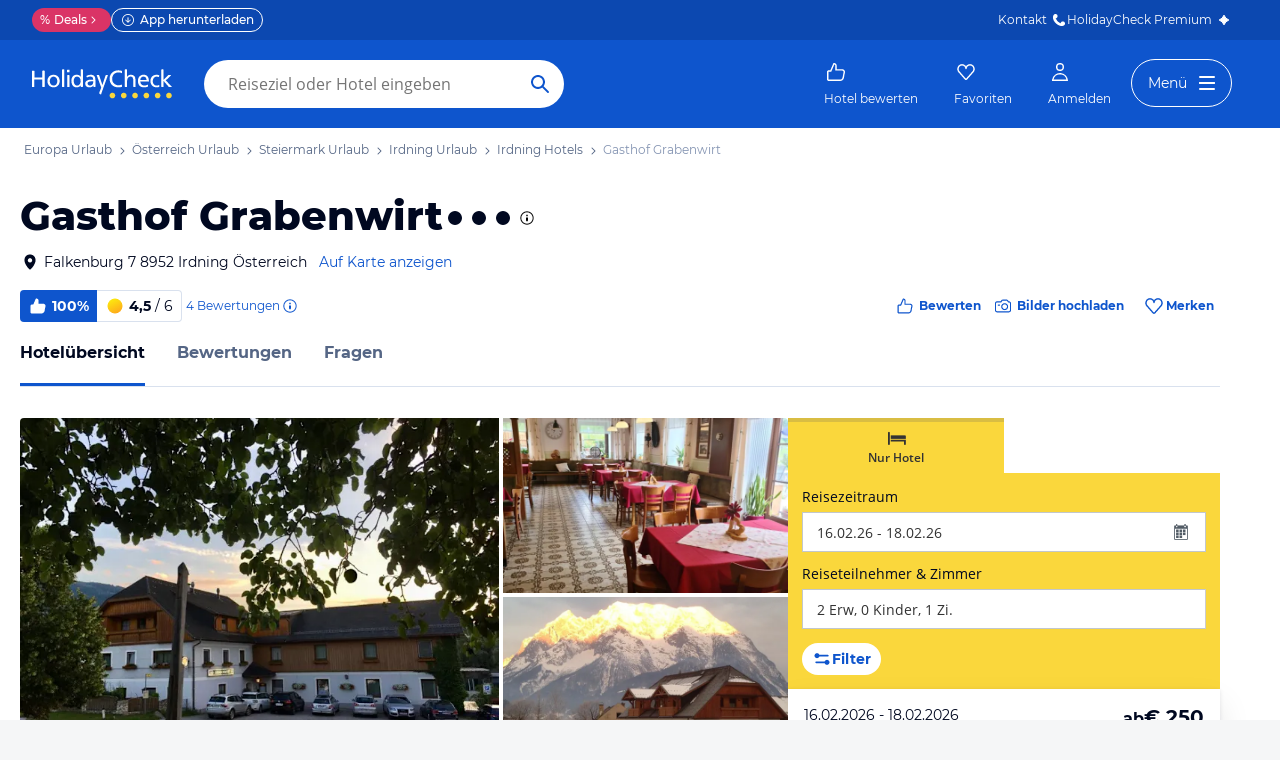

--- FILE ---
content_type: text/html; charset=utf-8
request_url: https://www.holidaycheck.at/hi/gasthof-grabenwirt/4652de5c-608a-3e39-a700-153c545e17a7
body_size: 70194
content:
<!doctype html>
        <html lang="de">
            <head>
                <base href="//www.holidaycheck.at/" />
                <meta charset="utf-8" />
                <title data-react-helmet="true">Gasthof Grabenwirt (Irdning): Alle Infos zum Hotel</title>
                <meta name="viewport" content="width=device-width,initial-scale=1,maximum-scale=1,user-scalable=no" />
                <meta name="google-play-app" content="app-id=com.holidaycheck" />
                <meta name="apple-itunes-app" content="app-id=431838682" />
                <meta name="p:domain_verify" content="889f2b8906b4074f1de340bc78075826" />
                <link rel="preconnect" href="https://media-cdn.holidaycheck.com" />
                
            <script>
                (function() {
                    const hasUbtIdCookie = document.cookie.includes('_ubtid=');
                    if (hasUbtIdCookie) {
                        return;
                    }
                    for(var BUFFER,IDX=256,HEX=[];IDX--;)HEX[IDX]=(IDX+256).toString(16).substring(1);function createUuid(){var r,X=0,E="";if(!BUFFER||256<IDX+16){for(BUFFER=Array(X=256);X--;)BUFFER[X]=256*Math.random()|0;X=IDX=0}for(;X<16;X++)r=BUFFER[IDX+X],E+=6==X?HEX[15&r|64]:8==X?HEX[63&r|128]:HEX[r],1&X&&1<X&&X<11&&(E+="-");return IDX++,E}

                    document.cookie = "_ubtid=" + createUuid() + ";max-age=1800;path=/";
                    window.__PAGE_ID__ = createUuid();
                })();
            </script>
                <link href="https://logx.optimizely.com" rel="preconnect" crossorigin="anonymous" />
                       <script src="https://cdn.optimizely.com/js/1208440116.js" type="text/javascript"></script>
                <meta data-react-helmet="true" name="description" content="Hotelübersicht: Gasthof Grabenwirt in Steiermark, Österreich (100% Weiterempfehlung) ☀ Alle Infos zu Ausstattung, Zimmer, Lage, Service und mehr ✅ Bestpreis-Garantie"/><meta data-react-helmet="true" name="robots" content="index, follow"/><meta data-react-helmet="true" name="keywords" content=""/><meta data-react-helmet="true" property="og:description" content="Hotelübersicht: Gasthof Grabenwirt in Steiermark, Österreich (100% Weiterempfehlung) ☀ Alle Infos zu Ausstattung, Zimmer, Lage, Service und mehr ✅ Bestpreis-Garantie"/><meta data-react-helmet="true" property="og:title" content="Gasthof Grabenwirt (Irdning): Alle Infos zum Hotel"/><meta data-react-helmet="true" name="twitter:description" content="Hotelübersicht: Gasthof Grabenwirt in Steiermark, Österreich (100% Weiterempfehlung) ☀ Alle Infos zu Ausstattung, Zimmer, Lage, Service und mehr ✅ Bestpreis-Garantie"/><meta data-react-helmet="true" name="twitter:title" content="Gasthof Grabenwirt (Irdning): Alle Infos zum Hotel"/><meta data-react-helmet="true" name="twitter:site" content="@holidaycheck"/><meta data-react-helmet="true" property="og:image" content="https://www.holidaycheck.de/main-photo-redirect/4652de5c-608a-3e39-a700-153c545e17a7"/><meta data-react-helmet="true" property="twitter:image:src" content="https://www.holidaycheck.de/main-photo-redirect/4652de5c-608a-3e39-a700-153c545e17a7"/><meta data-react-helmet="true" name="twitter:card" content="summary_large_image"/> <link data-react-helmet="true" href="https://www.holidaycheck.at/hi/gasthof-grabenwirt/4652de5c-608a-3e39-a700-153c545e17a7" rel="canonical"/><link data-react-helmet="true" href="https://www.holidaycheck.de/hi/gasthof-grabenwirt/4652de5c-608a-3e39-a700-153c545e17a7" hrefLang="de-DE" rel="alternate"/><link data-react-helmet="true" href="https://www.holidaycheck.at/hi/gasthof-grabenwirt/4652de5c-608a-3e39-a700-153c545e17a7" hrefLang="de-AT" rel="alternate"/><link data-react-helmet="true" href="https://www.holidaycheck.ch/hi/gasthof-grabenwirt/4652de5c-608a-3e39-a700-153c545e17a7" hrefLang="de-CH" rel="alternate"/><link data-react-helmet="true" rel="preload" as="image" href="https://media-cdn.holidaycheck.com/image/fetch/w_320,h_240,c_fill,q_auto,f_auto/https%3A%2F%2Fq-xx.bstatic.com%2Fxdata%2Fimages%2Fhotel%2Fmax3000%2F261003237.jpg%3Fk%3D40a0b2ae7d5f4e8835a780374c8ffe44ac43df7864b208ec0aff8c3f557b71b5%26o%3D" media="(max-width: 599px)"/><link data-react-helmet="true" rel="preload" as="image" href="https://media-cdn.holidaycheck.com/image/fetch/w_580,h_330,c_fill,q_auto,f_auto/https%3A%2F%2Fq-xx.bstatic.com%2Fxdata%2Fimages%2Fhotel%2Fmax3000%2F261003237.jpg%3Fk%3D40a0b2ae7d5f4e8835a780374c8ffe44ac43df7864b208ec0aff8c3f557b71b5%26o%3D" media="(min-width: 600px) and (max-width: 1023px)"/><link data-react-helmet="true" rel="preload" as="image" href="https://media-cdn.holidaycheck.com/image/fetch/w_640,h_480,c_fill,q_auto,f_auto/https%3A%2F%2Fq-xx.bstatic.com%2Fxdata%2Fimages%2Fhotel%2Fmax3000%2F261003237.jpg%3Fk%3D40a0b2ae7d5f4e8835a780374c8ffe44ac43df7864b208ec0aff8c3f557b71b5%26o%3D" media="(min-width: 1024px) and (max-width: 1279px)"/><link data-react-helmet="true" rel="preload" as="image" href="https://media-cdn.holidaycheck.com/image/fetch/w_800,h_600,c_fill,q_auto,f_auto/https%3A%2F%2Fq-xx.bstatic.com%2Fxdata%2Fimages%2Fhotel%2Fmax3000%2F261003237.jpg%3Fk%3D40a0b2ae7d5f4e8835a780374c8ffe44ac43df7864b208ec0aff8c3f557b71b5%26o%3D" media="(min-width: 1280px)"/>  <link data-chunk="fluxible-page" rel="stylesheet" href="public/assets/dist/fluxible-page-cd725ae456ce0cdf177c.css">
<link data-chunk="components-pages-connected-HotelIndexStoreConnected" rel="stylesheet" href="public/assets/dist/components-pages-connected-HotelIndexStoreConnected-chunk-f7a23ca153f02815378e.css"> <link rel="stylesheet" href="https://www.holidaycheck.at/ads.css?tenant=hcrw"/>
                <link
                    rel="stylesheet"
                    type="text/css"
                    href="https://www.holidaycheck.at/assets/font/opensans.css"
                />
                <link rel="manifest" href="/public/assets/dist/manifest.json" />
                
    <link rel="apple-touch-icon" sizes="57x57" href="/public/assets/img/favicons/Icon-57.png" />
    <link rel="apple-touch-icon" sizes="72x72" href="/public/assets/img/favicons/Icon-72.png" />
    <link rel="apple-touch-icon" sizes="76x76" href="/public/assets/img/favicons/Icon-76.png" />
    <link rel="apple-touch-icon" sizes="114x114" href="/public/assets/img/favicons/Icon-114.png" />
    <link rel="apple-touch-icon" sizes="120x120" href="/public/assets/img/favicons/Icon-120.png" />
    <link rel="apple-touch-icon" sizes="144x144" href="/public/assets/img/favicons/Icon-144.png" />
    <link rel="apple-touch-icon" sizes="152x152" href="/public/assets/img/favicons/Icon-152.png" />
    <link rel="apple-touch-icon" sizes="180x180" href="/public/assets/img/favicons/Icon-180.png" />
    <link rel="apple-touch-icon" href="/public/assets/img/favicons/Icon-precomposed.png" />
    <link rel="icon" type="image/png" href="/public/assets/img/favicons/favicon.png" />
 <script>window.ENV = 'prod';</script> <script>
(function(w,d,s,l,i){
  var gtmURL = 'https://ats.holidaycheck.at';

w[l]=w[l]||[];w[l].push({'gtm.start':
new Date().getTime(),event:'gtm.js'});var f=d.getElementsByTagName(s)[0],
j=d.createElement(s),dl=l!='dataLayer'?'&l='+l:'';j.async=true;j.src=
gtmURL+'/gtm.js?id='+i+dl;f.parentNode.insertBefore(j,f);
})(window,document,'script','dataLayer','GTM-MLSH73');
</script>
                <script src="https://www.holidaycheck.at/components/ubt/ubt.js" async defer></script>
                <script src="https://www.holidaycheck.at/svc/js-polyfill-io/v3/polyfill.min.js?flags=gated&features=AbortController,Array.from,Array.isArray,Array.of,Array.prototype.copyWithin,Array.prototype.entries,Array.prototype.fill,Array.prototype.find,Array.prototype.findIndex,Array.prototype.flat,Array.prototype.flatMap,Array.prototype.includes,Array.prototype.keys,Array.prototype.sort,Array.prototype.values,Blob,console,CustomEvent,document,Element,es5,es7,Event,fetch,getComputedStyle,globalThis,HTMLPictureElement,IntersectionObserver,JSON,Map,matchMedia,Math.acosh,Math.asinh,Math.atanh,Math.expm1,Math.fround,Math.imul,Math.log1p,Math.sign,Math.sinh,modernizr:es6string,MutationObserver,navigator.sendBeacon,Number.isInteger,Number.MAX_SAFE_INTEGER,Number.parseFloat,Number.parseInt,Object.assign,Object.entries,Object.freeze,Object.fromEntries,Object.getOwnPropertyDescriptors,Object.getOwnPropertySymbols,Object.is,Object.isExtensible,Object.preventExtensions,Object.setPrototypeOf,Object.values,Promise,Promise.prototype.finally,Reflect,Reflect.construct,Reflect.defineProperty,Reflect.get,Reflect.setPrototypeOf,RegExp.prototype.flags,requestAnimationFrame,Set,smoothscroll,String.fromCodePoint,String.prototype.normalize,String.prototype.padStart,String.prototype.startsWith,String.prototype.trim,Symbol,Symbol.for,Symbol.iterator,Symbol.prototype.description,Symbol.species,Symbol.toPrimitive,Symbol.toStringTag,URLSearchParams,WeakMap,WeakSet,XMLHttpRequest"></script> <script src="https://www.holidaycheck.at/ads.js?tenant=hcrw"></script> <script>
        window.addEventListener('metaTagSystemCmpConsentAvailable', function () {
            if (!SDG.cmd) {
                SDG.cmd = [];
            }

            SDG.cmd.push(() => {
                if (SDG.Publisher.getCustomVendorConsent('New Relic, Inc.')) {
                    var script = document.createElement('script');
                    script.type = 'text/javascript';
                    script.src = 'public/assets/newrelic.js?cacheBuster=master.4f30b1287625d4ea29ff090c2e8cd7396aa19402';
                    script.async = true;
                    script.addEventListener('load', function () {
                        newrelic.addRelease('hc-react-web', 'master.4f30b1287625d4ea29ff090c2e8cd7396aa19402');
                        newrelic.setApplicationVersion('master.4f30b1287625d4ea29ff090c2e8cd7396aa19402');
                        newrelic.setCustomAttribute('pageName', 'hotel-index');
                        newrelic.setErrorHandler(function (err) {
                            return err.message === 'ResizeObserver loop limit exceeded';
                        });
                    });
                    document.head.appendChild(script);
                }
            });
        });
    </script> <style data-emotion="css-global 0"></style><style data-emotion="css-global animation-17uwhc7">@-webkit-keyframes animation-17uwhc7{0%{-webkit-background-position:100%;background-position:100%;}100%{-webkit-background-position:-100%;background-position:-100%;}}@keyframes animation-17uwhc7{0%{-webkit-background-position:100%;background-position:100%;}100%{-webkit-background-position:-100%;background-position:-100%;}}</style><style data-emotion="css 3g0uo2 9whsf3 14r34si 1ooqj8u 1fpzhix oo6l0f 12naua 8fksad 1ojf32t 1xe63ku boaut0 kp74l1 gk7a9i g9qnka 97a3fe sihitt 18i2ql3 i9gxme rqz840 1hfk6tp 1hae4z3 yw8z5g 1u4hpl4 8irbms 7driku 1xswpsq 14oqdp7 b04u4v 1gxh1bs 1shxfo2 4zleql hiauyb aw8tkb asw14p x537vc 17jh4hd fv3lde js0v2w zjik7 wpayqp tf4ovo rfuzmy c4shr8 1l7mgse fb9zo4 18ebcck lzi27d 1l6t13i 1vr7vmn kg90ba 14iuyyd 18f37ff 1w5mufr pj8ar6 1j2ilqb 1532yse wxsuyw p4pm0t uxuttl 10sp0n 62wrmh 1i61fhg bjn8wh 1g4vai0 sd5gwf 11wqpm6 3sluu4 1m740k6 6uxiox jhosz 1b9zli5 11z43ly 1jx9jet qcibgy iwbnky 19g4g7g gianwp jg5sgp 1b7aiw3 vc176 oy81hs 1t9u4yk 1tmsa3j jjhkh hb9ejn uj3jwe 1lu7zws rhhxsh t4b4w6 1d3w5wq 1ptmab9 19foyna x2nnbb yd8sa2 iwq4gr 1a09ehv 72svqf 1j1iosw evxfbb 15elfcj 1b73ixx 1tt74gr 9x09p 3lzj51 3iore4 975lr9 3uaduu 1dbqwy0 1uu7u3w xnggz0 in3yi3 1pxmkng 1j2pksw 1k2z8o8 s5xdrg zlx4fd mu8w39 p2fe58 19qc7z5 1i2yww9 1l1x75m z1fde3 uo4dzg 1pf9wst dlsmy9 15blonf 134igwu pw0bat 1okocuj f4hpv ouxm4b a24icv 1l7cbdb 15mjcsz 8a8y3o 1csztjy nihrud 10mmtdu dop32e 10am4qh 8r1epk 1mkvf4a fxdlgg 1g2ve8 1l0d7ts 7zpzub hq5qd6 1upvquv 1kh7pup 5kov97 1j2domw jnucvf jhtkcc al8er amu1t7 13dtpyl gbpekn 1saawvr ho1qnd 1vo1q4t dkf6y2 mm1vp2 1rnxd4r 8l340a smqhn0 1d7wmsd 10mie2i ru17vg mt5cb7 1vk9pg4 1tn4cos dy2k7s xsi1lc 1slfysy 1dtoodf 2h9et8 s26kio 1m6zqx0 phs2e7 1t9pz9x 1egj4tl 1v3caum 147bv31 cj0qv 1itv5e3 1ciiu7u 1ombwl1 6o2gwp 1fhgjcy 1wpd2in 1mwjmw9 7qyp70 b6573e jufmh2 lahyds p9w8fq 1y7rygm 1uyqtzo 1gdwhxn 3s3z2p e0dnmk bu9ix5 5soovt 5n621s 1kk2ekl aqwm5a 19ngkxi 1jt7a54 1vdfv2y lckbwe jxuds6 182jirg 2f1p17 uewl2b 1o7ht6r ubvmq 1cerkv 1qm1lh k6wvj 1plc5wq 8fyjdx sey1ed qmpy9x yyputo 25she6 i3pbo 1inx50e 2esetk 1e7wr5l e9wgae bfvx8c 1obxa53 m6chlh i3khoq xe22ki 9z7b1h 1ax404a j2c2dn 10w580d or6qri qy8p9h 1yfitvp 1abudc7 lk7yf5 gwsvft 1hnz0j6 1sjco5v 1ah1l7s 1yx2ldt 94lcm 14y8nv0 1t3uayd fwzycu 1uh8gcl nfgh6m 2x7b0f 1570kgy 3knts yourqz 1x3mi2w whl7oq wa81oc">.css-3g0uo2{background-color:#fff;}.css-9whsf3{max-width:100%;}.css-14r34si{background-color:#FFFFFF;}.css-1ooqj8u{margin:0 auto;max-width:988px;height:44px;overflow:hidden;padding:0 20px;}@media (min-width: 1280px){.css-1ooqj8u{margin:0;max-width:1240px;}}@media (min-width: 1590px){.css-1ooqj8u{margin:0 0 0 calc(100vw - 1560px);}}@media (min-width: 1900px){.css-1ooqj8u{margin:0 auto;}}@media (min-width: 1024px){.css-1ooqj8u{padding:0 24px;}}.css-1fpzhix{-webkit-align-items:start;-webkit-box-align:start;-ms-flex-align:start;align-items:start;display:-webkit-box;display:-webkit-flex;display:-ms-flexbox;display:flex;height:6rem;margin:0;overflow:auto;padding:0;padding-top:16px;}.css-oo6l0f{-webkit-align-items:center;-webkit-box-align:center;-ms-flex-align:center;align-items:center;display:-webkit-box;display:-webkit-flex;display:-ms-flexbox;display:flex;-webkit-flex-shrink:0;-ms-flex-negative:0;flex-shrink:0;line-height:1;list-style:none;}.css-oo6l0f h1{line-height:1;}.css-12naua{font-family:Montserrat,DejaVu Sans,Verdana,sans-serif,"Open Sans",sans-serif;font-size:12px;line-height:1.5;font-weight:normal;background:none;border-bottom:1px solid transparent;color:#556685;cursor:pointer;display:inline-block;-webkit-text-decoration:none;text-decoration:none;line-height:1;}.css-12naua:visited{color:#556685;}.css-12naua:hover{color:#556685;border-color:#556685;}.css-12naua:active{color:#556685;}.css-12naua:focus{border-color:#556685;border-radius:1px;color:#556685;outline:2px solid #556685;outline-offset:4px;}.css-12naua span{line-height:1;}.css-8fksad{margin:0;font-family:Montserrat,DejaVu Sans,Verdana,sans-serif,"Open Sans",sans-serif;font-size:12px;line-height:1.5;font-weight:normal;color:#556685;}.css-1ojf32t{font-family:Montserrat,DejaVu Sans,Verdana,sans-serif,"Open Sans",sans-serif;font-size:12px;line-height:1.5;font-weight:normal;color:#556685;display:block;height:12px;margin:0 4px;width:12px;}.css-1xe63ku{line-height:1;}.css-boaut0{margin:0;font-family:Montserrat,DejaVu Sans,Verdana,sans-serif,"Open Sans",sans-serif;font-size:12px;line-height:1.5;font-weight:normal;color:#8494B2;line-height:1;}.css-kp74l1{font-family:Montserrat,DejaVu Sans,Verdana,sans-serif,"Open Sans",sans-serif;font-size:12px;line-height:1.5;font-weight:500;background:none;border-bottom:1px solid transparent;color:#556685;cursor:pointer;display:inline-block;-webkit-text-decoration:none;text-decoration:none;display:none;-webkit-align-items:center;-webkit-box-align:center;-ms-flex-align:center;align-items:center;margin:12px 16px;}.css-kp74l1:visited{color:#556685;}.css-kp74l1:hover{color:#556685;border-color:#556685;}.css-kp74l1:active{color:#556685;}.css-kp74l1:focus{border-color:#556685;border-radius:1px;color:#556685;outline:2px solid #556685;outline-offset:4px;}.css-gk7a9i{height:12px;width:12px;}.css-g9qnka{padding:0 20px;}.css-97a3fe{margin:0 auto;max-width:988px;padding:0 20px;}@media (min-width: 1280px){.css-97a3fe{margin:0;max-width:1240px;}}@media (min-width: 1590px){.css-97a3fe{margin:0 0 0 calc(100vw - 1560px);}}@media (min-width: 1900px){.css-97a3fe{margin:0 auto;}}.css-sihitt{display:-webkit-box;display:-webkit-flex;display:-ms-flexbox;display:flex;margin-bottom:16px;padding:24px 20px 0;-webkit-flex-direction:row;-ms-flex-direction:row;flex-direction:row;margin:0 auto;max-width:988px;}@media (max-width: 599px){.css-sihitt{-webkit-flex-direction:column;-ms-flex-direction:column;flex-direction:column;padding:0 20px 0;margin-bottom:0;}}@media (min-width: 1280px){.css-sihitt{margin:0;max-width:1240px;}}@media (min-width: 1590px){.css-sihitt{margin:0 0 0 calc(100vw - 1560px);}}@media (min-width: 1900px){.css-sihitt{margin:0 auto;}}@media (max-width: 599px){.css-18i2ql3{display:none;}}.css-i9gxme{-webkit-box-flex:1;-webkit-flex-grow:1;-ms-flex-positive:1;flex-grow:1;}.css-rqz840{-webkit-align-items:flex-start;-webkit-box-align:flex-start;-ms-flex-align:flex-start;align-items:flex-start;display:-webkit-box;display:-webkit-flex;display:-ms-flexbox;display:flex;-webkit-box-pack:justify;-webkit-justify-content:space-between;justify-content:space-between;margin-bottom:16px;}@media (max-width: 599px){.css-rqz840{margin-bottom:12px;-webkit-align-items:center;-webkit-box-align:center;-ms-flex-align:center;align-items:center;}}@media (min-width: 600px){.css-1hfk6tp{display:none;}}.css-1hae4z3{-webkit-box-flex:1;-webkit-flex-grow:1;-ms-flex-positive:1;flex-grow:1;margin-right:8px;}@media (min-width: 1024px){.css-1hae4z3{margin-right:16px;}}.css-yw8z5g{margin:0;font-family:Montserrat,DejaVu Sans,Verdana,sans-serif,"Open Sans",sans-serif;color:#000820;font-size:24px;line-height:1.22;font-weight:800;}@media (min-width: 600px) and (max-width: 1023px){.css-yw8z5g{font-size:32px;line-height:1.22;}}@media (min-width: 1024px){.css-yw8z5g{font-size:40px;line-height:1.22;-webkit-align-items:center;-webkit-box-align:center;-ms-flex-align:center;align-items:center;-webkit-flex-direction:row;-ms-flex-direction:row;flex-direction:row;line-height:1;}}.css-1u4hpl4{display:inline;}.css-8irbms{display:-webkit-inline-box;display:-webkit-inline-flex;display:-ms-inline-flexbox;display:inline-flex;-webkit-align-items:center;-webkit-box-align:center;-ms-flex-align:center;align-items:center;}.css-7driku{height:16px;width:16px;}@media (min-width: 600px) and (max-width: 1023px){.css-7driku{height:20px;width:20px;}}@media (min-width: 1024px){.css-7driku{height:24px;width:24px;}}.css-1xswpsq{background-color:transparent;padding:0;margin:0;border:none;display:-webkit-inline-box;display:-webkit-inline-flex;display:-ms-inline-flexbox;display:inline-flex;-webkit-align-items:baseline;-webkit-box-align:baseline;-ms-flex-align:baseline;align-items:baseline;}.css-14oqdp7{height:16px;width:16px;margin-left:4px;}.css-b04u4v{display:-webkit-box;display:-webkit-flex;display:-ms-flexbox;display:flex;-webkit-flex-direction:column;-ms-flex-direction:column;flex-direction:column;margin-bottom:12px;}@media (min-width: 1024px){.css-b04u4v{-webkit-align-items:center;-webkit-box-align:center;-ms-flex-align:center;align-items:center;-webkit-flex-direction:row;-ms-flex-direction:row;flex-direction:row;margin-bottom:16px;}}.css-1gxh1bs{-webkit-align-items:flex-start;-webkit-box-align:flex-start;-ms-flex-align:flex-start;align-items:flex-start;display:-webkit-box;display:-webkit-flex;display:-ms-flexbox;display:flex;}.css-1gxh1bs a address{display:inline;}@media (max-width: 599px){.css-1gxh1bs{display:-webkit-box;display:-webkit-flex;display:-ms-flexbox;display:flex;}}.css-1shxfo2{height:20px;width:20px;-webkit-flex-shrink:0;-ms-flex-negative:0;flex-shrink:0;color:#000820;margin-right:4px;}@media (max-width: 599px){.css-1shxfo2{margin-top:4px;}}.css-4zleql{display:block;}.css-hiauyb{font-family:Montserrat,DejaVu Sans,Verdana,sans-serif,"Open Sans",sans-serif;font-size:14px;line-height:1.5;font-weight:normal;background:none;border-bottom:1px solid transparent;color:#000820;cursor:pointer;display:inline-block;-webkit-text-decoration:none;text-decoration:none;}.css-hiauyb:visited{color:#000820;}.css-hiauyb:hover{color:#000820;border-color:#000820;}.css-hiauyb:active{color:#000820;}.css-hiauyb:focus{border-color:#000820;border-radius:1px;color:#000820;outline:2px solid #000820;outline-offset:4px;}.css-aw8tkb{margin:0;font-family:Montserrat,DejaVu Sans,Verdana,sans-serif,"Open Sans",sans-serif;font-size:14px;line-height:1.5;font-weight:normal;color:#000820;font-family:Montserrat,DejaVu Sans,Verdana,sans-serif,"Open Sans",sans-serif;font-size:14px;line-height:1.5;font-weight:normal;margin-bottom:0;}@media (max-width: 599px){.css-aw8tkb{font-family:Montserrat,DejaVu Sans,Verdana,sans-serif,"Open Sans",sans-serif;font-size:12px;line-height:1.5;font-weight:normal;}}.css-asw14p{font-family:Montserrat,DejaVu Sans,Verdana,sans-serif,"Open Sans",sans-serif;font-size:14px;line-height:1.5;font-weight:normal;background:none;border-bottom:1px solid transparent;color:#0E55CD;cursor:pointer;display:inline-block;-webkit-text-decoration:none;text-decoration:none;padding-left:4px;white-space:nowrap;}.css-asw14p:visited{color:#0E55CD;}.css-asw14p:hover{color:#0E55CD;border-color:#0E55CD;}.css-asw14p:active{color:#0E55CD;}.css-asw14p:focus{border-color:#0E55CD;border-radius:1px;color:#0E55CD;outline:2px solid #0E55CD;outline-offset:4px;}@media (max-width: 599px){.css-asw14p{font-family:Montserrat,DejaVu Sans,Verdana,sans-serif,"Open Sans",sans-serif;font-size:12px;line-height:1.5;font-weight:normal;font-weight:500;padding-left:0;}}.css-x537vc{-webkit-align-items:flex-start;-webkit-box-align:flex-start;-ms-flex-align:flex-start;align-items:flex-start;display:-webkit-box;display:-webkit-flex;display:-ms-flexbox;display:flex;-webkit-flex-direction:column;-ms-flex-direction:column;flex-direction:column;}@media (min-width: 1024px){.css-x537vc{-webkit-align-items:center;-webkit-box-align:center;-ms-flex-align:center;align-items:center;-webkit-flex-direction:row;-ms-flex-direction:row;flex-direction:row;}}.css-17jh4hd{display:-webkit-box;display:-webkit-flex;display:-ms-flexbox;display:flex;-webkit-flex-direction:column;-ms-flex-direction:column;flex-direction:column;-webkit-box-flex:1;-webkit-flex-grow:1;-ms-flex-positive:1;flex-grow:1;-webkit-box-pack:center;-ms-flex-pack:center;-webkit-justify-content:center;justify-content:center;margin-bottom:16px;}@media (min-width: 1024px){.css-17jh4hd{margin-bottom:0;}}.css-fv3lde{-webkit-align-items:center;-webkit-box-align:center;-ms-flex-align:center;align-items:center;display:-webkit-box;display:-webkit-flex;display:-ms-flexbox;display:flex;}.css-js0v2w{-webkit-align-items:center;-webkit-box-align:center;-ms-flex-align:center;align-items:center;display:-webkit-inline-box;display:-webkit-inline-flex;display:-ms-inline-flexbox;display:inline-flex;gap:8px;-webkit-box-flex-wrap:wrap;-webkit-flex-wrap:wrap;-ms-flex-wrap:wrap;flex-wrap:wrap;row-gap:8px;}@media (max-width: 1023px){.css-js0v2w{gap:4px;}}.css-zjik7{display:-webkit-box;display:-webkit-flex;display:-ms-flexbox;display:flex;}.css-wpayqp{font-family:Montserrat,DejaVu Sans,Verdana,sans-serif,"Open Sans",sans-serif;font-size:14px;line-height:1.5;font-weight:normal;font-weight:bold;-webkit-align-items:center;-webkit-box-align:center;-ms-flex-align:center;align-items:center;display:-webkit-box;display:-webkit-flex;display:-ms-flexbox;display:flex;-webkit-flex-shrink:0;-ms-flex-negative:0;flex-shrink:0;height:32px;padding:0 8px;color:#FFFFFF;background:#0E55CD;border-bottom-left-radius:4.0px;border-top-left-radius:4.0px;}@media (max-width: 599px){.css-wpayqp{font-family:Montserrat,DejaVu Sans,Verdana,sans-serif,"Open Sans",sans-serif;font-size:12px;line-height:1.5;font-weight:normal;font-weight:bold;height:26px;padding:0 6px;}}.css-tf4ovo{height:20px;width:20px;margin-right:4px;}@media (max-width: 599px){.css-tf4ovo{height:16px;width:16px;}}.css-rfuzmy{font-family:Montserrat,DejaVu Sans,Verdana,sans-serif,"Open Sans",sans-serif;font-size:14px;line-height:1.5;font-weight:normal;font-weight:bold;-webkit-align-items:center;-webkit-box-align:center;-ms-flex-align:center;align-items:center;display:-webkit-box;display:-webkit-flex;display:-ms-flexbox;display:flex;-webkit-flex-shrink:0;-ms-flex-negative:0;flex-shrink:0;height:32px;padding:0 8px;color:#000820;border-bottom-right-radius:4.0px;border-top-right-radius:4.0px;border:1px solid #D9E1EE;border-left:none;margin-right:4px;}@media (max-width: 599px){.css-rfuzmy{font-family:Montserrat,DejaVu Sans,Verdana,sans-serif,"Open Sans",sans-serif;font-size:12px;line-height:1.5;font-weight:normal;font-weight:bold;height:26px;padding:0 6px;}}@media (max-width: 599px){.css-rfuzmy{padding:4px;padding-right:8px;}}.css-c4shr8{height:20px;width:20px;margin-right:4px;}@media (max-width: 599px){.css-c4shr8{height:16px;width:16px;}}@media (max-width: 599px){.css-c4shr8{height:18px;width:18px;}}.css-1l7mgse{font-weight:normal;}.css-fb9zo4{font-family:Montserrat,DejaVu Sans,Verdana,sans-serif,"Open Sans",sans-serif;font-size:12px;line-height:1.5;font-weight:normal;background:none;border-bottom:1px solid transparent;color:#0E55CD;cursor:pointer;display:inline-block;-webkit-text-decoration:none;text-decoration:none;}.css-fb9zo4:visited{color:#0E55CD;}.css-fb9zo4:hover{color:#0E55CD;border-color:#0E55CD;}.css-fb9zo4:active{color:#0E55CD;}.css-fb9zo4:focus{border-color:#0E55CD;border-radius:1px;color:#0E55CD;outline:2px solid #0E55CD;outline-offset:4px;}@media (max-width: 599px){.css-fb9zo4{font-family:Montserrat,DejaVu Sans,Verdana,sans-serif,"Open Sans",sans-serif;font-size:12px;line-height:1.5;font-weight:normal;}}.css-18ebcck{margin-right:0.2rem;}.css-lzi27d{height:16px;width:16px;margin-left:2px;color:#0E55CD;}.css-1l6t13i{display:-ms-inline-grid;display:inline-grid;grid-template:auto/auto auto auto;-webkit-column-gap:12px;column-gap:12px;}@media (max-width: 599px){.css-1l6t13i{margin-bottom:16px;}}.css-1vr7vmn{-webkit-align-items:center;-webkit-box-align:center;-ms-flex-align:center;align-items:center;display:-webkit-box;display:-webkit-flex;display:-ms-flexbox;display:flex;}.css-kg90ba{height:20px;width:20px;color:#0E55CD;margin-right:4px;}.css-14iuyyd{margin:0;font-family:Montserrat,DejaVu Sans,Verdana,sans-serif,"Open Sans",sans-serif;font-size:12px;line-height:1.5;font-weight:bold;color:#0E55CD;}.css-18f37ff{display:-webkit-box;display:-webkit-flex;display:-ms-flexbox;display:flex;-webkit-align-self:start;-ms-flex-item-align:start;-ms-grid-row-align:start;align-self:start;color:#0E55CD;-webkit-align-items:center;-webkit-box-align:center;-ms-flex-align:center;align-items:center;background-color:transparent;border:none;cursor:pointer;}.css-1w5mufr{margin:0 auto;max-width:988px;height:64px;margin-bottom:16px;padding:0 20px;background:#fff;}@media (min-width: 1280px){.css-1w5mufr{margin:0;max-width:1240px;}}@media (min-width: 1590px){.css-1w5mufr{margin:0 0 0 calc(100vw - 1560px);}}@media (min-width: 1900px){.css-1w5mufr{margin:0 auto;}}@media (max-width: 599px){.css-1w5mufr{height:32px;margin-top:4px;}}@media (min-width: 1024px){.css-1w5mufr{margin-bottom:32px;}}.css-pj8ar6{background:white;border-bottom:1px solid #D9E1EE;box-sizing:content-box;height:64px;overflow:hidden;position:relative;}@media (max-width: 599px){.css-pj8ar6{height:32px;}}.css-pj8ar6 .OfferListButton{display:none;}.css-1j2ilqb{display:-webkit-box;display:-webkit-flex;display:-ms-flexbox;display:flex;list-style:none;margin:0 auto;overflow:auto;padding:0;}.css-1j2ilqb li:not(:last-child){margin-right:32px;}.css-1j2ilqb::-webkit-scrollbar{display:none;}@media (min-width: 1024px){.css-1j2ilqb{max-width:988px;}}@media (min-width: 1280px){.css-1j2ilqb{max-width:1240px;margin:0;}}@media (min-width: 1500px){.css-1j2ilqb{margin:0 auto;}}.css-1532yse{-webkit-align-items:center;-webkit-box-align:center;-ms-flex-align:center;align-items:center;border-bottom-color:transparent;border-bottom-style:solid;border-bottom-width:3px;display:-webkit-box;display:-webkit-flex;display:-ms-flexbox;display:flex;-webkit-flex-shrink:0;-ms-flex-negative:0;flex-shrink:0;height:64px;border-bottom-color:#0E55CD;color:#000820;}@media (max-width: 599px){.css-1532yse{height:32px;}}.css-wxsuyw{margin:0;font-family:Montserrat,DejaVu Sans,Verdana,sans-serif,"Open Sans",sans-serif;font-size:16px;line-height:1.5;font-weight:bold;color:#000820;}@media (max-width: 599px){.css-wxsuyw{font-family:Montserrat,DejaVu Sans,Verdana,sans-serif,"Open Sans",sans-serif;font-size:12px;line-height:1.5;font-weight:normal;font-weight:bold;}}.css-p4pm0t{-webkit-align-items:center;-webkit-box-align:center;-ms-flex-align:center;align-items:center;border-bottom-color:transparent;border-bottom-style:solid;border-bottom-width:3px;display:-webkit-box;display:-webkit-flex;display:-ms-flexbox;display:flex;-webkit-flex-shrink:0;-ms-flex-negative:0;flex-shrink:0;height:64px;}@media (max-width: 599px){.css-p4pm0t{height:32px;}}.css-uxuttl{color:#556685;font-family:Montserrat,DejaVu Sans,Verdana,sans-serif,"Open Sans",sans-serif;font-size:16px;line-height:1.5;font-weight:normal;font-weight:bold;}.css-uxuttl:hover,.css-uxuttl:active,.css-uxuttl:focus{color:#000820;}@media (max-width: 599px){.css-uxuttl{font-family:Montserrat,DejaVu Sans,Verdana,sans-serif,"Open Sans",sans-serif;font-size:12px;line-height:1.5;font-weight:normal;font-weight:bold;}}.css-10sp0n{margin:0 auto;max-width:988px;}@media (min-width: 1280px){.css-10sp0n{margin:0;max-width:1240px;}}@media (min-width: 1590px){.css-10sp0n{margin:0 0 0 calc(100vw - 1560px);}}@media (min-width: 1900px){.css-10sp0n{margin:0 auto;}}.css-62wrmh{padding-bottom:24px;background-color:#EFF5FD;}@media (min-width: 600px){.css-62wrmh{background-color:#FFFFFF;}}@media (min-width: 1024px){.css-62wrmh{display:-webkit-box;display:-webkit-flex;display:-ms-flexbox;display:flex;-webkit-box-flex-flow:row wrap;-webkit-flex-flow:row wrap;-ms-flex-flow:row wrap;flex-flow:row wrap;gap:12px 24px;padding:0 20px;-webkit-box-pack:justify;-webkit-justify-content:space-between;justify-content:space-between;}}@media (min-width: 1280px){.css-62wrmh{-webkit-column-gap:40px;column-gap:40px;}}@media (min-width: 1024px){.css-1i61fhg{-webkit-flex:0 0 64%;-ms-flex:0 0 64%;flex:0 0 64%;border-radius:4px;max-width:606px;}}@media (min-width: 1280px){.css-1i61fhg{max-width:768px;}}.css-bjn8wh{position:relative;}.css-1g4vai0 .picture{cursor:pointer;}@media (max-width: 1023px){.css-1g4vai0{overflow-y:hidden;overflow-x:scroll;width:100%;height:337px;max-width:100%;margin-bottom:24px;display:-webkit-box;display:-webkit-flex;display:-ms-flexbox;display:flex;-webkit-flex-direction:row;-ms-flex-direction:row;flex-direction:row;white-space:nowrap;scrollbar-width:none;}.css-1g4vai0::-webkit-scrollbar{display:none;}.css-1g4vai0>span{position:relative;margin-right:4px;width:80%;height:100%;display:-webkit-box;display:-webkit-flex;display:-ms-flexbox;display:flex;min-width:80%;overflow:hidden;}.css-1g4vai0>span img,.css-1g4vai0>span picture{width:100%;height:100%;object-fit:cover;}.css-1g4vai0>span:last-child,.css-1g4vai0>span:last-child a{width:337px;min-width:337px;}}@media (max-width: 599px){.css-1g4vai0{height:210px;}.css-1g4vai0 a:last-child{width:210px;min-width:210px;}}@media (min-width: 1024px){.css-1g4vai0{-webkit-flex:2;-ms-flex:2;flex:2;border-radius:4px;overflow:hidden;height:357px;max-width:100%;display:-ms-grid;display:grid;-ms-grid-columns:repeat(8, 1fr);grid-template-columns:repeat(8, 1fr);-ms-grid-rows:1fr 1fr 72px;grid-template-rows:1fr 1fr 72px;-ms-grid-column-gap:4px;grid-column-gap:4px;-ms-grid-row-gap:4px;grid-row-gap:4px;}.css-1g4vai0>span{overflow:hidden;position:relative;}.css-1g4vai0>span img,.css-1g4vai0>span picture{width:100%;height:100%;object-fit:cover;}.css-1g4vai0>span:only-of-type{grid-area:1/1/3/9;}.css-1g4vai0>span:first-of-type:nth-last-of-type(2):first-of-type,.css-1g4vai0>span:first-of-type:nth-last-of-type(2)~span:first-of-type{grid-area:1/1/3/6;}.css-1g4vai0>span:first-of-type:nth-last-of-type(2):last-child,.css-1g4vai0>span:first-of-type:nth-last-of-type(2)~span:last-child{grid-area:1/6/3/9;}.css-1g4vai0>span:first-of-type:nth-last-of-type(n + 3):first-of-type,.css-1g4vai0>span:first-of-type:nth-last-of-type(n + 3)~span:first-of-type{grid-area:1/1/3/6;}.css-1g4vai0>span:first-of-type:nth-last-of-type(n + 3):first-of-type:hover .image-meta,.css-1g4vai0>span:first-of-type:nth-last-of-type(n + 3)~span:first-of-type:hover .image-meta{-webkit-transform:translateY(0px);-moz-transform:translateY(0px);-ms-transform:translateY(0px);transform:translateY(0px);}.css-1g4vai0>span:first-of-type:nth-last-of-type(n + 3):nth-of-type(2),.css-1g4vai0>span:first-of-type:nth-last-of-type(n + 3)~span:nth-of-type(2){grid-area:1/6/2/9;}.css-1g4vai0>span:first-of-type:nth-last-of-type(n + 3):nth-of-type(2):hover .image-meta,.css-1g4vai0>span:first-of-type:nth-last-of-type(n + 3)~span:nth-of-type(2):hover .image-meta{-webkit-transform:translateY(0px);-moz-transform:translateY(0px);-ms-transform:translateY(0px);transform:translateY(0px);}.css-1g4vai0>span:first-of-type:nth-last-of-type(n + 3):nth-of-type(3),.css-1g4vai0>span:first-of-type:nth-last-of-type(n + 3)~span:nth-of-type(3){grid-area:2/6/3/9;}.css-1g4vai0>span:first-of-type:nth-last-of-type(n + 3):nth-of-type(3):hover .image-meta,.css-1g4vai0>span:first-of-type:nth-last-of-type(n + 3)~span:nth-of-type(3):hover .image-meta{-webkit-transform:translateY(0px);-moz-transform:translateY(0px);-ms-transform:translateY(0px);transform:translateY(0px);}.css-1g4vai0>span:first-of-type:nth-last-of-type(n + 3):nth-of-type(n + 4)>span,.css-1g4vai0>span:first-of-type:nth-last-of-type(n + 3)~span:nth-of-type(n + 4)>span{display:none;}}@media (min-width: 1280px){.css-1g4vai0{height:447px;-ms-grid-rows:1fr 1fr 90px;grid-template-rows:1fr 1fr 90px;}}.css-sd5gwf{position:absolute;bottom:0;padding-left:4px;padding-bottom:4px;width:100%;min-height:32px;background:linear-gradient(180deg, rgba(0, 8, 32, 0) 0%, rgba(0, 8, 32, 0.5) 100%);text-align:left;-webkit-transition:-webkit-transform 0.2s ease-in;transition:transform 0.2s ease-in;-webkit-transform:translateY(70px);-moz-transform:translateY(70px);-ms-transform:translateY(70px);transform:translateY(70px);display:-webkit-box;display:-webkit-flex;display:-ms-flexbox;display:flex;-webkit-align-items:end;-webkit-box-align:end;-ms-flex-align:end;align-items:end;-webkit-box-pack:start;-ms-flex-pack:start;-webkit-justify-content:start;justify-content:start;}@media (max-width: 1023px){.css-sd5gwf{-webkit-transform:none;-moz-transform:none;-ms-transform:none;transform:none;padding-left:20px;}}.css-11wqpm6{margin:0;font-family:Montserrat,DejaVu Sans,Verdana,sans-serif,"Open Sans",sans-serif;font-size:12px;line-height:1.5;font-weight:normal;color:#FFFFFF;}@media (min-width: 1024px){.css-11wqpm6{font-family:Montserrat,DejaVu Sans,Verdana,sans-serif,"Open Sans",sans-serif;font-size:14px;line-height:1.5;font-weight:normal;}}.css-3sluu4{width:100%;min-width:312px;padding-inline:20px;}@media (min-width: 600px){.css-3sluu4{padding-inline:24px;}}@media (min-width: 1024px){.css-3sluu4{display:none;}}.css-1m740k6{width:100%;min-width:312px;padding-inline:20px;margin-bottom:24px;}@media (min-width: 600px){.css-1m740k6{padding-inline:24px;}}@media (min-width: 1024px){.css-1m740k6{width:312px;padding-inline:0;}}@media (min-width: 1280px){.css-1m740k6{width:360px;-webkit-flex:1 0 auto;-ms-flex:1 0 auto;flex:1 0 auto;}}.css-6uxiox{border:0;}.css-jhosz{background-color:#fad73c;padding:1rem;padding-top:0;display:-webkit-box;display:-webkit-flex;display:-ms-flexbox;display:flex;}.css-1b9zli5{cursor:pointer;display:-webkit-box;display:-webkit-flex;display:-ms-flexbox;display:flex;color:#0E55CD;background-color:#FFFFFF;gap:4px;-webkit-align-items:center;-webkit-box-align:center;-ms-flex-align:center;align-items:center;-webkit-box-pack:center;-ms-flex-pack:center;-webkit-justify-content:center;justify-content:center;padding:4px 8px;font-family:Montserrat,"Open Sans",sans-serif;border-radius:10000.0em;}.css-11z43ly{-webkit-flex-basis:20px;-ms-flex-preferred-size:20px;flex-basis:20px;}.css-1jx9jet{margin:0;font-family:Montserrat,DejaVu Sans,Verdana,sans-serif,"Open Sans",sans-serif;font-size:14px;line-height:1.5;font-weight:bold;color:#000820;color:#0E55CD;}@media (max-width: 1023px){.css-1jx9jet{font-size:12px;line-height:1.5;}}.css-qcibgy{width:100%;display:-webkit-box;display:-webkit-flex;display:-ms-flexbox;display:flex;-webkit-flex-direction:column;-ms-flex-direction:column;flex-direction:column;padding:16px;box-shadow:0px 16px 32px rgba(0, 8, 32, 0.1),0px 1px 4px rgba(0, 8, 32, 0.1);border-radius:8px;background-color:#FFFFFF;text-align:left;border-radius:0 0 4.0px 4.0px;}.css-iwbnky{-webkit-align-items:flex-start;-webkit-box-align:flex-start;-ms-flex-align:flex-start;align-items:flex-start;display:-webkit-box;display:-webkit-flex;display:-ms-flexbox;display:flex;-webkit-box-pack:justify;-webkit-justify-content:space-between;justify-content:space-between;}.css-19g4g7g{margin-right:8px;overflow:hidden;}.css-gianwp{margin:0;font-family:Montserrat,DejaVu Sans,Verdana,sans-serif,"Open Sans",sans-serif;font-size:12px;line-height:1.5;font-weight:normal;color:#000820;}@media (min-width: 1280px){.css-gianwp{font-size:14px;}}.css-jg5sgp{margin:0;font-family:Montserrat,DejaVu Sans,Verdana,sans-serif,"Open Sans",sans-serif;font-size:12px;line-height:1.5;font-weight:normal;color:#000820;display:block;overflow:hidden;text-overflow:ellipsis;white-space:nowrap;}@media (min-width: 1280px){.css-jg5sgp{font-size:14px;}}.css-1b7aiw3{font-family:Montserrat,DejaVu Sans,Verdana,sans-serif,"Open Sans",sans-serif;font-size:12px;line-height:1.5;font-weight:normal;margin-top:4px;display:-webkit-box;display:-webkit-flex;display:-ms-flexbox;display:flex;-webkit-align-items:start;-webkit-box-align:start;-ms-flex-align:start;align-items:start;width:-webkit-fit-content;width:-moz-fit-content;width:fit-content;max-width:100%;gap:4px;}.css-vc176{display:-webkit-box;display:-webkit-flex;display:-ms-flexbox;display:flex;-webkit-flex-direction:column;-ms-flex-direction:column;flex-direction:column;white-space:wrap;}.css-oy81hs{margin:0;font-family:Montserrat,DejaVu Sans,Verdana,sans-serif,"Open Sans",sans-serif;font-size:12px;line-height:1.5;font-weight:normal;color:#000820;color:#087534;font-weight:bold;}@media (min-width: 1280px){.css-oy81hs{font-size:14px;}}.css-1t9u4yk{margin:0;font-family:Montserrat,DejaVu Sans,Verdana,sans-serif,"Open Sans",sans-serif;font-size:12px;line-height:1.5;font-weight:normal;color:#000820;color:#087534;}@media (min-width: 1280px){.css-1t9u4yk{font-size:14px;}}.css-1tmsa3j{-webkit-align-items:center;-webkit-box-align:center;-ms-flex-align:center;align-items:center;display:-webkit-box;display:-webkit-flex;display:-ms-flexbox;display:flex;-webkit-flex-shrink:0;-ms-flex-negative:0;flex-shrink:0;}.css-jjhkh{-webkit-align-items:flex-end;-webkit-box-align:flex-end;-ms-flex-align:flex-end;align-items:flex-end;display:-webkit-box;display:-webkit-flex;display:-ms-flexbox;display:flex;-webkit-flex-shrink:0;-ms-flex-negative:0;flex-shrink:0;-webkit-flex-direction:column;-ms-flex-direction:column;flex-direction:column;}.css-hb9ejn{margin:0;font-family:Montserrat,DejaVu Sans,Verdana,sans-serif,"Open Sans",sans-serif;font-size:16px;line-height:1.5;font-weight:bold;color:#000820;-webkit-transition:ease-in filter 1s;transition:ease-in filter 1s;-webkit-filter:blur(3px);filter:blur(3px);}.css-uj3jwe textMBold{font-family:Montserrat,DejaVu Sans,Verdana,sans-serif,"Open Sans",sans-serif;font-size:14px;line-height:1.5;font-weight:normal;font-weight:bold;}.css-1lu7zws textLBold{font-family:Montserrat,DejaVu Sans,Verdana,sans-serif,"Open Sans",sans-serif;font-size:16px;line-height:1.5;font-weight:normal;font-weight:bold;}@media (min-width: 1280px){.css-1lu7zws{font-size:20px;line-height:1.22;font-weight:bold;}}.css-rhhxsh{margin:0;font-family:Montserrat,DejaVu Sans,Verdana,sans-serif,"Open Sans",sans-serif;font-size:12px;line-height:1.5;font-weight:normal;color:#3B4B66;text-transform:none;}.css-t4b4w6{-webkit-align-items:center;-webkit-box-align:center;-ms-flex-align:center;align-items:center;border-style:solid;border-width:1px;border-radius:10000.0em;cursor:pointer;display:-webkit-inline-box;display:-webkit-inline-flex;display:-ms-inline-flexbox;display:inline-flex;-webkit-box-flex:0;-webkit-flex-grow:0;-ms-flex-positive:0;flex-grow:0;-webkit-flex-shrink:0;-ms-flex-negative:0;flex-shrink:0;-webkit-box-pack:center;-ms-flex-pack:center;-webkit-justify-content:center;justify-content:center;-webkit-transition:all 0.3s ease;transition:all 0.3s ease;font-family:Montserrat,DejaVu Sans,Verdana,sans-serif,"Open Sans",sans-serif;font-size:14px;line-height:1.5;font-weight:normal;font-weight:bold;height:40px;min-width:112px;padding-left:20px;padding-right:20px;padding-right:16px;background:#0E55CD;border-color:#0E55CD;color:#FFFFFF;display:-webkit-box;display:-webkit-flex;display:-ms-flexbox;display:flex;width:100%;margin-top:12px;text-align:center;}.css-t4b4w6:not(:disabled):hover{background:#09337B;border-color:#09337B;color:#FFFFFF;}.css-t4b4w6:focus{color:#FFFFFF;outline-offset:unset;}.css-t4b4w6:disabled{opacity:0.3;cursor:not-allowed;}.css-t4b4w6 svg{-webkit-align-items:center;-webkit-box-align:center;-ms-flex-align:center;align-items:center;-webkit-box-pack:center;-ms-flex-pack:center;-webkit-justify-content:center;justify-content:center;display:-webkit-box;display:-webkit-flex;display:-ms-flexbox;display:flex;height:20px;width:20px;margin-left:4px;}.css-1d3w5wq{width:100%;}.css-1ptmab9{margin-bottom:16px;padding-inline:20px;}@media (min-width: 600px){.css-1ptmab9{padding-inline:24px;}}@media (min-width: 1024px){.css-1ptmab9{padding-inline:0;}}.css-19foyna{margin:0;font-family:Montserrat,DejaVu Sans,Verdana,sans-serif,"Open Sans",sans-serif;color:#000820;font-size:20px;line-height:1.22;font-weight:bold;margin-bottom:24px;margin:0;}@media (min-width: 1024px){.css-19foyna{font-size:24px;line-height:1.22;}}.css-x2nnbb{display:-webkit-box;display:-webkit-flex;display:-ms-flexbox;display:flex;-webkit-box-pack:justify;-webkit-justify-content:space-between;justify-content:space-between;margin-top:16px;-webkit-align-items:end;-webkit-box-align:end;-ms-flex-align:end;align-items:end;}.css-yd8sa2{display:-webkit-box;display:-webkit-flex;display:-ms-flexbox;display:flex;-webkit-flex-direction:column;-ms-flex-direction:column;flex-direction:column;gap:16px;}.css-iwq4gr{display:-webkit-box;display:-webkit-flex;display:-ms-flexbox;display:flex;-webkit-box-pack:justify;-webkit-justify-content:space-between;justify-content:space-between;gap:12px;-webkit-flex:1;-ms-flex:1;flex:1;}@media (min-width: 600px){.css-iwq4gr{-webkit-flex:0;-ms-flex:0;flex:0;}}.css-1a09ehv{-webkit-align-items:center;-webkit-box-align:center;-ms-flex-align:center;align-items:center;border-style:solid;border-width:1px;border-radius:10000.0em;cursor:pointer;display:-webkit-inline-box;display:-webkit-inline-flex;display:-ms-inline-flexbox;display:inline-flex;-webkit-box-flex:0;-webkit-flex-grow:0;-ms-flex-positive:0;flex-grow:0;-webkit-flex-shrink:0;-ms-flex-negative:0;flex-shrink:0;-webkit-box-pack:center;-ms-flex-pack:center;-webkit-justify-content:center;justify-content:center;-webkit-transition:all 0.3s ease;transition:all 0.3s ease;font-family:Montserrat,DejaVu Sans,Verdana,sans-serif,"Open Sans",sans-serif;font-size:14px;line-height:1.5;font-weight:normal;font-weight:bold;height:40px;min-width:112px;padding-left:20px;padding-right:20px;padding-left:16px;background:#FFFFFF;border-color:#0E55CD;color:#0E55CD;}.css-1a09ehv:not(:disabled):hover{border-color:#09337B;color:#09337B;}.css-1a09ehv:focus{color:#0E55CD;outline-offset:unset;}.css-1a09ehv:disabled{opacity:0.3;cursor:not-allowed;}.css-1a09ehv svg{-webkit-align-items:center;-webkit-box-align:center;-ms-flex-align:center;align-items:center;-webkit-box-pack:center;-ms-flex-pack:center;-webkit-justify-content:center;justify-content:center;display:-webkit-box;display:-webkit-flex;display:-ms-flexbox;display:flex;height:20px;width:20px;margin-right:4px;}@media (min-width: 600px){.css-1a09ehv{-webkit-box-flex:0;-webkit-flex-grow:0;-ms-flex-positive:0;flex-grow:0;}}.css-72svqf{display:none;}@media (min-width: 1024px){.css-72svqf{display:-webkit-box;display:-webkit-flex;display:-ms-flexbox;display:flex;}}.css-1j1iosw{width:100%;padding-right:8px;}@media (min-width: 600px){.css-1j1iosw{padding-right:24px;}}@media (min-width: 1024px){.css-1j1iosw{padding-right:0;}}.css-evxfbb{width:100%;}.css-evxfbb>div>div>div>div{display:-webkit-box;display:-webkit-flex;display:-ms-flexbox;display:flex;padding-top:4px;}.css-evxfbb>div>div>div>div>div{-webkit-flex:1 0 calc(100% - 80px);-ms-flex:1 0 calc(100% - 80px);flex:1 0 calc(100% - 80px);}@media (min-width: 600px){.css-evxfbb>div>div>div>div>div{-webkit-flex-basis:calc(50% - 40px);-ms-flex-preferred-size:calc(50% - 40px);flex-basis:calc(50% - 40px);}}@media (min-width: 1024px){.css-evxfbb>div>div>div>div>div{-webkit-flex:1 0 calc(100% - 40px);-ms-flex:1 0 calc(100% - 40px);flex:1 0 calc(100% - 40px);-webkit-flex-basis:calc((100% - 32px) / 3);-ms-flex-preferred-size:calc((100% - 32px) / 3);flex-basis:calc((100% - 32px) / 3);}}.css-15elfcj{position:relative;}.css-1b73ixx{width:100%;overflow:hidden;padding-bottom:20px;margin-bottom:-20px;}.css-1tt74gr{width:100%;height:100%;overflow-y:auto;white-space:nowrap;overflow-x:auto;padding-bottom:35px;margin-bottom:-35px;overflow-style:none;-ms-overflow-style:none;scrollbar-width:none;-webkit-scroll-snap-type:x mandatory;-ms-scroll-snap-type:x mandatory;scroll-snap-type:x mandatory;scroll-padding:20px;z-index:0;}.css-1tt74gr:-webkit-scrollbar{display:none;}@media (min-width: 600px){.css-1tt74gr{scroll-padding:24px;}}@media (min-width: 1024px){.css-1tt74gr{scroll-padding:0;}}.css-9x09p >*:not(style){display:inline-block;vertical-align:top;white-space:normal;scroll-snap-snap-align:start;scroll-snap-align:start;}@media (min-width: 320px){.css-9x09p >*{width:calc((100% - 106px - 20px) / 1);}.css-9x09p >*:not(:last-child){margin-right:16px;}.css-9x09p >*:last-child:not(style){margin-right:20px;}.css-9x09p >*:first-of-type:not(style){margin-left:20px;}}@media (min-width: 600px){.css-9x09p >*{width:calc((100% - 52px - 24px) / 2);}.css-9x09p >*:not(:last-child){margin-right:16px;}.css-9x09p >*:last-child:not(style){margin-right:24px;}.css-9x09p >*:first-of-type:not(style){margin-left:24px;}}@media (min-width: 1024px){.css-9x09p >*{width:calc((100% - 32px - 0px) / 3);}.css-9x09p >*:not(:last-child){margin-right:16px;}.css-9x09p >*:last-child:not(style){margin-right:0px;}.css-9x09p >*:first-of-type:not(style){margin-left:0px;}}@media (min-width: 1280px){.css-9x09p >*{width:calc((100% - 68px - 0px) / 3);}.css-9x09p >*:not(:last-child){margin-right:16px;}.css-9x09p >*:last-child:not(style){margin-right:0px;}.css-9x09p >*:first-of-type:not(style){margin-left:0px;}}.css-3lzj51{cursor:pointer;padding:16px;border:1px #D9E1EE solid;border-radius:4.0px;background-color:#FFFFFF;-webkit-flex:1;-ms-flex:1;flex:1;-webkit-transition:box-shadow 0.3s,-webkit-transform 0.3s;transition:box-shadow 0.3s,transform 0.3s;color:unset;display:block;}.css-3lzj51:hover{box-shadow:0px 4px 8px rgba(0, 8, 32, 0.08),0px 1px 4px rgba(0, 8, 32, 0.12);-webkit-transform:translateY(-1px);-moz-transform:translateY(-1px);-ms-transform:translateY(-1px);transform:translateY(-1px);}.css-3lzj51:hover,.css-3lzj51:focus{color:unset;}.css-3iore4{display:-webkit-box;display:-webkit-flex;display:-ms-flexbox;display:flex;-webkit-box-flex-flow:column;-webkit-flex-flow:column;-ms-flex-flow:column;flex-flow:column;gap:8px;height:100%;}.css-975lr9{display:-webkit-box;display:-webkit-flex;display:-ms-flexbox;display:flex;-webkit-align-items:center;-webkit-box-align:center;-ms-flex-align:center;align-items:center;-webkit-box-pack:justify;-webkit-justify-content:space-between;justify-content:space-between;gap:16px;}.css-3uaduu{margin:0;font-family:Montserrat,DejaVu Sans,Verdana,sans-serif,"Open Sans",sans-serif;font-size:14px;line-height:1.5;font-weight:bold;color:#000820;display:block;overflow:hidden;text-overflow:ellipsis;white-space:nowrap;display:-webkit-box;-webkit-line-clamp:2;-webkit-box-orient:vertical;text-overflow:ellipsis;text-wrap:wrap;}.css-1dbqwy0{-webkit-align-items:center;-webkit-box-align:center;-ms-flex-align:center;align-items:center;display:-webkit-box;display:-webkit-flex;display:-ms-flexbox;display:flex;font-size:16px;gap:8px;-webkit-flex-shrink:0;-ms-flex-negative:0;flex-shrink:0;}.css-1uu7u3w{height:20px;width:20px;}.css-xnggz0{margin:0;font-family:Montserrat,DejaVu Sans,Verdana,sans-serif,"Open Sans",sans-serif;font-size:14px;line-height:1.5;font-weight:normal;color:#000820;}.css-in3yi3{font-weight:bold;}.css-1pxmkng{margin:0;font-family:Montserrat,DejaVu Sans,Verdana,sans-serif,"Open Sans",sans-serif;font-size:12px;line-height:1.5;font-weight:normal;color:#000820;white-space:pre-line;}.css-1j2pksw{font-family:Montserrat,DejaVu Sans,Verdana,sans-serif,"Open Sans",sans-serif;font-size:12px;line-height:1.5;font-weight:normal;background:none;border-bottom:1px solid transparent;color:#0E55CD;cursor:pointer;display:inline-block;-webkit-text-decoration:none;text-decoration:none;}.css-1j2pksw:visited{color:#0E55CD;}.css-1j2pksw:hover{color:#0E55CD;border-color:#0E55CD;}.css-1j2pksw:active{color:#0E55CD;}.css-1j2pksw:focus{border-color:#0E55CD;border-radius:1px;color:#0E55CD;outline:2px solid #0E55CD;outline-offset:4px;}.css-1k2z8o8{display:-webkit-box;display:-webkit-flex;display:-ms-flexbox;display:flex;-webkit-box-pack:justify;-webkit-justify-content:space-between;justify-content:space-between;margin-top:auto;}.css-s5xdrg{display:-webkit-box;display:-webkit-flex;display:-ms-flexbox;display:flex;-webkit-align-items:center;-webkit-box-align:center;-ms-flex-align:center;align-items:center;}.css-zlx4fd{width:40px;height:40px;border-radius:10000.0em;}.css-mu8w39{display:-webkit-box;display:-webkit-flex;display:-ms-flexbox;display:flex;-webkit-box-flex-flow:column;-webkit-flex-flow:column;-ms-flex-flow:column;flex-flow:column;margin-left:8px;}.css-p2fe58{display:-webkit-box;display:-webkit-flex;display:-ms-flexbox;display:flex;-webkit-align-items:center;-webkit-box-align:center;-ms-flex-align:center;align-items:center;min-width:0;}.css-19qc7z5{margin:0;font-family:Montserrat,DejaVu Sans,Verdana,sans-serif,"Open Sans",sans-serif;font-size:12px;line-height:1.5;font-weight:normal;color:#3B4B66;overflow:hidden;text-overflow:ellipsis;white-space:nowrap;max-width:120px;-webkit-flex-shrink:1;-ms-flex-negative:1;flex-shrink:1;min-width:0;}.css-1i2yww9{margin:0;font-family:Montserrat,DejaVu Sans,Verdana,sans-serif,"Open Sans",sans-serif;font-size:12px;line-height:1.5;font-weight:normal;color:#3B4B66;-webkit-flex-shrink:0;-ms-flex-negative:0;flex-shrink:0;margin-left:2px;}.css-1l1x75m{margin:0;font-family:Montserrat,DejaVu Sans,Verdana,sans-serif,"Open Sans",sans-serif;font-size:12px;line-height:1.5;font-weight:normal;color:#3B4B66;-webkit-flex-shrink:0;-ms-flex-negative:0;flex-shrink:0;margin:0 4px;}.css-z1fde3{margin:0;font-family:Montserrat,DejaVu Sans,Verdana,sans-serif,"Open Sans",sans-serif;font-size:12px;line-height:1.5;font-weight:normal;color:#3B4B66;-webkit-flex-shrink:0;-ms-flex-negative:0;flex-shrink:0;}.css-uo4dzg{display:-webkit-box;display:-webkit-flex;display:-ms-flexbox;display:flex;-webkit-box-pack:center;-ms-flex-pack:center;-webkit-justify-content:center;justify-content:center;-webkit-align-items:center;-webkit-box-align:center;-ms-flex-align:center;align-items:center;gap:4px;-webkit-box-pack:left;-ms-flex-pack:left;-webkit-justify-content:left;justify-content:left;}.css-1pf9wst{margin:0;font-family:Montserrat,DejaVu Sans,Verdana,sans-serif,"Open Sans",sans-serif;font-size:12px;line-height:1.5;font-weight:normal;color:#000820;color:#3B4B66;}.css-dlsmy9{display:-webkit-box;display:-webkit-flex;display:-ms-flexbox;display:flex;-webkit-box-pack:center;-ms-flex-pack:center;-webkit-justify-content:center;justify-content:center;margin-top:16px;padding-inline:20px;}@media (min-width: 600px){.css-dlsmy9{padding-inline:24px;}}@media (min-width: 1024px){.css-dlsmy9{display:none;padding-inline:0;}}.css-15blonf{margin:40px 20px;}.css-134igwu{position:relative;overflow:hidden;}.css-134igwu::before{content:" ";position:absolute;top:0;left:0;right:0;bottom:0;z-index:1;-webkit-animation:animation-17uwhc7 2s linear infinite;animation:animation-17uwhc7 2s linear infinite;-webkit-background-size:200%;background-size:200%;background-image:linear-gradient(to left, #ffffffb3 0%, #ffffff80 10%, #ffffffb3 35%,  #ffffffb3 100%);}.css-pw0bat{border-radius:0;background-color:#9DB2D6;height:30px;margin-bottom:16px;width:100%;}@media (min-width: 1024px){.css-pw0bat{width:70%;}}.css-1okocuj{display:-webkit-box;display:-webkit-flex;display:-ms-flexbox;display:flex;gap:12px;padding-bottom:2em;}@media (min-width: 1024px){.css-1okocuj{gap:16px;}}.css-f4hpv{display:-webkit-box;display:-webkit-flex;display:-ms-flexbox;display:flex;-webkit-flex-direction:column;-ms-flex-direction:column;flex-direction:column;-webkit-flex-shrink:0;-ms-flex-negative:0;flex-shrink:0;width:310px;}@media (min-width: 600px){.css-f4hpv{width:256px;}}@media (min-width: 1024px){.css-f4hpv{width:309px;}}@media (min-width: 1280px){.css-f4hpv{width:389px;}}.css-ouxm4b{border-radius:0;background-color:#9DB2D6;border-radius:4.0px;height:179px;margin-bottom:8px;width:100%;}@media (min-width: 600px){.css-ouxm4b{height:173px;}}@media (min-width: 1024px){.css-ouxm4b{height:205px;}}@media (min-width: 1280px){.css-ouxm4b{height:258px;}}.css-a24icv{border-radius:0;background-color:#9DB2D6;height:16px;width:170px;margin-bottom:2px;}.css-1l7cbdb{-webkit-align-items:end;-webkit-box-align:end;-ms-flex-align:end;align-items:end;display:-webkit-box;display:-webkit-flex;display:-ms-flexbox;display:flex;gap:6px;height:16px;margin-bottom:8px;}.css-15mjcsz{border-radius:10000em;background-color:#9DB2D6;height:12px;width:12px;}.css-8a8y3o{border-radius:0;background-color:#9DB2D6;width:200px;height:12px;margin-bottom:4px;}.css-1csztjy{border-radius:4px;background-color:#9DB2D6;height:26px;width:130px;margin-bottom:6px;}.css-nihrud{display:-webkit-box;display:-webkit-flex;display:-ms-flexbox;display:flex;-webkit-box-pack:justify;-webkit-justify-content:space-between;justify-content:space-between;-webkit-align-items:end;-webkit-box-align:end;-ms-flex-align:end;align-items:end;}.css-10mmtdu{display:-webkit-box;display:-webkit-flex;display:-ms-flexbox;display:flex;-webkit-flex-direction:column;-ms-flex-direction:column;flex-direction:column;-webkit-align-items:start;-webkit-box-align:start;-ms-flex-align:start;align-items:start;}.css-dop32e{border-radius:0;background-color:#9DB2D6;height:12px;width:30px;margin-bottom:4px;}.css-10am4qh{border-radius:0;background-color:#9DB2D6;height:12px;width:60px;margin-bottom:4px;}.css-8r1epk{border-radius:0;background-color:#9DB2D6;height:12px;width:80px;margin-bottom:4px;}.css-1mkvf4a{display:-webkit-box;display:-webkit-flex;display:-ms-flexbox;display:flex;-webkit-flex-direction:column;-ms-flex-direction:column;flex-direction:column;-webkit-align-items:end;-webkit-box-align:end;-ms-flex-align:end;align-items:end;}.css-fxdlgg{border-radius:0;background-color:#9DB2D6;height:20px;width:127px;margin-bottom:4px;}.css-1g2ve8{border-radius:0;background-color:#9DB2D6;height:24px;width:100px;margin-bottom:4px;}.css-1l0d7ts{border-radius:0;background-color:#9DB2D6;height:18px;width:90px;margin-bottom:4px;}.css-7zpzub{margin:40px 20px 20px;display:-ms-grid;display:grid;-ms-grid-rows:repeat(5, auto);grid-template-rows:repeat(5, auto);}@media (min-width: 1280px){.css-7zpzub{-ms-grid-columns:60% 30%;grid-template-columns:60% 30%;gap:0px 10%;-ms-grid-auto-flow:row;grid-auto-flow:row;}}@media (min-width: 1024px) and (max-width: 1279px){.css-7zpzub{gap:0px 24px;}}@media (max-width: 1023px){.css-7zpzub{display:block;}}.css-hq5qd6{margin:0;font-family:Montserrat,DejaVu Sans,Verdana,sans-serif,"Open Sans",sans-serif;color:#000820;font-size:20px;line-height:1.22;font-weight:bold;margin-bottom:24px;}@media (min-width: 1024px){.css-hq5qd6{font-size:24px;line-height:1.22;}}@media (min-width: 1280px){.css-hq5qd6{-ms-grid-column:1;grid-column:1;}}.css-1upvquv{margin-bottom:24px;}@media (min-width: 1280px){.css-1upvquv{-ms-grid-column:1;grid-column:1;}}@media (min-width: 1024px){.css-1upvquv{-ms-grid-column:1;grid-column:1;}}.css-1kh7pup{margin:0;font-family:Montserrat,DejaVu Sans,Verdana,sans-serif,"Open Sans",sans-serif;font-size:14px;line-height:1.5;font-weight:bold;color:#000820;display:block;}.css-5kov97{display:-webkit-box;display:-webkit-flex;display:-ms-flexbox;display:flex;-webkit-box-flex-wrap:wrap;-webkit-flex-wrap:wrap;-ms-flex-wrap:wrap;flex-wrap:wrap;}.css-1j2domw{display:-webkit-box;display:-webkit-flex;display:-ms-flexbox;display:flex;-webkit-align-items:center;-webkit-box-align:center;-ms-flex-align:center;align-items:center;margin-right:16px;-webkit-box-flex-wrap:nowrap;-webkit-flex-wrap:nowrap;-ms-flex-wrap:nowrap;flex-wrap:nowrap;-webkit-flex-shrink:0;-ms-flex-negative:0;flex-shrink:0;margin-top:8px;}.css-jnucvf{height:32px;width:32px;margin-right:8px;color:#00A396;}@media (max-width: 599px){.css-jnucvf{height:20px;width:20px;}}.css-jhtkcc{margin:0;font-family:Montserrat,DejaVu Sans,Verdana,sans-serif,"Open Sans",sans-serif;font-size:14px;line-height:1.5;font-weight:normal;color:#000820;}@media (max-width: 599px){.css-jhtkcc{font-family:Montserrat,DejaVu Sans,Verdana,sans-serif,"Open Sans",sans-serif;font-size:12px;line-height:1.5;font-weight:normal;}}.css-al8er{-webkit-align-items:center;-webkit-box-align:center;-ms-flex-align:center;align-items:center;border-style:solid;border-width:1px;border-radius:10000.0em;cursor:pointer;display:-webkit-inline-box;display:-webkit-inline-flex;display:-ms-inline-flexbox;display:inline-flex;-webkit-box-flex:0;-webkit-flex-grow:0;-ms-flex-positive:0;flex-grow:0;-webkit-flex-shrink:0;-ms-flex-negative:0;flex-shrink:0;-webkit-box-pack:center;-ms-flex-pack:center;-webkit-justify-content:center;justify-content:center;-webkit-transition:all 0.3s ease;transition:all 0.3s ease;font-family:Montserrat,DejaVu Sans,Verdana,sans-serif,"Open Sans",sans-serif;font-size:14px;line-height:1.5;font-weight:normal;font-weight:bold;height:40px;min-width:112px;padding-left:20px;padding-right:20px;background:transparent;border-color:transparent;color:#0E55CD;padding-left:0;padding-right:0;font-weight:normal;margin-top:8px;}.css-al8er:not(:disabled):hover{color:#09337B;}.css-al8er:focus{color:#0E55CD;outline-offset:unset;}.css-al8er:disabled{opacity:0.3;cursor:not-allowed;}.css-al8er svg{-webkit-align-items:center;-webkit-box-align:center;-ms-flex-align:center;align-items:center;-webkit-box-pack:center;-ms-flex-pack:center;-webkit-justify-content:center;justify-content:center;display:-webkit-box;display:-webkit-flex;display:-ms-flexbox;display:flex;height:20px;width:20px;}.css-al8er>span{line-height:1.5;}.css-amu1t7{-webkit-columns:2;columns:2;-webkit-column-gap:100px;column-gap:100px;margin-bottom:24px;}@media (min-width: 1280px){.css-amu1t7{-webkit-columns:1;columns:1;-ms-grid-column:2;grid-column:2;-ms-grid-row:1/-1;grid-row:1/-1;}}@media (min-width: 1024px) and (max-width: 1279px){.css-amu1t7{-ms-grid-column:1;-ms-grid-column-span:2;grid-column:1/3;-webkit-column-gap:5px;column-gap:5px;}}@media (min-width: 600px) and (max-width: 1023px){.css-amu1t7{-webkit-column-gap:4px;column-gap:4px;}}@media (max-width: 599px){.css-amu1t7{-webkit-columns:1;columns:1;}}@media (min-width: 1280px){.css-amu1t7{-ms-grid-row:2/-1;grid-row:2/-1;}}.css-13dtpyl{margin-bottom:24px;break-inside:avoid-column;}@media (max-width: 599px){.css-13dtpyl{margin-bottom:16px;}}.css-gbpekn{margin:0;font-family:Montserrat,DejaVu Sans,Verdana,sans-serif,"Open Sans",sans-serif;font-size:14px;line-height:1.5;font-weight:bold;color:#000820;margin-bottom:4px;}@media (max-width: 599px){.css-gbpekn{font-family:Montserrat,DejaVu Sans,Verdana,sans-serif,"Open Sans",sans-serif;font-size:12px;line-height:1.5;font-weight:normal;font-weight:bold;}}.css-1saawvr{margin:0;font-family:PT Sans,DejaVu Sans,Verdana,sans-serif,"Open Sans",sans-serif;color:#000820;font-size:14px;line-height:1.5;line-height:1.5;}@media (max-width: 599px){.css-1saawvr{font-size:14px;line-height:1.5;}}.css-ho1qnd{display:-webkit-box;display:-webkit-flex;display:-ms-flexbox;display:flex;-webkit-flex-direction:row;-ms-flex-direction:row;flex-direction:row;}.css-1vo1q4t{margin-bottom:24px;break-inside:avoid-column;margin-right:24px;}@media (max-width: 599px){.css-1vo1q4t{margin-bottom:16px;}}.css-dkf6y2 .clamping-text.collapsed .clamping-text-content::after{height:70px;}.css-dkf6y2 .clamping-text-trigger{position:relative;left:0;margin-left:0;}.css-dkf6y2 .clamping-text-trigger .btn{padding:8px 0;font-size:14px;line-height:21px;font-weight:bold;color:#0E55CD;}.css-dkf6y2 .clamping-text-trigger .btn:hover{color:#09337B;}@media (min-width: 1280px){.css-dkf6y2{-ms-grid-column:1;grid-column:1;}}@media (min-width: 1024px) and (max-width: 1279px){.css-dkf6y2{-ms-grid-column:1;-ms-grid-column-span:2;grid-column:1/3;}}.css-mm1vp2{margin:0;font-family:Montserrat,DejaVu Sans,Verdana,sans-serif,"Open Sans",sans-serif;font-size:14px;line-height:1.5;font-weight:bold;color:#000820;margin-bottom:8px;}.css-1rnxd4r{margin:0;font-family:PT Sans,DejaVu Sans,Verdana,sans-serif,"Open Sans",sans-serif;color:#000820;font-size:14px;line-height:1.5;line-height:1.5;}.css-8l340a{margin:16px 20px;}@media (min-width: 1024px){.css-8l340a{margin:32px 20px;}}.css-smqhn0{margin:0;font-family:Montserrat,DejaVu Sans,Verdana,sans-serif,"Open Sans",sans-serif;font-size:12px;line-height:1.5;font-weight:bold;color:#000820;}.css-1d7wmsd{margin:0;font-family:Montserrat,DejaVu Sans,Verdana,sans-serif,"Open Sans",sans-serif;font-size:12px;line-height:1.5;font-weight:normal;color:#000820;}.css-10mie2i{margin:80px 20px 20px;}@media (max-width: 1023px){.css-10mie2i{margin:40px 20px 20px;}}.css-ru17vg{margin:0;font-family:Montserrat,DejaVu Sans,Verdana,sans-serif,"Open Sans",sans-serif;color:#000820;font-size:20px;line-height:1.22;font-weight:bold;margin-bottom:24px;}@media (min-width: 1024px){.css-ru17vg{font-size:24px;line-height:1.22;}}.css-mt5cb7{margin:0;font-family:Montserrat,DejaVu Sans,Verdana,sans-serif,"Open Sans",sans-serif;font-size:16px;line-height:1.5;font-weight:normal;color:#000820;}@media (max-width: 1023px){.css-mt5cb7{font-family:Montserrat,DejaVu Sans,Verdana,sans-serif,"Open Sans",sans-serif;font-size:14px;line-height:1.5;font-weight:normal;}}.css-1vk9pg4{display:-ms-grid;display:grid;-ms-grid-columns:1fr 1fr;grid-template-columns:1fr 1fr;}@media (min-width: 600px){.css-1vk9pg4{-ms-grid-columns:1fr 1fr 1fr;grid-template-columns:1fr 1fr 1fr;}}@media (min-width: 1024px){.css-1vk9pg4{display:-webkit-box;display:-webkit-flex;display:-ms-flexbox;display:flex;}}@media (min-width: 1024px){.css-1tn4cos{margin-right:48px;}}.css-dy2k7s{font-family:Montserrat,DejaVu Sans,Verdana,sans-serif,"Open Sans",sans-serif;font-size:14px;line-height:1.5;font-weight:normal;font-weight:500;margin-bottom:12px;}.css-xsi1lc{font-weight:800;display:-webkit-box;display:-webkit-flex;display:-ms-flexbox;display:flex;height:48px;-webkit-align-items:center;-webkit-box-align:center;-ms-flex-align:center;align-items:center;font-size:32px;}.css-1slfysy{color:#FFFFFF;padding:12px;border-radius:4.0px;background-color:#0E55CD;width:40px;height:40px;margin-right:16px;}@media (max-width: 1023px){.css-1slfysy{padding:6px;}}@media (max-width: 1023px){.css-1slfysy{width:32px;height:32px;margin-right:12px;}}.css-1dtoodf{width:40px;height:40px;margin-right:16px;}@media (max-width: 1023px){.css-1dtoodf{width:32px;height:32px;margin-right:12px;}}.css-2h9et8{font-size:16px;line-height:0;}.css-s26kio{display:-webkit-box;display:-webkit-flex;display:-ms-flexbox;display:flex;-webkit-box-pack:justify;-webkit-justify-content:space-between;justify-content:space-between;-webkit-box-flex-wrap:wrap;-webkit-flex-wrap:wrap;-ms-flex-wrap:wrap;flex-wrap:wrap;margin-top:24px;}.css-1m6zqx0{display:-webkit-box;display:-webkit-flex;display:-ms-flexbox;display:flex;-webkit-align-items:center;-webkit-box-align:center;-ms-flex-align:center;align-items:center;width:100%;margin-bottom:12px;}@media (min-width: 1024px){.css-1m6zqx0{-webkit-flex:33%;-ms-flex:33%;flex:33%;margin-bottom:16px;}}.css-phs2e7{min-width:110px;}@media (min-width: 600px) and (max-width: 1023px){.css-phs2e7{width:33%;}}@media (max-width: 599px){.css-phs2e7{width:50%;}}.css-1t9pz9x{width:20px;height:20px;}.css-1egj4tl{margin:0;font-family:Montserrat,DejaVu Sans,Verdana,sans-serif,"Open Sans",sans-serif;font-size:14px;line-height:1.5;font-weight:bold;color:#000820;padding-left:4px;}.css-1v3caum{padding-top:16px;}.css-147bv31{border:1px solid #D9E1EE;border-bottom:none;border-radius:4.0px 4.0px 0 0;margin-top:48px;}.css-cj0qv{position:relative;height:40px;margin-bottom:16px;}.css-cj0qv .user-avatar-placeholder img{position:absolute;top:-40px;left:calc(50% - 40px);width:80px;height:80px;border-radius:10000.0em;border:4px #FFFFFF solid;}.css-1itv5e3{margin-bottom:4px;}.css-1ciiu7u{margin:0;font-family:Montserrat,DejaVu Sans,Verdana,sans-serif,"Open Sans",sans-serif;font-size:16px;line-height:1.5;font-weight:bold;color:#000820;}@media (max-width: 1023px){.css-1ciiu7u{font-size:14px;}}.css-1ombwl1{margin:0;font-family:Montserrat,DejaVu Sans,Verdana,sans-serif,"Open Sans",sans-serif;font-size:16px;line-height:1.5;font-weight:normal;color:#3B4B66;}@media (max-width: 1023px){.css-1ombwl1{font-size:14px;}}.css-6o2gwp{display:-webkit-box;display:-webkit-flex;display:-ms-flexbox;display:flex;-webkit-box-pack:center;-ms-flex-pack:center;-webkit-justify-content:center;justify-content:center;-webkit-align-items:center;-webkit-box-align:center;-ms-flex-align:center;align-items:center;gap:4px;}.css-1fhgjcy{margin-top:4px;}.css-1wpd2in{margin:0;font-family:Montserrat,DejaVu Sans,Verdana,sans-serif,"Open Sans",sans-serif;font-size:12px;line-height:1.5;font-weight:normal;color:#3B4B66;display:block;margin-bottom:12px;padding:0 16px;}.css-1mwjmw9{margin:0;font-family:Montserrat,DejaVu Sans,Verdana,sans-serif,"Open Sans",sans-serif;font-size:16px;line-height:1.5;font-weight:bold;color:#000820;display:inline-block;}.css-1mwjmw9 em{background-color:#FFF2CE;font-style:normal;}@media (max-width: 1023px){.css-1mwjmw9{padding-left:16px;padding-right:16px;}}.css-7qyp70{display:-webkit-box;display:-webkit-flex;display:-ms-flexbox;display:flex;-webkit-align-items:center;-webkit-box-align:center;-ms-flex-align:center;align-items:center;-webkit-box-pack:center;-ms-flex-pack:center;-webkit-justify-content:center;justify-content:center;margin-top:12px;}.css-b6573e{height:32px;width:32px;margin-right:8px;border-radius:4.0px;padding:6px;color:#FFFFFF;background-color:#00A396;}.css-jufmh2{margin:0;font-family:Montserrat,DejaVu Sans,Verdana,sans-serif,"Open Sans",sans-serif;font-size:16px;line-height:1.5;font-weight:bold;color:#000820;margin-left:8px;}.css-lahyds{margin:0;font-family:Montserrat,DejaVu Sans,Verdana,sans-serif,"Open Sans",sans-serif;font-size:16px;line-height:1.5;font-weight:normal;color:#000820;}.css-p9w8fq{background-color:#FFFFFF;border-radius:0 0 4.0px 4.0px;border:1px solid #D9E1EE;border-top:none;}.css-1y7rygm{max-width:822px;margin:0 auto;padding:24px 16px 0;}.css-1uyqtzo{font-family:PT Sans,DejaVu Sans,Verdana,sans-serif,"Open Sans",sans-serif;color:#000820;font-size:16px;line-height:1.5;height:118px;white-space:pre-line;}.css-1uyqtzo em{background-color:#FFF2CE;font-style:normal;}.css-1gdwhxn{z-index:1;position:relative;display:block;text-align:center;}.css-3s3z2p{-webkit-align-items:center;-webkit-box-align:center;-ms-flex-align:center;align-items:center;border-style:solid;border-width:1px;border-radius:10000.0em;cursor:pointer;display:-webkit-inline-box;display:-webkit-inline-flex;display:-ms-inline-flexbox;display:inline-flex;-webkit-box-flex:0;-webkit-flex-grow:0;-ms-flex-positive:0;flex-grow:0;-webkit-flex-shrink:0;-ms-flex-negative:0;flex-shrink:0;-webkit-box-pack:center;-ms-flex-pack:center;-webkit-justify-content:center;justify-content:center;-webkit-transition:all 0.3s ease;transition:all 0.3s ease;font-family:Montserrat,DejaVu Sans,Verdana,sans-serif,"Open Sans",sans-serif;font-size:14px;line-height:1.5;font-weight:normal;font-weight:bold;height:40px;min-width:112px;padding-left:20px;padding-right:20px;padding-right:16px;background:transparent;border-color:transparent;color:#0E55CD;padding-left:0;padding-right:0;}.css-3s3z2p:not(:disabled):hover{color:#09337B;}.css-3s3z2p:focus{color:#0E55CD;outline-offset:unset;}.css-3s3z2p:disabled{opacity:0.3;cursor:not-allowed;}.css-3s3z2p svg{-webkit-align-items:center;-webkit-box-align:center;-ms-flex-align:center;align-items:center;-webkit-box-pack:center;-ms-flex-pack:center;-webkit-justify-content:center;justify-content:center;display:-webkit-box;display:-webkit-flex;display:-ms-flexbox;display:flex;height:20px;width:20px;margin-left:4px;}.css-e0dnmk{cursor:pointer;}.css-bu9ix5{margin:0;font-family:Montserrat,DejaVu Sans,Verdana,sans-serif,"Open Sans",sans-serif;font-size:16px;line-height:1.5;font-weight:bold;color:#000820;background:none;border-bottom:1px solid transparent;color:#0E55CD;cursor:pointer;display:inline-block;-webkit-text-decoration:none;text-decoration:none;}@media (max-width: 1023px){.css-bu9ix5{font-size:14px;}}.css-bu9ix5:visited{color:#0E55CD;}.css-bu9ix5:hover{color:#0E55CD;border-color:#0E55CD;}.css-bu9ix5:active{color:#0E55CD;}.css-bu9ix5:focus{border-color:#0E55CD;border-radius:1px;color:#0E55CD;outline:2px solid #0E55CD;outline-offset:4px;}.css-5soovt{display:-webkit-box;display:-webkit-flex;display:-ms-flexbox;display:flex;padding:0 16px;margin-top:12px;-webkit-box-flex-wrap:wrap;-webkit-flex-wrap:wrap;-ms-flex-wrap:wrap;flex-wrap:wrap;-webkit-box-pack:center;-ms-flex-pack:center;-webkit-justify-content:center;justify-content:center;}.css-5n621s{margin:0;font-family:Montserrat,DejaVu Sans,Verdana,sans-serif,"Open Sans",sans-serif;font-size:12px;line-height:1.5;font-weight:normal;color:#000820;display:-webkit-box;display:-webkit-flex;display:-ms-flexbox;display:flex;-webkit-align-items:center;-webkit-box-align:center;-ms-flex-align:center;align-items:center;margin:0 4px;white-space:nowrap;}.css-1kk2ekl{height:20px;width:20px;color:#556685;margin-right:4px;}.css-aqwm5a{width:auto;margin:80px 20px 20px;}@media (min-width: 1280px){.css-aqwm5a{max-width:948px;}}@media (max-width: 1023px){.css-aqwm5a{margin:40px 20px 20px;}}.css-aqwm5a .question-form-button{margin:0;margin-bottom:20px;}.css-19ngkxi{margin:0;font-family:Montserrat,DejaVu Sans,Verdana,sans-serif,"Open Sans",sans-serif;color:#000820;font-size:24px;line-height:1.22;font-weight:800;margin-bottom:12px;}@media (max-width: 1023px){.css-19ngkxi{font-size:20px;}}.css-1jt7a54{margin:0;font-family:Montserrat,DejaVu Sans,Verdana,sans-serif,"Open Sans",sans-serif;font-size:16px;line-height:1.5;font-weight:normal;color:#000820;}@media (max-width: 1023px){.css-1jt7a54{font-size:14px;}}.css-1vdfv2y{margin-top:16px;margin-bottom:40px;}.css-lckbwe{-webkit-align-items:center;-webkit-box-align:center;-ms-flex-align:center;align-items:center;border-style:solid;border-width:1px;border-radius:10000.0em;cursor:pointer;display:-webkit-inline-box;display:-webkit-inline-flex;display:-ms-inline-flexbox;display:inline-flex;-webkit-box-flex:0;-webkit-flex-grow:0;-ms-flex-positive:0;flex-grow:0;-webkit-flex-shrink:0;-ms-flex-negative:0;flex-shrink:0;-webkit-box-pack:center;-ms-flex-pack:center;-webkit-justify-content:center;justify-content:center;-webkit-transition:all 0.3s ease;transition:all 0.3s ease;font-family:Montserrat,DejaVu Sans,Verdana,sans-serif,"Open Sans",sans-serif;font-size:14px;line-height:1.5;font-weight:normal;font-weight:bold;height:40px;min-width:112px;padding-left:20px;padding-right:20px;padding-left:16px;background:#FFFFFF;border-color:#0E55CD;color:#0E55CD;}.css-lckbwe:not(:disabled):hover{border-color:#09337B;color:#09337B;}.css-lckbwe:focus{color:#0E55CD;outline-offset:unset;}.css-lckbwe:disabled{opacity:0.3;cursor:not-allowed;}.css-lckbwe svg{-webkit-align-items:center;-webkit-box-align:center;-ms-flex-align:center;align-items:center;-webkit-box-pack:center;-ms-flex-pack:center;-webkit-justify-content:center;justify-content:center;display:-webkit-box;display:-webkit-flex;display:-ms-flexbox;display:flex;height:20px;width:20px;margin-right:4px;}.css-jxuds6{margin:80px 20px 20px;}@media (max-width: 1023px){.css-jxuds6{margin:40px 20px 20px;}}.css-182jirg{margin-bottom:32px;}.css-182jirg .clamping-text.collapsed .clamping-text-content::after{height:70px;}.css-182jirg .clamping-text-trigger{position:relative;left:0;margin-left:0;}.css-182jirg .clamping-text-trigger .btn{padding:8px 0;font-size:14px;line-height:21px;font-weight:bold;color:#0E55CD;}.css-182jirg .clamping-text-trigger .btn:hover{color:#09337B;}@media (max-width: 1023px){.css-182jirg{margin-bottom:24px;}}.css-2f1p17{-webkit-columns:3;columns:3;}@media (max-width: 1023px){.css-2f1p17{-webkit-columns:2;columns:2;}}.css-uewl2b{margin-bottom:20px;}.css-1o7ht6r{margin:0;font-family:Montserrat,DejaVu Sans,Verdana,sans-serif,"Open Sans",sans-serif;font-size:16px;line-height:1.5;font-weight:bold;color:#000820;margin-bottom:8px;display:-webkit-box;display:-webkit-flex;display:-ms-flexbox;display:flex;-webkit-align-items:center;-webkit-box-align:center;-ms-flex-align:center;align-items:center;}@media (max-width: 1023px){.css-1o7ht6r{font-family:Montserrat,DejaVu Sans,Verdana,sans-serif,"Open Sans",sans-serif;font-size:14px;line-height:1.5;font-weight:normal;font-weight:bold;}}.css-ubvmq{height:32px;width:32px;margin-right:8px;-webkit-flex-shrink:0;-ms-flex-negative:0;flex-shrink:0;}.css-1cerkv{break-inside:avoid-column;}.css-1qm1lh{margin-bottom:16px;}.css-k6wvj{list-style:none;padding:0!important;margin-bottom:0!important;}.css-1plc5wq{margin:0;font-family:Montserrat,DejaVu Sans,Verdana,sans-serif,"Open Sans",sans-serif;font-size:14px;line-height:1.5;font-weight:normal;color:#000820;margin-bottom:4px;}@media (max-width: 1023px){.css-1plc5wq{font-family:Montserrat,DejaVu Sans,Verdana,sans-serif,"Open Sans",sans-serif;font-size:12px;line-height:1.5;font-weight:normal;}}.css-8fyjdx{margin:0;font-family:Montserrat,DejaVu Sans,Verdana,sans-serif,"Open Sans",sans-serif;font-size:14px;line-height:1.5;font-weight:bold;color:#000820;margin-bottom:8px;display:-webkit-box;display:-webkit-flex;display:-ms-flexbox;display:flex;-webkit-align-items:center;-webkit-box-align:center;-ms-flex-align:center;align-items:center;}@media (max-width: 1023px){.css-8fyjdx{font-family:Montserrat,DejaVu Sans,Verdana,sans-serif,"Open Sans",sans-serif;font-size:12px;line-height:1.5;font-weight:normal;font-weight:bold;}}.css-sey1ed{margin:0;font-family:Montserrat,DejaVu Sans,Verdana,sans-serif,"Open Sans",sans-serif;color:#000820;font-size:24px;line-height:1.22;font-weight:bold;margin-bottom:24px;}@media (max-width: 1023px){.css-sey1ed{font-size:20px;line-height:1.22;}}.css-qmpy9x{display:-webkit-box;display:-webkit-flex;display:-ms-flexbox;display:flex;margin-top:24px;}@media (max-width: 599px){.css-qmpy9x{display:block;height:auto;}}.css-yyputo{width:50%;-webkit-box-pack:center;-ms-flex-pack:center;-webkit-justify-content:center;justify-content:center;display:-webkit-box;display:-webkit-flex;display:-ms-flexbox;display:flex;-webkit-flex-direction:column;-ms-flex-direction:column;flex-direction:column;-webkit-flex:1;-ms-flex:1;flex:1;padding:40px 40px;border:1px #D9E1EE solid;border-radius:4.0px 0 0 4.0px;-webkit-align-items:center;-webkit-box-align:center;-ms-flex-align:center;align-items:center;padding:40px 40px;}@media (min-width: 600px) and (max-width: 1023px){.css-yyputo{padding:24px;}}@media (max-width: 599px){.css-yyputo{width:100%;border-radius:4.0px 4.0px 0 0;padding:24px 24px 0;}}@media (max-width: 599px){.css-yyputo{padding:40px;}}.css-25she6{margin-bottom:0;}.css-i3pbo{margin-bottom:24px;}.css-1inx50e{margin:0;font-family:Montserrat,DejaVu Sans,Verdana,sans-serif,"Open Sans",sans-serif;font-size:16px;line-height:1.5;font-weight:bold;color:#000820;}@media (max-width: 1023px){.css-1inx50e{font-size:14px;}}.css-2esetk{margin:0;font-family:Montserrat,DejaVu Sans,Verdana,sans-serif,"Open Sans",sans-serif;font-size:14px;line-height:1.5;font-weight:normal;color:#3B4B66;}.css-1e7wr5l{display:-webkit-box;display:-webkit-flex;display:-ms-flexbox;display:flex;-webkit-flex-direction:column;-ms-flex-direction:column;flex-direction:column;gap:12px;}@media (max-width: 1023px){.css-1e7wr5l{gap:16px;}}.css-e9wgae{color:#0E55CD;display:-webkit-box;display:-webkit-flex;display:-ms-flexbox;display:flex;-webkit-align-items:center;-webkit-box-align:center;-ms-flex-align:center;align-items:center;}.css-e9wgae svg{height:20px;width:20px;margin-right:8px;}.css-e9wgae a{color:#0E55CD;}.css-bfvx8c{word-break:break-word;width:100%;}.css-1obxa53{color:#0E55CD;display:-webkit-box;display:-webkit-flex;display:-ms-flexbox;display:flex;-webkit-align-items:center;-webkit-box-align:center;-ms-flex-align:center;align-items:center;}.css-1obxa53 svg{height:20px;width:20px;margin-right:8px;}.css-1obxa53 a{color:#0E55CD;}.css-m6chlh{position:relative;width:50%;border:1px #D9E1EE solid;border-left:none;border-radius:0 4.0px 4.0px 0;-webkit-background-size:cover;background-size:cover;-webkit-background-position:center center;background-position:center center;}@media (max-width: 599px){.css-m6chlh{min-height:auto;width:auto;border-left:1px #D9E1EE solid;border-radius:0 0 4.0px 4.0px;border-top:none;}}.css-i3khoq{position:absolute;text-align:center;left:50%;top:calc(50% + 40px);-webkit-transform:translate(-50%, -50%);-moz-transform:translate(-50%, -50%);-ms-transform:translate(-50%, -50%);transform:translate(-50%, -50%);text-wrap:nowrap;}.css-i3khoq svg{height:20px;width:20px;}@media (max-width: 599px){.css-i3khoq{top:calc(50% + 32px);}}.css-xe22ki{-webkit-align-items:center;-webkit-box-align:center;-ms-flex-align:center;align-items:center;border-style:solid;border-width:1px;border-radius:10000.0em;cursor:pointer;display:-webkit-inline-box;display:-webkit-inline-flex;display:-ms-inline-flexbox;display:inline-flex;-webkit-box-flex:0;-webkit-flex-grow:0;-ms-flex-positive:0;flex-grow:0;-webkit-flex-shrink:0;-ms-flex-negative:0;flex-shrink:0;-webkit-box-pack:center;-ms-flex-pack:center;-webkit-justify-content:center;justify-content:center;-webkit-transition:all 0.3s ease;transition:all 0.3s ease;font-family:Montserrat,DejaVu Sans,Verdana,sans-serif,"Open Sans",sans-serif;font-size:14px;line-height:1.5;font-weight:normal;font-weight:bold;height:40px;min-width:112px;padding-left:20px;padding-right:20px;padding-left:16px;background:#FFFFFF;border-color:#0E55CD;color:#0E55CD;border-color:transparent!important;box-shadow:0px 1px 4px rgba(0, 8, 32, 0.4);}.css-xe22ki:not(:disabled):hover{border-color:#09337B;color:#09337B;}.css-xe22ki:focus{color:#0E55CD;outline-offset:unset;}.css-xe22ki:disabled{opacity:0.3;cursor:not-allowed;}.css-xe22ki svg{-webkit-align-items:center;-webkit-box-align:center;-ms-flex-align:center;align-items:center;-webkit-box-pack:center;-ms-flex-pack:center;-webkit-justify-content:center;justify-content:center;display:-webkit-box;display:-webkit-flex;display:-ms-flexbox;display:flex;height:20px;width:20px;margin-right:4px;}.css-9z7b1h{margin-top:40px;}@media (min-width: 1024px){.css-9z7b1h{margin-top:80px;}}.css-1ax404a{margin:0;font-family:Montserrat,DejaVu Sans,Verdana,sans-serif,"Open Sans",sans-serif;color:#000820;font-size:20px;line-height:1.22;font-weight:bold;margin-bottom:24px;padding:0 20px;}@media (min-width: 1024px){.css-1ax404a{font-size:24px;line-height:1.22;}}@media (max-width: 1023px){.css-j2c2dn{display:-webkit-box;display:-webkit-flex;display:-ms-flexbox;display:flex;overflow:auto;padding-bottom:24px;padding-left:20px;}}@media (min-width: 1024px){.css-j2c2dn{display:-ms-grid;display:grid;gap:24px;grid-template:auto/1fr 1fr 1fr;padding:0 20px 24px;}}.css-10w580d{border:1px solid #D9E1EE;border-radius:4.0px;display:-webkit-box;display:-webkit-flex;display:-ms-flexbox;display:flex;-webkit-flex-direction:column;-ms-flex-direction:column;flex-direction:column;-webkit-box-flex:0;-webkit-flex-grow:0;-ms-flex-positive:0;flex-grow:0;-webkit-flex-shrink:0;-ms-flex-negative:0;flex-shrink:0;min-width:0;padding:24px;}@media (max-width: 599px){.css-10w580d{margin-right:12px;width:324px;}}@media (min-width: 600px) and (max-width: 1023px){.css-10w580d{margin-right:16px;padding:16px;width:260px;}}.css-or6qri{margin:0;font-family:Montserrat,DejaVu Sans,Verdana,sans-serif,"Open Sans",sans-serif;font-size:16px;line-height:1.5;font-weight:bold;color:#000820;-webkit-align-items:center;-webkit-box-align:center;-ms-flex-align:center;align-items:center;display:-webkit-box;display:-webkit-flex;display:-ms-flexbox;display:flex;margin-bottom:24px;}.css-qy8p9h{height:24px;width:24px;margin-right:8px;}.css-1yfitvp{-webkit-box-flex:1;-webkit-flex-grow:1;-ms-flex-positive:1;flex-grow:1;list-style:none;margin:0;overflow:hidden;padding:0;}.css-1abudc7{display:-webkit-box;display:-webkit-flex;display:-ms-flexbox;display:flex;-webkit-box-pack:justify;-webkit-justify-content:space-between;justify-content:space-between;margin-bottom:16px;}.css-lk7yf5{font-family:Montserrat,DejaVu Sans,Verdana,sans-serif,"Open Sans",sans-serif;font-size:14px;line-height:1.5;font-weight:normal;background:none;border-bottom:1px solid transparent;color:#0E55CD;cursor:pointer;display:inline-block;-webkit-text-decoration:none;text-decoration:none;display:-webkit-box;display:-webkit-flex;display:-ms-flexbox;display:flex;display:block;overflow:hidden;text-overflow:ellipsis;white-space:nowrap;}.css-lk7yf5:visited{color:#0E55CD;}.css-lk7yf5:hover{color:#0E55CD;border-color:#0E55CD;}.css-lk7yf5:active{color:#0E55CD;}.css-lk7yf5:focus{border-color:#0E55CD;border-radius:1px;color:#0E55CD;outline:2px solid #0E55CD;outline-offset:4px;}.css-gwsvft{margin:0;font-family:Montserrat,DejaVu Sans,Verdana,sans-serif,"Open Sans",sans-serif;font-size:12px;line-height:1.5;font-weight:normal;color:#000820;-webkit-flex-shrink:0;-ms-flex-negative:0;flex-shrink:0;margin-left:4px;}.css-1hnz0j6{font-family:Montserrat,DejaVu Sans,Verdana,sans-serif,"Open Sans",sans-serif;font-size:14px;line-height:1.5;font-weight:normal;background:none;border-bottom:1px solid transparent;color:#0E55CD;cursor:pointer;display:inline-block;-webkit-text-decoration:none;text-decoration:none;margin-top:8px;margin-right:auto;display:block;overflow:hidden;text-overflow:ellipsis;white-space:nowrap;}.css-1hnz0j6:visited{color:#0E55CD;}.css-1hnz0j6:hover{color:#0E55CD;border-color:#0E55CD;}.css-1hnz0j6:active{color:#0E55CD;}.css-1hnz0j6:focus{border-color:#0E55CD;border-radius:1px;color:#0E55CD;outline:2px solid #0E55CD;outline-offset:4px;}.css-1sjco5v{-webkit-align-items:center;-webkit-box-align:center;-ms-flex-align:center;align-items:center;display:-webkit-box;display:-webkit-flex;display:-ms-flexbox;display:flex;-webkit-flex-direction:column;-ms-flex-direction:column;flex-direction:column;-webkit-box-flex:1;-webkit-flex-grow:1;-ms-flex-positive:1;flex-grow:1;-webkit-box-pack:center;-ms-flex-pack:center;-webkit-justify-content:center;justify-content:center;}.css-1ah1l7s{margin:0;font-family:Montserrat,DejaVu Sans,Verdana,sans-serif,"Open Sans",sans-serif;font-size:16px;line-height:1.5;font-weight:bold;color:#000820;}.css-1yx2ldt{margin-top:40px;overflow:hidden;}@media (min-width: 1024px){.css-1yx2ldt{margin-top:80px;}}.css-94lcm{background-color:transparent;border:none;}.css-14y8nv0{width:10px;height:10px;}.css-1t3uayd{background:radial-gradient(115.51% 115.51% at -0.11% 99.21%, #EBEFC4 0%, #EEEFB6 0%, #F6EE8E 0%, #FCED67 0%, #DFDF83 4.71%, #B0C8A1 29.13%, #85B7B2 53.84%, #5FAABC 72.15%, #41A2C2 88.12%, #34A0C3 100%);}.css-fwzycu{background:radial-gradient(100% 100% at 0% 99.21%, #FCED67 0%, #D2B84E 51.91%, #D2B84E 100%);}.css-1uh8gcl{display:none;-webkit-flex-direction:column;-ms-flex-direction:column;flex-direction:column;margin:16px;margin-top:48px;border-top:1px #D9E1EE solid;padding-top:16px;}.css-nfgh6m{margin:0;font-family:Montserrat,DejaVu Sans,Verdana,sans-serif,"Open Sans",sans-serif;font-size:16px;line-height:1.5;font-weight:normal;color:#000820;margin-bottom:16px;}.css-2x7b0f{margin:0;font-family:Montserrat,DejaVu Sans,Verdana,sans-serif,"Open Sans",sans-serif;font-size:14px;line-height:1.5;font-weight:bold;color:#000820;display:-webkit-box;display:-webkit-flex;display:-ms-flexbox;display:flex;-webkit-align-items:center;-webkit-box-align:center;-ms-flex-align:center;align-items:center;gap:8px;margin-bottom:12px;}.css-1570kgy{height:16px;width:16px;}.css-3knts{font-family:Montserrat,DejaVu Sans,Verdana,sans-serif,"Open Sans",sans-serif;font-size:14px;line-height:1.5;font-weight:normal;background:none;border-bottom:1px solid transparent;color:#0E55CD;cursor:pointer;display:inline-block;-webkit-text-decoration:none;text-decoration:none;margin-bottom:4px;}.css-3knts:visited{color:#0E55CD;}.css-3knts:hover{color:#0E55CD;border-color:#0E55CD;}.css-3knts:active{color:#0E55CD;}.css-3knts:focus{border-color:#0E55CD;border-radius:1px;color:#0E55CD;outline:2px solid #0E55CD;outline-offset:4px;}.css-yourqz{margin:0;font-family:Montserrat,DejaVu Sans,Verdana,sans-serif,"Open Sans",sans-serif;font-size:14px;line-height:1.5;font-weight:500;color:#000820;margin-bottom:8px;margin-top:12px;}.css-1x3mi2w{display:none;margin-left:auto;margin-right:auto;max-width:100%;-webkit-box-pack:end;-ms-flex-pack:end;-webkit-justify-content:flex-end;justify-content:flex-end;}@media (min-width: 1024px){.css-1x3mi2w{display:-webkit-box;display:-webkit-flex;display:-ms-flexbox;display:flex;}}.css-whl7oq{-webkit-align-items:center;-webkit-box-align:center;-ms-flex-align:center;align-items:center;border-style:solid;border-width:1px;border-radius:10000.0em;cursor:pointer;display:-webkit-inline-box;display:-webkit-inline-flex;display:-ms-inline-flexbox;display:inline-flex;-webkit-box-flex:0;-webkit-flex-grow:0;-ms-flex-positive:0;flex-grow:0;-webkit-flex-shrink:0;-ms-flex-negative:0;flex-shrink:0;-webkit-box-pack:center;-ms-flex-pack:center;-webkit-justify-content:center;justify-content:center;-webkit-transition:all 0.3s ease;transition:all 0.3s ease;padding:0;background:#FFFFFF;border-color:#0E55CD;color:#0E55CD;height:40px;width:40px;border-color:transparent!important;box-shadow:0px 1px 4px rgba(0, 8, 32, 0.4);position:fixed;bottom:0;margin:20px 20px 64px;display:none;cursor:pointer;z-index:9;}.css-whl7oq:not(:disabled):hover{border-color:#09337B;color:#09337B;}.css-whl7oq:focus{color:#0E55CD;outline-offset:unset;}.css-whl7oq:disabled{opacity:0.3;cursor:not-allowed;}.css-whl7oq i{font-size:23px;}.css-whl7oq svg{height:20px;width:20px;}@media (min-width: 600px) and (max-width: 1023px){.css-whl7oq{margin:12px 12px 64px;}}@media (max-width: 599px){.css-whl7oq{margin:8px 8px 64px;}}.css-wa81oc{height:20px;width:20px;-webkit-transform:rotate(90deg);-moz-transform:rotate(90deg);-ms-transform:rotate(90deg);transform:rotate(90deg);}</style>
            </head>
            <body>
                <div id="mountNode"><main class="not-touchable"><div class="design2021 hcweb css-3g0uo2"><div class="adslot adslot-banner adslot-topmobile"><div></div></div><div id="hc-header-ssi">

<!-- Sourcepoint -->
    <script>
      
  if(typeof window.__sourcepointUtils__ === "undefined") {

    window.__sourcepointUtils__ = {};
    window.__sourcepointUtils__.isVendorInConsentedVendors = function(consentedVendors, vendorId) {
      return consentedVendors.map(function(vendor){return vendor._id;}).filter(function(id) { return id === vendorId; }).length > 0;
    };

    window.__sourcepointUtils__.checkConsentOnEventListener = function(vendorId, consentedAction) {
      window.__tcfapi('addEventListener', 2, function(tcEvent) {
        console.log("sourcepoint event", tcEvent);
        if (tcEvent.eventStatus === 'tcloaded' || tcEvent.eventStatus === 'useractioncomplete') {
          window.__tcfapi('getCustomVendorConsents', 2, function(tcData) {
            if (window.__sourcepointUtils.__isVendorInConsentedVendors(tcData.consentedVendors, vendorId)) {
              consentedAction();
            };
          });
        };
      });
    };


    window.__sourcepointUtils__.hasUserConsentedToVendor = function(
      vendorId,
      consentedAction,
      timesTried
    ) {
      var innerTimesTried = timesTried || 0;
      if (typeof window !== "undefined" && innerTimesTried < 3) {
        if (typeof window.__tcfapi !== "undefined") {
          window.__tcfapi('getCustomVendorConsents', 2, function(tcData, success) {
            if (success) {
              if (window.__sourcepointUtils__.isVendorInConsentedVendors(tcData.consentedVendors, vendorId)) {
                consentedAction();
                return true;
              };
            } else {
              return window.__sourcepointUtils__.checkConsentOnEventListener(vendorId, consentedAction);
            };
          });
        } else {
          setTimeout(function() {
            window.__sourcepointUtils__.hasUserConsentedToVendor(vendorId, consentedAction, innerTimesTried + 1);
          }, 300);
        };
      };
      return false;
    };
  };

    </script>
<!-- /Sourcepoint -->

<link rel="stylesheet" type="text/css" href="https://www.holidaycheck.at/fragment/hc-header/dist/header.5c4bd42c6d7221d674d3.css">
<div id="hc-header-container" class="hc-header-full   bp-1024 bp-988 bp-600 bp-320">
  <div id="hc-header-skeleton"><div class="mainContainer_1N-H-LI"><style>#hc-header{display:none}#hc-header-skeleton{display:block}.mainContainer_1N-H-LI{position:relative;z-index:10}.navbar_15Eu7F9,.navbarFill_3YpCz9q{background-color:#0e55cd}.navbar_15Eu7F9{height:64px;margin:0 auto}@media screen and (min-width:988px){#hc-header-container.bp-988 .navbar_15Eu7F9{height:88px}}#hc-header-container.background-transparent .navbar_15Eu7F9,#hc-header-container.background-transparent .navbarFill_3YpCz9q{background-color:transparent}#hc-header-container.background-club .navbarFill_3YpCz9q{background:-webkit-gradient(linear,left top, right top,from(#fc8281),color-stop(50%, #e179d3),to(#5c2a86));background:linear-gradient(90deg,#fc8281,#e179d3 50%,#5c2a86)}#hc-header-container.background-club .navbar_15Eu7F9{background-color:transparent}</style><div class="navbarFill_3YpCz9q"><div style="max-width: 1264px;" class="navbar_15Eu7F9"></div></div></div></div>
  <div id="hc-header"><div><link href="https://www.holidaycheck.at/assets/font/userflow.css" rel="stylesheet" type="text/css" /><div id="hc-header-topmenu" class="topMenuLayer_31GxhDb topMenuLayer-fill-container_1yqKF7i topMenuLayer-allow-transparency_3qPrc0v"><div style="max-width: 1264px;" class="container_2G9scvW mainLeft_2iJaMZe"><div class="contact_1yYC-6t"><div class="clickarea_3Trzq-r"><a class="button_39ejJzs deals_2TQ5jck" href="https://www.holidaycheck.at/deals"><span class="symbols_52sxCvE">%</span>Deals<img class="symbols_52sxCvE" src="[data-uri]" alt width="12" height="12" /></a><a class="button_39ejJzs appDownload_N5bkahX" href="https://www.holidaycheck.at/components/apps/stores.html?source=web&amp;medium=top-bar&amp;term=download"><img class="appDownloadIcon_1kJbZnd" src="[data-uri]" alt width="16" height="16" /><span class="appDownloadText_3IUocnA">App herunterladen</span><span class="appDownloadTextMobile_22X6XqH">App öffnen</span></a></div><div class="linksContainer_3oUtzEb"><a href="https://www.holidaycheck.at/kontakt" target="_blank">Kontakt<img class src="https://www.holidaycheck.at/wds/icons/2.10.2/onDark/phone.svg" alt width="16" height="16" /></a><a href="https://www.holidaycheck.at/premium"><span class="premiumHolidayCheckText_20g8M_B">HolidayCheck </span>Premium<img class src="[data-uri]" alt width="16" height="16" /></a></div></div></div></div><div class="navFill_2w7leBL"><div style="max-width: 1264px;" class="mainLeft_3Mesath"><div class="nav_1lsEn8J"><div class="logoNSearch_1phXWrm"><a target="_parent" class="logoLink_214kyUh" aria-label="Zurück zur HolidayCheck Homepage" href="https://www.holidaycheck.at/"><img class="logo_3wAWNtu" src="[data-uri]" alt width="112" height="24" /></a><form class="container_PdfaJrc" action="/search-result/" target="_blank"><input name="q" type="text" class="field_3zustJ1" placeholder="Reiseziel oder Hotel eingeben" autocomplete="off" autocorrect="off" aria-label="Such Anfrage" /><button class="btn_12hRgx4" type="submit" aria-label="Such Anfrage absenden"><img class src="[data-uri]" alt width="24" height="24" /></button></form></div><div class="actions_2WJ6MIL"><div class="actions_2WJ6MIL" data-testid="action-buttons"><button target="_parent" class="container_23R9BWt buttonStyle_qtLxYAf" data-testid="hotel-action" href="https://www.holidaycheck.at/wcf" role="link" tabIndex="0"><div><img class="icon_LtDBhfx" src="[data-uri]" alt width="24" height="24" /><img class="hover_3ywkCWC" src="[data-uri]" alt width="24" height="24" /></div><span class="children_2TI_3YE">Hotel bewerten</span></button><button target="_parent" class="container_23R9BWt buttonStyle_qtLxYAf" data-testid="favourites-action" href="https://www.holidaycheck.at/favoriten" role="link" tabIndex="0"><div><img class="icon_LtDBhfx" src="[data-uri]" alt width="24" height="24" /><img class="hover_3ywkCWC" src="[data-uri]" alt width="24" height="24" /></div><span class="children_2TI_3YE">Favoriten</span></button><a href="https://www.holidaycheck.at/search-result/?q=" class="searchBtn_17v4SwV"><img class src="[data-uri]" alt width="24" height="24" /></a><a class="mobileSearchButton_3sjzqxl" href="https://www.holidaycheck.at/search-result/?q="><span class="mobileSearchText_1kjwmwx">Hotel, Reiseziel</span><img class src="[data-uri]" alt width="20" height="20" /></a><span action="mainElementClicked" label="anmelden" data-testid="log-in-button" class="button_3JySRvL" aria-label="Anmelden" role="link" tabIndex="0"><img class src="[data-uri]" alt width="24" height="24" /></span></div><a target="_parent" class="burger_13w30oT" data-testid="burgerMenu" aria-labelledby="menu-button" href="https://www.holidaycheck.at/navigation"><img class src="[data-uri]" alt width="24" height="24" /></a><div class="menuButton_11AVi3- visibleHc_H0PNwca"><a target="_parent" class="menuBtn_TEwmH05" data-testid="burgerButton" id="menu-button" href="https://www.holidaycheck.at/navigation"><span>Menü</span><div class="burger_1kA9qtT"><span class="burgerBtn1_231hoJg"></span><span class="burgerBtn2_24SntCh"></span></div></a><div data-testid="dropdownModal" style="top: calc(100% + -8px);" class="container_2kZBVfN aligned-center_4LnyDZ9 ssrNav_2OEOXVf responsiveModal_2hGYWQL"><nav class="menuNav_Qcp1QJM"><div><div class="megaMenuContainer_3Wu-upG"><div class="section_3Fy4Vx5"><h3 class="title_ZH3BGqn">Urlaub Buchen</h3><ul class="linkList_MRDizBb"><li><a target="_parent" class="link_2gyTcRe" href="https://www.holidaycheck.at/last-minute">% Last Minute</a></li><li><a target="_parent" class="link_2gyTcRe" href="https://www.holidaycheck.at/pauschalreisen">Pauschalreisen</a></li><li><a target="_parent" class="link_2gyTcRe" href="https://www.holidaycheck.at/fruehbucher">Frühbucher</a></li><li><a target="_parent" class="link_2gyTcRe" href="https://www.holidaycheck.at/urlaub/all-inclusive">All Inclusive</a></li><li><a target="_parent" class="link_2gyTcRe" href="https://www.holidaycheck.at/familienurlaub">Familienurlaub</a></li><li><a target="_parent" class="link_2gyTcRe" href="https://www.holidaycheck.at/wellnessurlaub">Wellnessurlaub</a></li><li><a target="_parent" class="link_2gyTcRe" href="https://www.holidaycheck.at/urlaub/kurzurlaub">Kurzurlaub</a></li><li><a target="_parent" class="link_2gyTcRe" rel="nofollow" href="https://skireisen.holidaycheck.de">Skiurlaub</a></li><li><a target="_parent" class="link_2gyTcRe" rel="nofollow" href="https://holidaycheck.journaway.com/de/suche">Rundreisen</a></li><li><a target="_parent" class="link_2gyTcRe" rel="nofollow" href="https://www.ameropa.de/reiseangebote/client/720700?railPackage=1">Bahnreisen</a></li><li><a target="_parent" class="cta_X9yvex9" href="https://www.holidaycheck.at/urlaub">Alle Urlaubsangebote</a></li></ul></div><div class="section_3Fy4Vx5"><h3 class="title_ZH3BGqn">Hotels &amp; Mehr</h3><ul class="linkList_MRDizBb"><li><a target="_parent" class="link_2gyTcRe" href="https://www.holidaycheck.at/holidaycheck-award">Award Hotels</a></li><li><a target="_parent" class="link_2gyTcRe" href="https://www.ferienwohnung.holiday-check.de/">Ferienwohnungen</a></li><li><a target="_parent" class="link_2gyTcRe" href="https://www.holidaycheck.at/urlaub/staedtereisen">Städtereisen</a></li><li><a target="_parent" class="link_2gyTcRe" href="https://www.holidaycheck.at/kinderhotels">Kinderhotels</a></li><li><a target="_parent" class="link_2gyTcRe" href="https://www.holidaycheck.at/erwachsenenhotels">Erwachsenenhotels</a></li><li><a target="_parent" class="link_2gyTcRe" href="https://www.holidaycheck.at/romantische-hotels">Romantische Hotels</a></li><li><a target="_parent" class="cta_X9yvex9" href="https://www.holidaycheck.at/hotels">Alle Hotels</a></li></ul></div><div class="section_3Fy4Vx5"><h3 class="title_ZH3BGqn">Inspiration</h3><ul class="linkList_MRDizBb"><li><a target="_parent" class="link_2gyTcRe" href="https://www.holidaycheck.at/sommerurlaub">Sommerurlaub 2025</a></li><li><a target="_parent" class="link_2gyTcRe" href="https://www.holidaycheck.at/urlaub/tuerkei">Türkei Urlaub</a></li><li><a target="_parent" class="link_2gyTcRe" href="https://www.holidaycheck.at/urlaub/griechenland">Griechenland Urlaub</a></li><li><a target="_parent" class="link_2gyTcRe" href="https://www.holidaycheck.at/urlaub/spanien/balearen/mallorca">Mallorca Urlaub</a></li><li><a target="_parent" class="link_2gyTcRe" href="https://www.holidaycheck.at/urlaub/vereinigte-arabische-emirate/dubai">Dubai Urlaub</a></li><li><a target="_parent" class="link_2gyTcRe" href="https://www.holidaycheck.at/urlaub/kroatien">Kroatien Urlaub</a></li><li><a target="_parent" class="link_2gyTcRe" href="https://www.holidaycheck.at/urlaub/deutschland">Deutschland Urlaub</a></li><li><a target="_parent" class="link_2gyTcRe" href="https://www.holidaycheck.at/videos">Videos</a></li><li><a target="_parent" class="cta_X9yvex9" href="https://www.holidaycheck.at/urlaub">HolidayCheck Magazin</a></li></ul></div><div class="section_3Fy4Vx5"><h3 class="title_ZH3BGqn">Reiseinformationen</h3><ul class="linkList_MRDizBb"><li><a target="_parent" class="link_2gyTcRe" href="https://www.holidaycheck.at/magazin/urlaubstipps">Urlaubstipps</a></li><li><a target="_parent" class="link_2gyTcRe" href="https://www.holidaycheck.at/magazin/ratgeber">Ratgeber</a></li><li><a target="_parent" class="link_2gyTcRe" href="https://www.holidaycheck.at/mietwagen/wissen">Mietwagen Wissen</a></li><li><a target="_parent" class="link_2gyTcRe" href="https://www.holidaycheck.at/foren/laenderforen-europa-2/tuerkei-37">Türkei Forum</a></li><li><a target="_parent" class="link_2gyTcRe" href="https://www.holidaycheck.at/foren/laenderforen-afrika-14/aegypten-48">Ägypten Forum</a></li><li><a target="_parent" class="link_2gyTcRe" href="https://www.holidaycheck.at/foren/allgemeines-forum-alles-rund-ums-reisen-und-mehr-1/airlines-42">Airlines Forum</a></li><li><a target="_parent" class="link_2gyTcRe" href="https://www.holidaycheck.at/foren/laenderforen-europa-2/spanien-16/balearen-17/mallorca-83">Mallorca Forum</a></li><li><a target="_parent" class="link_2gyTcRe" href="https://www.holidaycheck.at/foren/laenderforen-europa-2/griechenland-21">Griechenland Forum</a></li><li><a target="_parent" class="cta_X9yvex9" href="https://www.holidaycheck.at/foren/">Alle Foren</a></li></ul></div><div class="section_3Fy4Vx5"><h3 class="title_ZH3BGqn">Reise Service</h3><ul class="linkList_MRDizBb"><li><a target="_parent" class="link_2gyTcRe" href="https://www.holidaycheck.at/mhc/meine-buchungen">Meine Buchungen</a></li><li><a target="_parent" class="link_2gyTcRe" href="https://www.holidaycheck.at/premium">HolidayCheck Premium</a></li><li><a target="_parent" class="link_2gyTcRe" href="https://www.holidaycheck.at/mietwagen/">Mietwagen Buchen</a></li><li><a target="_parent" class="link_2gyTcRe" href="https://www.holidaycheck.at/whr/hotelbewertungen">Hotelbewertungen</a></li><li><a target="_parent" class="link_2gyTcRe" href="https://www.holidaycheck.at/glaubwuerdigkeit-hotelbewertungen ">Über Bewertungen</a></li><li><a target="_parent" class="link_2gyTcRe" href="https://hilfe.holidaycheck.com/at/">Fragen &amp; Antworten</a></li><li><a target="_parent" class="link_2gyTcRe" href="https://shop.holidaycheck.de">Reisegutschein kaufen</a></li><li><a target="_parent" class="link_2gyTcRe" href="https://marketing.holidaycheck.com/">Für Partner</a></li><li><a target="_parent" class="cta_X9yvex9" href="https://www.holidaycheck.at/connect">In Kontakt bleiben</a></li></ul></div></div><div class="sitemapLinkContainer_1NI1wiz"><div class="phoneNumberContainer_z0mzCgE"><div><img src="[data-uri]" alt loading="lazy" /></div><div>Brauchst du Hilfe beim Buchen? <strong>+43 720 710 888</strong><div class="faqLink_2U_KvK8">Fragen zu einer bestehenden Buchung? So erreichst du uns: <a href="https://www.holidaycheck.at/kontakt">Kontaktseite</a></div></div></div><a class="sitemapLink_eiVmfFW" href="https://www.holidaycheck.at/navigation">Alle Kategorien</a></div></div></nav></div></div></div></div></div></div></div></div>
  <script>
    var hcHeader = {};
    window.hcHeader = hcHeader;
    hcHeader.__STATE__={"displayActions":true,"displayLinks":true,"displaySearch":true,"displayButtons":true,"displayPhoneNumber":true,"baseHost":"https://www.holidaycheck.at","baseUrl":"/fragment/hc-header","clientSvc":{"contentQueryV2Url":"/svc/content-query-v2","apiFavouritesSvcUrl":"/svc/api-favourites","apiFavoritesSvcUrl":"/svc/favorites/v1","apiSearchSvcUrl":"/svc/search-mixer","numOfDesktopMegaMenuSections":5},"currentBreakpoint":320,"fillContainer":true,"idTokenPayload":null,"profile":null,"locale":"de-AT","hideTopMenu":false,"tld":"at","maxWidth":1264,"megaMenuData":{"sections":[{"title":"Urlaub Buchen","items":[{"label":"% Last Minute","url":"https://www.holidaycheck.at/last-minute"},{"label":"Pauschalreisen","url":"https://www.holidaycheck.at/pauschalreisen"},{"label":"Frühbucher","url":"https://www.holidaycheck.at/fruehbucher"},{"label":"All Inclusive","url":"https://www.holidaycheck.at/urlaub/all-inclusive"},{"label":"Familienurlaub","url":"https://www.holidaycheck.at/familienurlaub"},{"label":"Wellnessurlaub","url":"https://www.holidaycheck.at/wellnessurlaub"},{"label":"Kurzurlaub","url":"https://www.holidaycheck.at/urlaub/kurzurlaub"},{"label":"Skiurlaub","url":"https://skireisen.holidaycheck.de"},{"label":"Rundreisen","url":"https://holidaycheck.journaway.com/de/suche"},{"label":"Bahnreisen","url":"https://www.ameropa.de/reiseangebote/client/720700?railPackage=1"}],"categoryLinkLabel":"Alle Urlaubsangebote","categoryLinkUrl":"https://www.holidaycheck.at/urlaub"},{"title":"Hotels & Mehr","items":[{"label":"Award Hotels","url":"https://www.holidaycheck.at/holidaycheck-award"},{"label":"Ferienwohnungen","url":"https://www.ferienwohnung.holiday-check.de/"},{"label":"Städtereisen","url":"https://www.holidaycheck.at/urlaub/staedtereisen"},{"label":"Kinderhotels","url":"https://www.holidaycheck.at/kinderhotels"},{"label":"Erwachsenenhotels","url":"https://www.holidaycheck.at/erwachsenenhotels"},{"label":"Romantische Hotels","url":"https://www.holidaycheck.at/romantische-hotels"}],"categoryLinkLabel":"Alle Hotels","categoryLinkUrl":"https://www.holidaycheck.at/hotels"},{"title":"Inspiration","items":[{"label":"Sommerurlaub 2025","url":"https://www.holidaycheck.at/sommerurlaub"},{"label":"Türkei Urlaub","url":"https://www.holidaycheck.at/urlaub/tuerkei"},{"label":"Griechenland Urlaub","url":"https://www.holidaycheck.at/urlaub/griechenland"},{"label":"Mallorca Urlaub","url":"https://www.holidaycheck.at/urlaub/spanien/balearen/mallorca"},{"label":"Dubai Urlaub","url":"https://www.holidaycheck.at/urlaub/vereinigte-arabische-emirate/dubai"},{"label":"Kroatien Urlaub","url":"https://www.holidaycheck.at/urlaub/kroatien"},{"label":"Deutschland Urlaub","url":"https://www.holidaycheck.at/urlaub/deutschland"},{"label":"Videos","url":"https://www.holidaycheck.at/videos"}],"categoryLinkLabel":"HolidayCheck Magazin","categoryLinkUrl":"https://www.holidaycheck.at/urlaub"},{"title":"Reiseinformationen","items":[{"label":"Urlaubstipps","url":"https://www.holidaycheck.at/magazin/urlaubstipps"},{"label":"Ratgeber","url":"https://www.holidaycheck.at/magazin/ratgeber"},{"label":"Mietwagen Wissen","url":"https://www.holidaycheck.at/mietwagen/wissen"},{"label":"Türkei Forum","url":"https://www.holidaycheck.at/foren/laenderforen-europa-2/tuerkei-37"},{"label":"Ägypten Forum","url":"https://www.holidaycheck.at/foren/laenderforen-afrika-14/aegypten-48"},{"label":"Airlines Forum","url":"https://www.holidaycheck.at/foren/allgemeines-forum-alles-rund-ums-reisen-und-mehr-1/airlines-42"},{"label":"Mallorca Forum","url":"https://www.holidaycheck.at/foren/laenderforen-europa-2/spanien-16/balearen-17/mallorca-83"},{"label":"Griechenland Forum","url":"https://www.holidaycheck.at/foren/laenderforen-europa-2/griechenland-21"}],"categoryLinkLabel":"Alle Foren","categoryLinkUrl":"https://www.holidaycheck.at/foren/"},{"title":"Reise Service","items":[{"label":"Meine Buchungen","url":"https://www.holidaycheck.at/mhc/meine-buchungen"},{"label":"HolidayCheck Premium","url":"https://www.holidaycheck.at/premium"},{"label":"Mietwagen Buchen","url":"https://www.holidaycheck.at/mietwagen/"},{"label":"Hotelbewertungen","url":"https://www.holidaycheck.at/whr/hotelbewertungen"},{"label":"Über Bewertungen","url":"https://www.holidaycheck.at/glaubwuerdigkeit-hotelbewertungen "},{"label":"Fragen & Antworten","url":"https://hilfe.holidaycheck.com/at/"},{"label":"Reisegutschein kaufen","url":"https://shop.holidaycheck.de"},{"label":"Für Partner","url":"https://marketing.holidaycheck.com/"}],"categoryLinkLabel":"In Kontakt bleiben","categoryLinkUrl":"https://www.holidaycheck.at/connect"}]},"searchSuggestions":[],"clientRenderOnStart":false,"showMobileLogin":true,"alignment":"left","currentLocation":"","pageName":"hotel-index","version":"full","tenant":""}

    hcHeader.mountEventName = 'hc-header:mount';
    hcHeader.initialMountEventListener = function() {
      hcHeader.__STATE__.clientRenderOnStart = true;
      window.removeEventListener(hcHeader.mountEventName, hcHeader.initialMountEventListener);
    }
    window.addEventListener(hcHeader.mountEventName, hcHeader.initialMountEventListener);
  </script>
  
<script>
  (function() {
    const hasUbtIdCookie = document.cookie.includes('_ubtid=');
    if (hasUbtIdCookie) {
      return;
    }
    for(var BUFFER,IDX=256,HEX=[];IDX--;)HEX[IDX]=(IDX+256).toString(16).substring(1);function createUuid(){var r,X=0,E="";if(!BUFFER||256<IDX+16){for(BUFFER=Array(X=256);X--;)BUFFER[X]=256*Math.random()|0;X=IDX=0}for(;X<16;X++)r=BUFFER[IDX+X],E+=6==X?HEX[15&r|64]:8==X?HEX[63&r|128]:HEX[r],1&X&&1<X&&X<11&&(E+="-");return IDX++,E}

    document.cookie = "_ubtid=" + createUuid() + ";max-age=1800;path=/";
  })();
  </script>

  
  <script>
    (function () {
      const now = new Date();
      const expirationTimeInDays = 14;
      const expirationThreshold = expirationTimeInDays * 24 * 60 * 60 * 1000;
      const lastVisitStorageKey = 'hc_last_visit';
      const keysToRemove = ['hc_storage_offers', 'hc-last-search', lastVisitStorageKey];
      const lastVisit = localStorage.getItem(lastVisitStorageKey);

      const expirationDateFromRelease = new Date(2024, 9, 17).getTime() + expirationThreshold;

      const isExpired = now.getTime() - parseInt(lastVisit, 10) > expirationThreshold;
      const isPastReleaseDate = !lastVisit && now.getTime() > expirationDateFromRelease;

      if (isExpired || isPastReleaseDate) {
        keysToRemove.forEach((key) => localStorage.removeItem(key));
      }

      localStorage.setItem(lastVisitStorageKey, now.getTime().toString());
    })();
  </script>

  
  <script src="https://www.holidaycheck.at/components/ubt/ubt.js" defer></script>  
  <script src="https://www.holidaycheck.at/svc/login/login.js" defer></script>
  <script src="https://www.holidaycheck.at/fragment/hc-header/dist/header.4fa4f971b4311597de60.js" async defer></script>
  <script>
    /*! loadCSS rel=preload polyfill. [c]2017 Filament Group, Inc. MIT License */
    !function(n){"use strict";n.loadCSS||(n.loadCSS=function(){});var o=loadCSS.relpreload={};if(o.support=function(){var e;try{e=n.document.createElement("link").relList.supports("preload")}catch(t){e=!1}return function(){return e}}(),o.bindMediaToggle=function(t){var e=t.media||"all";function a(){t.addEventListener?t.removeEventListener("load",a):t.attachEvent&&t.detachEvent("onload",a),t.setAttribute("onload",null),t.media=e}t.addEventListener?t.addEventListener("load",a):t.attachEvent&&t.attachEvent("onload",a),setTimeout(function(){t.rel="stylesheet",t.media="only x"}),setTimeout(a,3e3)},o.poly=function(){if(!o.support())for(var t=n.document.getElementsByTagName("link"),e=0;e<t.length;e++){var a=t[e];"preload"!==a.rel||"style"!==a.getAttribute("as")||a.getAttribute("data-loadcss")||(a.setAttribute("data-loadcss",!0),o.bindMediaToggle(a))}},!o.support()){o.poly();var t=n.setInterval(o.poly,500);n.addEventListener?n.addEventListener("load",function(){o.poly(),n.clearInterval(t)}):n.attachEvent&&n.attachEvent("onload",function(){o.poly(),n.clearInterval(t)})}"undefined"!=typeof exports?exports.loadCSS=loadCSS:n.loadCSS=loadCSS}("undefined"!=typeof global?global:this)
  </script>
</div>
</div><section class="css-9whsf3"><div><script type=application/ld+json>{"@context":"http:\u002F\u002Fschema.org","@type":"Hotel","url":"https:\u002F\u002Fwww.holidaycheck.at\u002Fhi\u002Fgasthof-grabenwirt\u002F4652de5c-608a-3e39-a700-153c545e17a7","name":"Gasthof Grabenwirt","identifier":"4652de5c-608a-3e39-a700-153c545e17a7","address":{"@type":"PostalAddress","addressCountry":"Österreich","addressRegion":"Steiermark","addressLocality":"Irdning","streetAddress":"Falkenburg 7\r\n8952\r\nIrdning\r\nÖsterreich"},"telephone":"+43368220372","image":"https:\u002F\u002Fwww.holidaycheck.de\u002Fmain-photo-redirect\u002F4652de5c-608a-3e39-a700-153c545e17a7\u002Fw_1280,h_720,c_fill,q_auto,f_auto","aggregateRating":{"@type":"AggregateRating","bestRating":"10","ratingCount":"4","ratingValue":"7.5","worstRating":"1"},"review":[{"@type":"Review","headline":"Gutes Hotel für unseren Radlstop, empfehlenswert.","author":{"@type":"Person","name":"Gerda"},"datePublished":"2024-09-05T09:51:21.000Z","reviewBody":"Sehr freundliche Gastgeber, schöne geräumige Zimmer und gutes Frühstück. Im Gasthaus kann man gut essen. Optimal für unseren Radlerstopp.","reviewRating":{"@type":"Rating","bestRating":"10","ratingValue":"6.7","worstRating":"1"}},{"@type":"Review","headline":"Unsere Herzensunterkunft, einfach nur empfehlenswert!","author":{"@type":"Person","name":"Mary"},"datePublished":"2023-12-03T20:49:57.000Z","reviewBody":"In der nähe ist ein Supermarkt. \nSchöne Umgebung, alles sauber und ruhig.","reviewRating":{"@type":"Rating","bestRating":"10","ratingValue":"10.0","worstRating":"1"}},{"@type":"Review","headline":"Gasthof mit Ungarischer und Heimischer Kost","author":{"@type":"Person","name":"Klaus"},"datePublished":"2014-08-26T20:21:43.000Z","reviewBody":"Sehr netter Gasthof mit sehr guten Essen und toller Lage.\r\nBestens geeigent für Bergwanderer\u002FBiker\u002FSchifahrer! Bus direkt vor der Türe und\r\nIrdning zu Fuß leicht erreichbar","reviewRating":{"@type":"Rating","bestRating":"10","ratingValue":"10.0","worstRating":"1"}},{"@type":"Review","headline":"Sehr leckeres Restaurant","author":{"@type":"Person","name":"Ramona"},"datePublished":"2014-02-08T21:36:15.000Z","reviewBody":"Wir kommen aus München und haben ein paar Tage in irdnint verbracht. \r\nWir waren also keine Hotelgäste, haben aber gleich zwei mal im Restaurant gegessen. \r\nDas Essen ist sehr sehr lecker, die Preise sind günstig aber die Qualität ist top. \r\nDas Personal ist sehr freundlich und der Gasthof macht einen sehr guten Eindruck. ","reviewRating":{"@type":"Rating","bestRating":"10","ratingValue":"9.2","worstRating":"1"}}],"priceRange":"ab 125 EUR (ohne Verpflegung, 3 Tage p.P.)"}</script></div><div class="css-14r34si"><div id="Breadcrumb" data-abtestid="breadcrumb" class="css-1ooqj8u"><ul id="BreadcrumbList" vocab="http://schema.org/" typeof="BreadcrumbList" class="css-1fpzhix"><li itemProp="itemListElement" itemType="https://schema.org/ListItem" property="itemListElement" typeof="ListItem" class="css-oo6l0f"><a href="/urlaub/europa" property="item" title="Europa Urlaub" typeof="WebPage" class="css-12naua"><span property="name" class="css-8fksad">Europa Urlaub</span></a><meta property="position" content="1"/><svg width="24" height="24" viewBox="0 0 24 24" fill="currentcolor" xmlns="http://www.w3.org/2000/svg" focusable="false" class="css-1ojf32t"><path fill-rule="evenodd" clip-rule="evenodd" d="M9.29289 5.29289C9.68342 4.90237 10.3166 4.90237 10.7071 5.29289L16.7071 11.2929C17.0976 11.6834 17.0976 12.3166 16.7071 12.7071L10.7071 18.7071C10.3166 19.0976 9.68342 19.0976 9.29289 18.7071C8.90237 18.3166 8.90237 17.6834 9.29289 17.2929L14.5858 12L9.29289 6.70711C8.90237 6.31658 8.90237 5.68342 9.29289 5.29289Z" fill="currentColor"></path></svg></li><li itemProp="itemListElement" itemType="https://schema.org/ListItem" property="itemListElement" typeof="ListItem" class="css-oo6l0f"><a href="/urlaub/oesterreich" property="item" title="Österreich Urlaub" typeof="WebPage" class="css-12naua"><span property="name" class="css-8fksad">Österreich Urlaub</span></a><meta property="position" content="2"/><svg width="24" height="24" viewBox="0 0 24 24" fill="currentcolor" xmlns="http://www.w3.org/2000/svg" focusable="false" class="css-1ojf32t"><path fill-rule="evenodd" clip-rule="evenodd" d="M9.29289 5.29289C9.68342 4.90237 10.3166 4.90237 10.7071 5.29289L16.7071 11.2929C17.0976 11.6834 17.0976 12.3166 16.7071 12.7071L10.7071 18.7071C10.3166 19.0976 9.68342 19.0976 9.29289 18.7071C8.90237 18.3166 8.90237 17.6834 9.29289 17.2929L14.5858 12L9.29289 6.70711C8.90237 6.31658 8.90237 5.68342 9.29289 5.29289Z" fill="currentColor"></path></svg></li><li itemProp="itemListElement" itemType="https://schema.org/ListItem" property="itemListElement" typeof="ListItem" class="css-oo6l0f"><a href="/urlaub/oesterrreich/steiermark" property="item" title="Steiermark Urlaub" typeof="WebPage" class="css-12naua"><span property="name" class="css-8fksad">Steiermark Urlaub</span></a><meta property="position" content="3"/><svg width="24" height="24" viewBox="0 0 24 24" fill="currentcolor" xmlns="http://www.w3.org/2000/svg" focusable="false" class="css-1ojf32t"><path fill-rule="evenodd" clip-rule="evenodd" d="M9.29289 5.29289C9.68342 4.90237 10.3166 4.90237 10.7071 5.29289L16.7071 11.2929C17.0976 11.6834 17.0976 12.3166 16.7071 12.7071L10.7071 18.7071C10.3166 19.0976 9.68342 19.0976 9.29289 18.7071C8.90237 18.3166 8.90237 17.6834 9.29289 17.2929L14.5858 12L9.29289 6.70711C8.90237 6.31658 8.90237 5.68342 9.29289 5.29289Z" fill="currentColor"></path></svg></li><li itemProp="itemListElement" itemType="https://schema.org/ListItem" property="itemListElement" typeof="ListItem" class="css-oo6l0f"><a href="/di/irdning/7a5d3fef-5579-3343-83ef-6682b7e0fa11" property="item" title="Irdning Urlaub" typeof="WebPage" class="css-12naua"><span property="name" class="css-8fksad">Irdning Urlaub</span></a><meta property="position" content="4"/><svg width="24" height="24" viewBox="0 0 24 24" fill="currentcolor" xmlns="http://www.w3.org/2000/svg" focusable="false" class="css-1ojf32t"><path fill-rule="evenodd" clip-rule="evenodd" d="M9.29289 5.29289C9.68342 4.90237 10.3166 4.90237 10.7071 5.29289L16.7071 11.2929C17.0976 11.6834 17.0976 12.3166 16.7071 12.7071L10.7071 18.7071C10.3166 19.0976 9.68342 19.0976 9.29289 18.7071C8.90237 18.3166 8.90237 17.6834 9.29289 17.2929L14.5858 12L9.29289 6.70711C8.90237 6.31658 8.90237 5.68342 9.29289 5.29289Z" fill="currentColor"></path></svg></li><li itemProp="itemListElement" itemType="https://schema.org/ListItem" property="itemListElement" typeof="ListItem" class="css-oo6l0f"><a href="/dh/hotels-irdning/7a5d3fef-5579-3343-83ef-6682b7e0fa11" property="item" title="Irdning Hotels" typeof="WebPage" class="css-12naua"><span property="name" class="css-8fksad">Irdning Hotels</span></a><meta property="position" content="5"/><svg width="24" height="24" viewBox="0 0 24 24" fill="currentcolor" xmlns="http://www.w3.org/2000/svg" focusable="false" class="css-1ojf32t"><path fill-rule="evenodd" clip-rule="evenodd" d="M9.29289 5.29289C9.68342 4.90237 10.3166 4.90237 10.7071 5.29289L16.7071 11.2929C17.0976 11.6834 17.0976 12.3166 16.7071 12.7071L10.7071 18.7071C10.3166 19.0976 9.68342 19.0976 9.29289 18.7071C8.90237 18.3166 8.90237 17.6834 9.29289 17.2929L14.5858 12L9.29289 6.70711C8.90237 6.31658 8.90237 5.68342 9.29289 5.29289Z" fill="currentColor"></path></svg></li><li itemProp="itemListElement" itemType="https://schema.org/ListItem" property="itemListElement" typeof="ListItem" class="css-oo6l0f"><span property="name" title="Gasthof Grabenwirt" class="css-boaut0">Gasthof Grabenwirt</span><meta property="position" content="6"/></li></ul><script>
(function() {
  var list = document.getElementById('BreadcrumbList');
  list.scrollLeft = list.scrollWidth;
})()
</script></div></div><a data-abtestid="breadcrumb" class="css-kp74l1" href="/dh/hotels-irdning/7a5d3fef-5579-3343-83ef-6682b7e0fa11"><svg width="24" height="24" viewBox="0 0 24 24" fill="currentcolor" xmlns="http://www.w3.org/2000/svg" focusable="false" class="css-gk7a9i"><path fill-rule="evenodd" clip-rule="evenodd" d="M14.7071 5.29289C14.3166 4.90237 13.6834 4.90237 13.2929 5.29289L7.29289 11.2929C6.90237 11.6834 6.90237 12.3166 7.29289 12.7071L13.2929 18.7071C13.6834 19.0976 14.3166 19.0976 14.7071 18.7071C15.0976 18.3166 15.0976 17.6834 14.7071 17.2929L9.41421 12L14.7071 6.70711C15.0976 6.31658 15.0976 5.68342 14.7071 5.29289Z" fill="currentColor"></path></svg> Hotels in <!-- -->Irdning</a><div class="css-97a3fe"></div><div class="ab-test-hotel-header-control css-sihitt"><div class="css-18i2ql3"></div><div class="css-i9gxme"><div class="css-rqz840"><div class="css-1hfk6tp"></div><span class="css-1hae4z3"><h1 class="css-yw8z5g">Gasthof Grabenwirt<div data-testid="hotel-header-stars" class="css-1u4hpl4"><div class="css-8irbms"><svg width="24" height="24" viewBox="0 0 24 24" fill="currentcolor" xmlns="http://www.w3.org/2000/svg" focusable="false" data-testid="hotel-header-star" class="css-7driku"><circle cx="12" cy="12" r="7" fill="currentColor"></circle></svg><svg width="24" height="24" viewBox="0 0 24 24" fill="currentcolor" xmlns="http://www.w3.org/2000/svg" focusable="false" data-testid="hotel-header-star" class="css-7driku"><circle cx="12" cy="12" r="7" fill="currentColor"></circle></svg><svg width="24" height="24" viewBox="0 0 24 24" fill="currentcolor" xmlns="http://www.w3.org/2000/svg" focusable="false" data-testid="hotel-header-star" class="css-7driku"><circle cx="12" cy="12" r="7" fill="currentColor"></circle></svg><button aria-label="More info about stars-tooltip" aria-describedby="stars-tooltip" type="button" class="css-1xswpsq"><svg width="24" height="24" viewBox="0 0 24 24" fill="currentcolor" xmlns="http://www.w3.org/2000/svg" focusable="false" class="css-14oqdp7"><path fill-rule="evenodd" clip-rule="evenodd" d="M3.4 12a8.6 8.6 0 1 1 17.2 0 8.6 8.6 0 0 1-17.2 0zM12 2C6.477 2 2 6.477 2 12s4.477 10 10 10 10-4.477 10-10S17.523 2 12 2zm1.334 6.262a1.333 1.333 0 1 1-2.667 0 1.333 1.333 0 0 1 2.667 0zm-2.667 3.92v3.556a1.333 1.333 0 1 0 2.667 0v-3.555a1.333 1.333 0 0 0-2.667 0z" fill="currentColor"></path></svg></button></div></div></h1></span></div><div class="css-b04u4v"><div data-abtestid="map-link" class="css-1gxh1bs"><svg width="24" height="24" viewBox="0 0 24 24" fill="currentcolor" xmlns="http://www.w3.org/2000/svg" focusable="false" class="css-1shxfo2"><path fill-rule="evenodd" clip-rule="evenodd" d="M11.9903 3.01001C13.7322 3.01001 15.3386 3.57128 16.4999 4.6164C17.9127 5.85507 18.6675 7.73242 18.6675 10.0356C18.6675 14.9128 13.2871 20.3126 13.0548 20.5449C12.8032 20.8158 12.3968 20.99 11.9903 20.99C11.6033 20.99 11.2355 20.8352 10.9452 20.5449C10.9065 20.5062 5.49977 15 5.33251 10.0356C5.25496 7.73373 6.06797 5.85507 7.48082 4.6164C8.64207 3.57128 10.2291 3.01001 11.9903 3.01001ZM14.6163 9.98526C14.6163 11.4302 13.445 12.6016 12 12.6016C10.5551 12.6016 9.3837 11.4302 9.3837 9.98526C9.3837 8.5403 10.5551 7.36894 12 7.36894C13.445 7.36894 14.6163 8.5403 14.6163 9.98526Z" fill="currentColor"></path></svg><span class="css-4zleql"><a role="presentation" title="Falkenburg 7
8952
Irdning
Österreich" class="css-hiauyb"><address class="css-aw8tkb">Falkenburg 7
8952
Irdning
Österreich</address></a> <!-- --> <a role="button" tabindex="0" aria-haspopup="dialog" title="Falkenburg 7
8952
Irdning
Österreich" class="css-asw14p">Auf Karte anzeigen</a></span></div></div><div class="css-x537vc"><div class="css-17jh4hd"><div class="css-fv3lde"><a title="Bewertungen lesen" href="/hr/bewertungen-gasthof-grabenwirt/4652de5c-608a-3e39-a700-153c545e17a7"><div data-trackid="hotel-review-bar" class="HotelReviewBar css-js0v2w"><div data-nosnippet="true" class="css-zjik7"><div class="css-wpayqp"><svg width="24" height="24" viewBox="0 0 24 24" fill="currentcolor" xmlns="http://www.w3.org/2000/svg" focusable="false" class="css-tf4ovo"><title>Weiterempfehlung</title><path d="M12.7424 9.2069H18.2396C20.0414 9.2069 21.3415 10.8747 20.9203 12.5509L19.8893 17.8958C19.6336 19.6812 18.0008 21 16.1659 21H4.76071C3.73925 21 3 20.2624 3 19.2414V12C3 10.979 3.73925 10.2414 4.76071 10.2414H6.35755L9.27981 3.43825C9.39403 3.17234 9.65556 3 9.94488 3C11.5884 3 12.7424 4.15137 12.7424 5.7931V9.2069Z" fill="currentColor"></path></svg> <!-- -->100%</div><div class="css-rfuzmy"><svg xmlns="http://www.w3.org/2000/svg" width="24" height="24" fill="currentcolor" viewBox="0 0 24 24" focusable="false" class="css-c4shr8"><circle cx="12" cy="12" r="9" fill="url(#brand-sun-full-gradient)"></circle><defs><linearGradient id="brand-sun-full-gradient" x1="8.1996" x2="15.6569" y1="4.3399" y2="19.428" gradientUnits="userSpaceOnUse"><stop stop-color="#FCE70F"></stop><stop offset="1" stop-color="#FEAC1B"></stop></linearGradient></defs></svg><span>4,5<span class="css-1l7mgse"> / 6</span></span></div></div><div class="css-fb9zo4"><span data-nosnippet="true" class="Review css-18ebcck">4</span><span class="Review" title="Bewertungen">Bewertungen</span></div></div></a><button aria-label="More info about review-explanation-tooltip" aria-describedby="review-explanation-tooltip" type="button" class="css-1xswpsq"><svg width="24" height="24" viewBox="0 0 24 24" fill="currentcolor" xmlns="http://www.w3.org/2000/svg" focusable="false" class="css-lzi27d"><path fill-rule="evenodd" clip-rule="evenodd" d="M3.4 12a8.6 8.6 0 1 1 17.2 0 8.6 8.6 0 0 1-17.2 0zM12 2C6.477 2 2 6.477 2 12s4.477 10 10 10 10-4.477 10-10S17.523 2 12 2zm1.334 6.262a1.333 1.333 0 1 1-2.667 0 1.333 1.333 0 0 1 2.667 0zm-2.667 3.92v3.556a1.333 1.333 0 1 0 2.667 0v-3.555a1.333 1.333 0 0 0-2.667 0z" fill="currentColor"></path></svg></button></div></div><div class="css-1l6t13i"><a data-abtestid="ugc-link-review" class="css-1vr7vmn" href="/wcf/hotelreview/variant?hotelId=4652de5c-608a-3e39-a700-153c545e17a7"><svg width="24" height="24" viewBox="0 0 24 24" fill="currentcolor" xmlns="http://www.w3.org/2000/svg" focusable="false" class="css-kg90ba"><path fill-rule="evenodd" clip-rule="evenodd" d="M20.9203 12.5509C21.3415 10.8747 20.0414 9.2069 18.2396 9.2069H12.7424V5.7931C12.7424 4.15137 11.5884 3 9.94488 3C9.65556 3 9.39403 3.17234 9.27981 3.43825L6.35755 10.2414H4.76071C3.73925 10.2414 3 10.979 3 12V19.2414C3 20.2624 3.73925 21 4.76071 21H16.1659C18.0008 21 19.6336 19.6812 19.8893 17.8958L20.9203 12.5509ZM11.3424 10.6069V5.7931C11.3424 5.3092 11.1781 4.97859 10.9709 4.77173C10.8307 4.63174 10.6333 4.51111 10.3699 4.44766L7.27988 11.6414H4.76071C4.59605 11.6414 4.51943 11.6956 4.48651 11.7285C4.45376 11.7612 4.4 11.8368 4.4 12V19.2414C4.4 19.4046 4.45376 19.4802 4.48651 19.5129C4.51943 19.5458 4.59605 19.6 4.76071 19.6H16.1659C17.3645 19.6 18.3548 18.7353 18.5034 17.6973L18.5082 17.6638L19.553 12.2475L19.5625 12.2098C19.755 11.4437 19.1571 10.6069 18.2396 10.6069H11.3424Z" fill="currentColor"></path></svg><span class="css-14iuyyd">Bewerten</span></a><a data-abtestid="ugc-link-pic" class="css-1vr7vmn" href="/wcf/hotel/4652de5c-608a-3e39-a700-153c545e17a7/image"><svg width="24" height="24" viewBox="0 0 24 24" fill="currentcolor" xmlns="http://www.w3.org/2000/svg" focusable="false" class="css-kg90ba"><path fill-rule="evenodd" clip-rule="evenodd" d="M9.8 12.8C9.8 15.1196 11.6804 17 14 17C16.3196 17 18.2 15.1196 18.2 12.8C18.2 10.4804 16.3196 8.6 14 8.6C11.6804 8.6 9.8 10.4804 9.8 12.8ZM16.8 12.8C16.8 14.3464 15.5464 15.6 14 15.6C12.4536 15.6 11.2 14.3464 11.2 12.8C11.2 11.2536 12.4536 10 14 10C15.5464 10 16.8 11.2536 16.8 12.8Z" fill="currentColor"></path><path d="M6.36261 11.6892C5.97601 11.6892 5.66261 11.3758 5.66261 10.9892C5.66261 10.6026 5.97601 10.2892 6.36261 10.2892H7.86261C8.2492 10.2892 8.5626 10.6026 8.5626 10.9892C8.5626 11.3758 8.2492 11.6892 7.86261 11.6892H6.36261Z" fill="currentColor"></path><path fill-rule="evenodd" clip-rule="evenodd" d="M18.8274 6.3H19C20.4912 6.3 21.7 7.50883 21.7 9V17C21.7 18.4912 20.4912 19.7 19 19.7H5C3.50883 19.7 2.3 18.4912 2.3 17V9C2.3 7.50883 3.50883 6.3 5 6.3H9.17566L10.0946 5.01244C10.4137 4.56537 10.9291 4.3 11.4783 4.3H16.5248C17.074 4.3 17.5894 4.56537 17.9085 5.01244L18.8274 6.3ZM9.89647 7.7L11.2341 5.82573C11.2904 5.74683 11.3814 5.7 11.4783 5.7H16.5248C16.6217 5.7 16.7127 5.74683 16.769 5.82573L18.1066 7.7H19C19.718 7.7 20.3 8.28203 20.3 9V17C20.3 17.718 19.718 18.3 19 18.3H5C4.28203 18.3 3.7 17.718 3.7 17V9C3.7 8.28203 4.28203 7.7 5 7.7H9.89647Z" fill="currentColor"></path></svg><span class="css-14iuyyd">Bilder hochladen</span></a><div class="css-0"><div><button class="favorite-trigger css-18f37ff"><svg width="24" height="24" viewBox="0 0 24 24" fill="currentcolor" xmlns="http://www.w3.org/2000/svg" focusable="false" data-testid="heart-outline"><title>Als Favorit hinzufügen</title><path fill-rule="evenodd" clip-rule="evenodd" d="M8.00029 4.10004C5.38025 4.10004 3.30029 6.2969 3.30029 8.95156C3.30029 10.1938 3.64424 11.3615 4.47876 12.2671C6.56202 14.6679 9.37324 17.8579 10.6949 19.3551C11.3723 20.1225 12.5634 20.1171 13.2386 19.3554L19.5192 12.2699C20.3556 11.364 20.7003 10.1951 20.7003 8.95156C20.7003 6.2969 18.6203 4.10004 16.0003 4.10004C14.3218 4.10004 12.8325 5.0209 12.0003 6.28736C11.168 5.0209 9.67879 4.10004 8.00029 4.10004ZM18.4748 11.3375C18.4788 11.333 18.4828 11.3286 18.4869 11.3242C19.0298 10.7384 19.3003 9.93986 19.3003 8.95156C19.3003 7.02058 17.7985 5.50004 16.0003 5.50004C14.1542 5.50004 12.7003 7.08202 12.7003 8.51745C12.7003 8.90405 12.3869 9.21745 12.0003 9.21745C11.6137 9.21745 11.3003 8.90405 11.3003 8.51745C11.3003 7.08202 9.84637 5.50004 8.00029 5.50004C6.20206 5.50004 4.70029 7.02058 4.70029 8.95156C4.70029 9.93986 4.97076 10.7384 5.51369 11.3242C5.51974 11.3307 5.52564 11.3373 5.53139 11.344C7.6108 13.7405 10.4218 16.9302 11.7444 18.4286C11.8615 18.5612 12.0697 18.5635 12.1909 18.4268L18.4748 11.3375Z" fill="currentColor"></path></svg><span class="css-14iuyyd">Merken</span></button></div></div></div></div></div></div><div id="HotelNavBarContainer" class="css-1w5mufr"><div data-stroeer="" class="css-pj8ar6"><ul id="HotelNavBarList" class="css-1j2ilqb"><li data-active="true" class="css-1532yse"><span class="css-wxsuyw">Hotelübersicht</span></li><li data-active="false" class="css-p4pm0t"><a class="css-uxuttl" href="/hr/bewertungen-gasthof-grabenwirt/4652de5c-608a-3e39-a700-153c545e17a7">Bewertungen</a></li><li data-active="false" class="css-p4pm0t"><a class="css-uxuttl" href="/ha/fragen-gasthof-grabenwirt/4652de5c-608a-3e39-a700-153c545e17a7">Fragen</a></li></ul></div></div><script>
(function() {
  var container = document.getElementById('HotelNavBarContainer');
  var list = document.getElementById('HotelNavBarList');
  var activeItem = list.querySelector('[data-active="true"]');

  if (activeItem) {
      var listCenter = list.offsetLeft + container.offsetWidth / 2;
      var activeItemCenter = activeItem.offsetLeft + activeItem.offsetWidth / 2;
      list.scrollLeft = Math.floor(activeItemCenter - listCenter);
  }
})()</script><div class="css-10sp0n"><div id="HotelGalleryAndOverview"><div class="css-62wrmh"><div class="css-1i61fhg"><div data-abtestid="gallery" class="css-bjn8wh"><div class="gallery-container css-1g4vai0"><span><picture><source media="(max-width: 599px)" srcSet="https://media-cdn.holidaycheck.com/image/fetch/w_320,h_240,c_fill,q_auto,f_auto/https%3A%2F%2Fq-xx.bstatic.com%2Fxdata%2Fimages%2Fhotel%2Fmax3000%2F261003237.jpg%3Fk%3D40a0b2ae7d5f4e8835a780374c8ffe44ac43df7864b208ec0aff8c3f557b71b5%26o%3D"/><source media="(max-width: 1023px)" srcSet="https://media-cdn.holidaycheck.com/image/fetch/w_580,h_330,c_fill,q_auto,f_auto/https%3A%2F%2Fq-xx.bstatic.com%2Fxdata%2Fimages%2Fhotel%2Fmax3000%2F261003237.jpg%3Fk%3D40a0b2ae7d5f4e8835a780374c8ffe44ac43df7864b208ec0aff8c3f557b71b5%26o%3D"/><source media="(min-width: 1024px)" srcSet="https://media-cdn.holidaycheck.com/image/fetch/w_640,h_480,c_fill,q_auto,f_auto/https%3A%2F%2Fq-xx.bstatic.com%2Fxdata%2Fimages%2Fhotel%2Fmax3000%2F261003237.jpg%3Fk%3D40a0b2ae7d5f4e8835a780374c8ffe44ac43df7864b208ec0aff8c3f557b71b5%26o%3D"/><source media="(min-width: 1280px)" srcSet="https://media-cdn.holidaycheck.com/image/fetch/w_800,h_600,c_fill,q_auto,f_auto/https%3A%2F%2Fq-xx.bstatic.com%2Fxdata%2Fimages%2Fhotel%2Fmax3000%2F261003237.jpg%3Fk%3D40a0b2ae7d5f4e8835a780374c8ffe44ac43df7864b208ec0aff8c3f557b71b5%26o%3D"/><img class="picture" src="https://media-cdn.holidaycheck.com/image/fetch/w_768,h_432,c_fill,q_auto,f_auto/https%3A%2F%2Fq-xx.bstatic.com%2Fxdata%2Fimages%2Fhotel%2Fmax3000%2F261003237.jpg%3Fk%3D40a0b2ae7d5f4e8835a780374c8ffe44ac43df7864b208ec0aff8c3f557b71b5%26o%3D" alt="" decoding="async"/></picture><span><div class="image-meta css-sd5gwf"><div class="css-11wqpm6">von Booking.com</div></div></span></span><span><picture><source media="(max-width: 599px)" srcSet="https://media-cdn.holidaycheck.com/image/fetch/w_320,h_240,c_fill,q_auto,f_auto/https%3A%2F%2Fq-xx.bstatic.com%2Fxdata%2Fimages%2Fhotel%2Fmax3000%2F261003293.jpg%3Fk%3D2382959c278b31ab33cde2f8f712365d19d911564e8c47115ef32f6cc7c4f319%26o%3D"/><source media="(max-width: 1023px)" srcSet="https://media-cdn.holidaycheck.com/image/fetch/w_580,h_330,c_fill,q_auto,f_auto/https%3A%2F%2Fq-xx.bstatic.com%2Fxdata%2Fimages%2Fhotel%2Fmax3000%2F261003293.jpg%3Fk%3D2382959c278b31ab33cde2f8f712365d19d911564e8c47115ef32f6cc7c4f319%26o%3D"/><source media="(min-width: 1024px)" srcSet="https://media-cdn.holidaycheck.com/image/fetch/w_640,h_480,c_fill,q_auto,f_auto/https%3A%2F%2Fq-xx.bstatic.com%2Fxdata%2Fimages%2Fhotel%2Fmax3000%2F261003293.jpg%3Fk%3D2382959c278b31ab33cde2f8f712365d19d911564e8c47115ef32f6cc7c4f319%26o%3D"/><source media="(min-width: 1280px)" srcSet="https://media-cdn.holidaycheck.com/image/fetch/w_800,h_600,c_fill,q_auto,f_auto/https%3A%2F%2Fq-xx.bstatic.com%2Fxdata%2Fimages%2Fhotel%2Fmax3000%2F261003293.jpg%3Fk%3D2382959c278b31ab33cde2f8f712365d19d911564e8c47115ef32f6cc7c4f319%26o%3D"/><img class="picture" src="https://media-cdn.holidaycheck.com/image/fetch/w_768,h_432,c_fill,q_auto,f_auto/https%3A%2F%2Fq-xx.bstatic.com%2Fxdata%2Fimages%2Fhotel%2Fmax3000%2F261003293.jpg%3Fk%3D2382959c278b31ab33cde2f8f712365d19d911564e8c47115ef32f6cc7c4f319%26o%3D" alt="" decoding="async"/></picture><span><div class="image-meta css-sd5gwf"><div class="css-11wqpm6">von Booking.com</div></div></span></span><span><picture><source media="(max-width: 599px)" srcSet="https://media-cdn.holidaycheck.com/image/fetch/w_320,h_240,c_fill,q_auto,f_auto/https%3A%2F%2Fq-xx.bstatic.com%2Fxdata%2Fimages%2Fhotel%2Fmax3000%2F53268529.jpg%3Fk%3D4d94a17c4eb0972d4d44ff94d23a51895696c1db480a99869ecd7122d4a1c171%26o%3D"/><source media="(max-width: 1023px)" srcSet="https://media-cdn.holidaycheck.com/image/fetch/w_580,h_330,c_fill,q_auto,f_auto/https%3A%2F%2Fq-xx.bstatic.com%2Fxdata%2Fimages%2Fhotel%2Fmax3000%2F53268529.jpg%3Fk%3D4d94a17c4eb0972d4d44ff94d23a51895696c1db480a99869ecd7122d4a1c171%26o%3D"/><source media="(min-width: 1024px)" srcSet="https://media-cdn.holidaycheck.com/image/fetch/w_640,h_480,c_fill,q_auto,f_auto/https%3A%2F%2Fq-xx.bstatic.com%2Fxdata%2Fimages%2Fhotel%2Fmax3000%2F53268529.jpg%3Fk%3D4d94a17c4eb0972d4d44ff94d23a51895696c1db480a99869ecd7122d4a1c171%26o%3D"/><source media="(min-width: 1280px)" srcSet="https://media-cdn.holidaycheck.com/image/fetch/w_800,h_600,c_fill,q_auto,f_auto/https%3A%2F%2Fq-xx.bstatic.com%2Fxdata%2Fimages%2Fhotel%2Fmax3000%2F53268529.jpg%3Fk%3D4d94a17c4eb0972d4d44ff94d23a51895696c1db480a99869ecd7122d4a1c171%26o%3D"/><img class="picture" src="https://media-cdn.holidaycheck.com/image/fetch/w_768,h_432,c_fill,q_auto,f_auto/https%3A%2F%2Fq-xx.bstatic.com%2Fxdata%2Fimages%2Fhotel%2Fmax3000%2F53268529.jpg%3Fk%3D4d94a17c4eb0972d4d44ff94d23a51895696c1db480a99869ecd7122d4a1c171%26o%3D" alt="" decoding="async"/></picture><span><div class="image-meta css-sd5gwf"><div class="css-11wqpm6">von Booking.com</div></div></span></span><span><picture><source media="(max-width: 599px)" srcSet="https://media-cdn.holidaycheck.com/image/fetch/w_320,h_240,c_fill,q_auto,f_auto/https%3A%2F%2Fq-xx.bstatic.com%2Fxdata%2Fimages%2Fhotel%2Fmax3000%2F53268564.jpg%3Fk%3Dc64df47faa8d3079d752cedd03af1428ba5f3f305313a823f43218a107bc72a1%26o%3D"/><source media="(max-width: 1023px)" srcSet="https://media-cdn.holidaycheck.com/image/fetch/w_580,h_330,c_fill,q_auto,f_auto/https%3A%2F%2Fq-xx.bstatic.com%2Fxdata%2Fimages%2Fhotel%2Fmax3000%2F53268564.jpg%3Fk%3Dc64df47faa8d3079d752cedd03af1428ba5f3f305313a823f43218a107bc72a1%26o%3D"/><source media="(min-width: 1024px)" srcSet="https://media-cdn.holidaycheck.com/image/fetch/w_150,h_150,c_fill,q_auto,f_auto/https%3A%2F%2Fq-xx.bstatic.com%2Fxdata%2Fimages%2Fhotel%2Fmax3000%2F53268564.jpg%3Fk%3Dc64df47faa8d3079d752cedd03af1428ba5f3f305313a823f43218a107bc72a1%26o%3D"/><source media="(min-width: 1280px)" srcSet="https://media-cdn.holidaycheck.com/image/fetch/w_220,h_220,c_fill,q_auto,f_auto/https%3A%2F%2Fq-xx.bstatic.com%2Fxdata%2Fimages%2Fhotel%2Fmax3000%2F53268564.jpg%3Fk%3Dc64df47faa8d3079d752cedd03af1428ba5f3f305313a823f43218a107bc72a1%26o%3D"/><img class="picture" src="https://media-cdn.holidaycheck.com/image/fetch/w_768,h_432,c_fill,q_auto,f_auto/https%3A%2F%2Fq-xx.bstatic.com%2Fxdata%2Fimages%2Fhotel%2Fmax3000%2F53268564.jpg%3Fk%3Dc64df47faa8d3079d752cedd03af1428ba5f3f305313a823f43218a107bc72a1%26o%3D" alt="" decoding="async"/></picture></span><span><picture><source media="(max-width: 599px)" srcSet="https://media-cdn.holidaycheck.com/image/fetch/w_320,h_240,c_fill,q_auto,f_auto/https%3A%2F%2Fq-xx.bstatic.com%2Fxdata%2Fimages%2Fhotel%2Fmax3000%2F32716850.jpg%3Fk%3D5b3bed57d6da848b491363759d16fafb2b210d6eb32204285fc52130ac6589b6%26o%3D"/><source media="(max-width: 1023px)" srcSet="https://media-cdn.holidaycheck.com/image/fetch/w_580,h_330,c_fill,q_auto,f_auto/https%3A%2F%2Fq-xx.bstatic.com%2Fxdata%2Fimages%2Fhotel%2Fmax3000%2F32716850.jpg%3Fk%3D5b3bed57d6da848b491363759d16fafb2b210d6eb32204285fc52130ac6589b6%26o%3D"/><source media="(min-width: 1024px)" srcSet="https://media-cdn.holidaycheck.com/image/fetch/w_150,h_150,c_fill,q_auto,f_auto/https%3A%2F%2Fq-xx.bstatic.com%2Fxdata%2Fimages%2Fhotel%2Fmax3000%2F32716850.jpg%3Fk%3D5b3bed57d6da848b491363759d16fafb2b210d6eb32204285fc52130ac6589b6%26o%3D"/><source media="(min-width: 1280px)" srcSet="https://media-cdn.holidaycheck.com/image/fetch/w_220,h_220,c_fill,q_auto,f_auto/https%3A%2F%2Fq-xx.bstatic.com%2Fxdata%2Fimages%2Fhotel%2Fmax3000%2F32716850.jpg%3Fk%3D5b3bed57d6da848b491363759d16fafb2b210d6eb32204285fc52130ac6589b6%26o%3D"/><img class="picture" src="https://media-cdn.holidaycheck.com/image/fetch/w_768,h_432,c_fill,q_auto,f_auto/https%3A%2F%2Fq-xx.bstatic.com%2Fxdata%2Fimages%2Fhotel%2Fmax3000%2F32716850.jpg%3Fk%3D5b3bed57d6da848b491363759d16fafb2b210d6eb32204285fc52130ac6589b6%26o%3D" alt="" decoding="async"/></picture></span><span><picture><source media="(max-width: 599px)" srcSet="https://media-cdn.holidaycheck.com/image/fetch/w_320,h_240,c_fill,q_auto,f_auto/https%3A%2F%2Fq-xx.bstatic.com%2Fxdata%2Fimages%2Fhotel%2Fmax3000%2F32716940.jpg%3Fk%3D1ecde28ad8cceb2504c5e318c3262ec1c7e652e94d55e9d79994653c4de38219%26o%3D"/><source media="(max-width: 1023px)" srcSet="https://media-cdn.holidaycheck.com/image/fetch/w_580,h_330,c_fill,q_auto,f_auto/https%3A%2F%2Fq-xx.bstatic.com%2Fxdata%2Fimages%2Fhotel%2Fmax3000%2F32716940.jpg%3Fk%3D1ecde28ad8cceb2504c5e318c3262ec1c7e652e94d55e9d79994653c4de38219%26o%3D"/><source media="(min-width: 1024px)" srcSet="https://media-cdn.holidaycheck.com/image/fetch/w_150,h_150,c_fill,q_auto,f_auto/https%3A%2F%2Fq-xx.bstatic.com%2Fxdata%2Fimages%2Fhotel%2Fmax3000%2F32716940.jpg%3Fk%3D1ecde28ad8cceb2504c5e318c3262ec1c7e652e94d55e9d79994653c4de38219%26o%3D"/><source media="(min-width: 1280px)" srcSet="https://media-cdn.holidaycheck.com/image/fetch/w_220,h_220,c_fill,q_auto,f_auto/https%3A%2F%2Fq-xx.bstatic.com%2Fxdata%2Fimages%2Fhotel%2Fmax3000%2F32716940.jpg%3Fk%3D1ecde28ad8cceb2504c5e318c3262ec1c7e652e94d55e9d79994653c4de38219%26o%3D"/><img class="picture" src="https://media-cdn.holidaycheck.com/image/fetch/w_768,h_432,c_fill,q_auto,f_auto/https%3A%2F%2Fq-xx.bstatic.com%2Fxdata%2Fimages%2Fhotel%2Fmax3000%2F32716940.jpg%3Fk%3D1ecde28ad8cceb2504c5e318c3262ec1c7e652e94d55e9d79994653c4de38219%26o%3D" alt="" decoding="async"/></picture></span><span><picture><source media="(max-width: 599px)" srcSet="https://media-cdn.holidaycheck.com/image/fetch/w_320,h_240,c_fill,q_auto,f_auto/https%3A%2F%2Fq-xx.bstatic.com%2Fxdata%2Fimages%2Fhotel%2Fmax3000%2F32716946.jpg%3Fk%3D4e153207a7774b742799836ac083782e2be7ba26b24c94cc864fde74eace15d6%26o%3D"/><source media="(max-width: 1023px)" srcSet="https://media-cdn.holidaycheck.com/image/fetch/w_580,h_330,c_fill,q_auto,f_auto/https%3A%2F%2Fq-xx.bstatic.com%2Fxdata%2Fimages%2Fhotel%2Fmax3000%2F32716946.jpg%3Fk%3D4e153207a7774b742799836ac083782e2be7ba26b24c94cc864fde74eace15d6%26o%3D"/><source media="(min-width: 1024px)" srcSet="https://media-cdn.holidaycheck.com/image/fetch/w_150,h_150,c_fill,q_auto,f_auto/https%3A%2F%2Fq-xx.bstatic.com%2Fxdata%2Fimages%2Fhotel%2Fmax3000%2F32716946.jpg%3Fk%3D4e153207a7774b742799836ac083782e2be7ba26b24c94cc864fde74eace15d6%26o%3D"/><source media="(min-width: 1280px)" srcSet="https://media-cdn.holidaycheck.com/image/fetch/w_220,h_220,c_fill,q_auto,f_auto/https%3A%2F%2Fq-xx.bstatic.com%2Fxdata%2Fimages%2Fhotel%2Fmax3000%2F32716946.jpg%3Fk%3D4e153207a7774b742799836ac083782e2be7ba26b24c94cc864fde74eace15d6%26o%3D"/><img class="picture" src="https://media-cdn.holidaycheck.com/image/fetch/w_768,h_432,c_fill,q_auto,f_auto/https%3A%2F%2Fq-xx.bstatic.com%2Fxdata%2Fimages%2Fhotel%2Fmax3000%2F32716946.jpg%3Fk%3D4e153207a7774b742799836ac083782e2be7ba26b24c94cc864fde74eace15d6%26o%3D" alt="" decoding="async"/></picture></span><span><picture><source media="(max-width: 599px)" srcSet="https://media-cdn.holidaycheck.com/image/fetch/w_320,h_240,c_fill,q_auto,f_auto/https%3A%2F%2Fq-xx.bstatic.com%2Fxdata%2Fimages%2Fhotel%2Fmax3000%2F32716894.jpg%3Fk%3Dfdfc1e00248e4a85feea0b6b1c8e50a2d9e241ffce6d7c543084aa971441490b%26o%3D"/><source media="(max-width: 1023px)" srcSet="https://media-cdn.holidaycheck.com/image/fetch/w_580,h_330,c_fill,q_auto,f_auto/https%3A%2F%2Fq-xx.bstatic.com%2Fxdata%2Fimages%2Fhotel%2Fmax3000%2F32716894.jpg%3Fk%3Dfdfc1e00248e4a85feea0b6b1c8e50a2d9e241ffce6d7c543084aa971441490b%26o%3D"/><source media="(min-width: 1024px)" srcSet="https://media-cdn.holidaycheck.com/image/fetch/w_150,h_150,c_fill,q_auto,f_auto/https%3A%2F%2Fq-xx.bstatic.com%2Fxdata%2Fimages%2Fhotel%2Fmax3000%2F32716894.jpg%3Fk%3Dfdfc1e00248e4a85feea0b6b1c8e50a2d9e241ffce6d7c543084aa971441490b%26o%3D"/><source media="(min-width: 1280px)" srcSet="https://media-cdn.holidaycheck.com/image/fetch/w_220,h_220,c_fill,q_auto,f_auto/https%3A%2F%2Fq-xx.bstatic.com%2Fxdata%2Fimages%2Fhotel%2Fmax3000%2F32716894.jpg%3Fk%3Dfdfc1e00248e4a85feea0b6b1c8e50a2d9e241ffce6d7c543084aa971441490b%26o%3D"/><img class="picture" src="https://media-cdn.holidaycheck.com/image/fetch/w_768,h_432,c_fill,q_auto,f_auto/https%3A%2F%2Fq-xx.bstatic.com%2Fxdata%2Fimages%2Fhotel%2Fmax3000%2F32716894.jpg%3Fk%3Dfdfc1e00248e4a85feea0b6b1c8e50a2d9e241ffce6d7c543084aa971441490b%26o%3D" alt="" decoding="async"/></picture></span><span><picture><source media="(max-width: 599px)" srcSet="https://media-cdn.holidaycheck.com/image/fetch/w_320,h_240,c_fill,q_auto,f_auto/https%3A%2F%2Fq-xx.bstatic.com%2Fxdata%2Fimages%2Fhotel%2Fmax3000%2F32716899.jpg%3Fk%3D703c369607f8a84d99ad1650ee4aecc964cdfe159d4fef04f7a7e8ded3dfccc3%26o%3D"/><source media="(max-width: 1023px)" srcSet="https://media-cdn.holidaycheck.com/image/fetch/w_580,h_330,c_fill,q_auto,f_auto/https%3A%2F%2Fq-xx.bstatic.com%2Fxdata%2Fimages%2Fhotel%2Fmax3000%2F32716899.jpg%3Fk%3D703c369607f8a84d99ad1650ee4aecc964cdfe159d4fef04f7a7e8ded3dfccc3%26o%3D"/><source media="(min-width: 1024px)" srcSet="https://media-cdn.holidaycheck.com/image/fetch/w_150,h_150,c_fill,q_auto,f_auto/https%3A%2F%2Fq-xx.bstatic.com%2Fxdata%2Fimages%2Fhotel%2Fmax3000%2F32716899.jpg%3Fk%3D703c369607f8a84d99ad1650ee4aecc964cdfe159d4fef04f7a7e8ded3dfccc3%26o%3D"/><source media="(min-width: 1280px)" srcSet="https://media-cdn.holidaycheck.com/image/fetch/w_220,h_220,c_fill,q_auto,f_auto/https%3A%2F%2Fq-xx.bstatic.com%2Fxdata%2Fimages%2Fhotel%2Fmax3000%2F32716899.jpg%3Fk%3D703c369607f8a84d99ad1650ee4aecc964cdfe159d4fef04f7a7e8ded3dfccc3%26o%3D"/><img class="picture" src="https://media-cdn.holidaycheck.com/image/fetch/w_768,h_432,c_fill,q_auto,f_auto/https%3A%2F%2Fq-xx.bstatic.com%2Fxdata%2Fimages%2Fhotel%2Fmax3000%2F32716899.jpg%3Fk%3D703c369607f8a84d99ad1650ee4aecc964cdfe159d4fef04f7a7e8ded3dfccc3%26o%3D" alt="" decoding="async"/></picture></span><span><picture><source media="(max-width: 599px)" srcSet="https://media-cdn.holidaycheck.com/image/fetch/w_320,h_240,c_fill,q_auto,f_auto/https%3A%2F%2Fq-xx.bstatic.com%2Fxdata%2Fimages%2Fhotel%2Fmax3000%2F32716878.jpg%3Fk%3Dc31e79c5a85c9a4e95c994f0a6e8cf5e2ea7e8ca7149bda4676b102abbc5ab1d%26o%3D"/><source media="(max-width: 1023px)" srcSet="https://media-cdn.holidaycheck.com/image/fetch/w_580,h_330,c_fill,q_auto,f_auto/https%3A%2F%2Fq-xx.bstatic.com%2Fxdata%2Fimages%2Fhotel%2Fmax3000%2F32716878.jpg%3Fk%3Dc31e79c5a85c9a4e95c994f0a6e8cf5e2ea7e8ca7149bda4676b102abbc5ab1d%26o%3D"/><source media="(min-width: 1024px)" srcSet="https://media-cdn.holidaycheck.com/image/fetch/w_150,h_150,c_fill,q_auto,f_auto/https%3A%2F%2Fq-xx.bstatic.com%2Fxdata%2Fimages%2Fhotel%2Fmax3000%2F32716878.jpg%3Fk%3Dc31e79c5a85c9a4e95c994f0a6e8cf5e2ea7e8ca7149bda4676b102abbc5ab1d%26o%3D"/><source media="(min-width: 1280px)" srcSet="https://media-cdn.holidaycheck.com/image/fetch/w_220,h_220,c_fill,q_auto,f_auto/https%3A%2F%2Fq-xx.bstatic.com%2Fxdata%2Fimages%2Fhotel%2Fmax3000%2F32716878.jpg%3Fk%3Dc31e79c5a85c9a4e95c994f0a6e8cf5e2ea7e8ca7149bda4676b102abbc5ab1d%26o%3D"/><img class="picture" src="https://media-cdn.holidaycheck.com/image/fetch/w_768,h_432,c_fill,q_auto,f_auto/https%3A%2F%2Fq-xx.bstatic.com%2Fxdata%2Fimages%2Fhotel%2Fmax3000%2F32716878.jpg%3Fk%3Dc31e79c5a85c9a4e95c994f0a6e8cf5e2ea7e8ca7149bda4676b102abbc5ab1d%26o%3D" alt="" decoding="async"/></picture></span></div></div></div><div class="css-3sluu4"></div><div id="hotel-index-offer" class="css-1m740k6"><div class="offer-search offer-search--hotel-index"><div class="offerlist-search-container"><div class="offerlist-search"><div role="tablist" class="offer-search-nav-tabs" aria-label="offer search"><button role="tab" aria-label="Nur Hotel" aria-controls="hotel-only-panel" aria-selected="true" class="offer-search-nav-tab hotelonly-tab active css-6uxiox"><i class="icon icon-bed"></i><div class="offer-search-tab-label">Nur Hotel</div></button><div class="offer-search-empty-tab"></div></div><div class="offerlist-search-hotelonly" id="hotel-only-panel" role="tabpanel" aria-label="Nur Hotel Panel"><div class="travel-date-selector overlay-trigger"><div class="trigger"><div class="date-range-selector search-form-control form-group"><label class="control-label">Reisezeitraum</label><button type="button" style="width:100%;padding:0;border:0;background:none;text-align:left" aria-haspopup="dialog" aria-label="Reisezeitraum"><span class="input-group"><p class="form-control-truncated form-control-static">16.02.26 - 18.02.26</p><span class="input-group-addon"><i class="icon icon-calendar"></i></span></span></button></div></div></div><div class="travellers-information overlay-trigger"><div class="trigger"><div><label class="control-label">Reiseteilnehmer &amp; Zimmer</label><button type="button" aria-label="Reiseteilnehmer &amp; Zimmer" style="width:100%;padding:0;border:0;background:none;text-align:left" aria-haspopup="dialog"><div class="search-form-control form-group"><p class="form-control-truncated form-control-static">2 Erw, 0 Kinder, 1 Zi.</p></div></button></div></div></div></div></div></div><div class="css-jhosz"><div data-abtest="search-filter-button" class="css-1b9zli5"><svg width="24" height="24" viewBox="0 0 24 24" fill="currentcolor" xmlns="http://www.w3.org/2000/svg" focusable="false" class="css-11z43ly"><path d="M8.8341 8.9863C8.42616 10.1586 7.31133 11 6 11C4.34315 11 3 9.65686 3 8C3 6.34315 4.34315 5 6 5C7.31133 5 8.42615 5.84136 8.8341 7.0137C8.88806 7.00469 8.94348 7 9 7H19C19.5523 7 20 7.44772 20 8C20 8.55228 19.5523 9 19 9H9C8.94348 9 8.88806 8.99531 8.8341 8.9863Z" fill="currentColor"></path><path d="M4 16C4 15.4477 4.44772 15 5 15H15C15.0565 15 15.1119 15.0047 15.1659 15.0137C15.5738 13.8414 16.6887 13 18 13C19.6569 13 21 14.3431 21 16C21 17.6569 19.6569 19 18 19C16.6887 19 15.5738 18.1586 15.1659 16.9863C15.1119 16.9953 15.0565 17 15 17H5C4.44772 17 4 16.5523 4 16Z" fill="currentColor"></path></svg><span class="css-1jx9jet">Filter</span></div></div></div><div id="HotelPricesOverviewSmall" class="css-qcibgy"><div><div class="css-iwbnky"><div class="css-19g4g7g"><span class="css-gianwp">16.02.2026 - 18.02.2026</span><span data-testid="mealTypeName" class="css-jg5sgp">ohne Verpflegung</span><span data-testid="description" class="css-jg5sgp">Doppelzimmer</span><div class="css-1b7aiw3"><div class="css-vc176"><span class="css-oy81hs">Kostenlos stornierbar</span><span class="css-1t9u4yk">Bis 10.02.2026, 23:59</span></div></div></div><div class="css-1tmsa3j"><div class="css-jjhkh"><span class="css-hb9ejn"><span data-testid="offer-total-price" style="display:flex;align-items:baseline;gap:4px"><span class="css-uj3jwe">ab</span><span class="css-1lu7zws">€ 250</span></span></span><span data-testid="offer-price-and-duration" class="css-rhhxsh">2 ERW • 2 Nächte</span></div></div></div></div><a class="PriceOverview__button css-t4b4w6" data-testid="PriceOverview__button-control" href="/ho/angebote-gasthof-grabenwirt/4652de5c-608a-3e39-a700-153c545e17a7/hotelonly"><span class="css-1xe63ku"><span>Hotelangebote<!-- --> ansehen</span></span><svg width="24" height="24" viewBox="0 0 24 24" fill="currentcolor" xmlns="http://www.w3.org/2000/svg" focusable="false" class="css-0"><path fill-rule="evenodd" clip-rule="evenodd" d="M9.29289 5.29289C9.68342 4.90237 10.3166 4.90237 10.7071 5.29289L16.7071 11.2929C17.0976 11.6834 17.0976 12.3166 16.7071 12.7071L10.7071 18.7071C10.3166 19.0976 9.68342 19.0976 9.29289 18.7071C8.90237 18.3166 8.90237 17.6834 9.29289 17.2929L14.5858 12L9.29289 6.70711C8.90237 6.31658 8.90237 5.68342 9.29289 5.29289Z" fill="currentColor"></path></svg></a></div></div><div class="css-1d3w5wq"><div class="css-1ptmab9"><h2 class="css-19foyna">Bewertungen</h2><div class="css-x2nnbb"><div class="css-yd8sa2"><div class="css-iwq4gr"><a class="css-1a09ehv" style="background-color:inherit;text-transform:none;letter-spacing:normal;flex-grow:1" href="/wcf/hotelreview/variant?hotelId=4652de5c-608a-3e39-a700-153c545e17a7"><svg width="24" height="24" viewBox="0 0 24 24" fill="currentcolor" xmlns="http://www.w3.org/2000/svg" focusable="false" class="css-0"><path fill-rule="evenodd" clip-rule="evenodd" d="M20.9203 12.5509C21.3415 10.8747 20.0414 9.2069 18.2396 9.2069H12.7424V5.7931C12.7424 4.15137 11.5884 3 9.94488 3C9.65556 3 9.39403 3.17234 9.27981 3.43825L6.35755 10.2414H4.76071C3.73925 10.2414 3 10.979 3 12V19.2414C3 20.2624 3.73925 21 4.76071 21H16.1659C18.0008 21 19.6336 19.6812 19.8893 17.8958L20.9203 12.5509ZM11.3424 10.6069V5.7931C11.3424 5.3092 11.1781 4.97859 10.9709 4.77173C10.8307 4.63174 10.6333 4.51111 10.3699 4.44766L7.27988 11.6414H4.76071C4.59605 11.6414 4.51943 11.6956 4.48651 11.7285C4.45376 11.7612 4.4 11.8368 4.4 12V19.2414C4.4 19.4046 4.45376 19.4802 4.48651 19.5129C4.51943 19.5458 4.59605 19.6 4.76071 19.6H16.1659C17.3645 19.6 18.3548 18.7353 18.5034 17.6973L18.5082 17.6638L19.553 12.2475L19.5625 12.2098C19.755 11.4437 19.1571 10.6069 18.2396 10.6069H11.3424Z" fill="currentColor"></path></svg><span class="css-1xe63ku">Bewerten</span></a><a class="css-1a09ehv" style="background-color:inherit;text-transform:none;letter-spacing:normal;flex-grow:1" href="/wcf/hotel/4652de5c-608a-3e39-a700-153c545e17a7/image"><svg width="24" height="24" viewBox="0 0 24 24" fill="currentcolor" xmlns="http://www.w3.org/2000/svg" focusable="false" class="css-0"><path fill-rule="evenodd" clip-rule="evenodd" d="M9.8 12.8C9.8 15.1196 11.6804 17 14 17C16.3196 17 18.2 15.1196 18.2 12.8C18.2 10.4804 16.3196 8.6 14 8.6C11.6804 8.6 9.8 10.4804 9.8 12.8ZM16.8 12.8C16.8 14.3464 15.5464 15.6 14 15.6C12.4536 15.6 11.2 14.3464 11.2 12.8C11.2 11.2536 12.4536 10 14 10C15.5464 10 16.8 11.2536 16.8 12.8Z" fill="currentColor"></path><path d="M6.36261 11.6892C5.97601 11.6892 5.66261 11.3758 5.66261 10.9892C5.66261 10.6026 5.97601 10.2892 6.36261 10.2892H7.86261C8.2492 10.2892 8.5626 10.6026 8.5626 10.9892C8.5626 11.3758 8.2492 11.6892 7.86261 11.6892H6.36261Z" fill="currentColor"></path><path fill-rule="evenodd" clip-rule="evenodd" d="M18.8274 6.3H19C20.4912 6.3 21.7 7.50883 21.7 9V17C21.7 18.4912 20.4912 19.7 19 19.7H5C3.50883 19.7 2.3 18.4912 2.3 17V9C2.3 7.50883 3.50883 6.3 5 6.3H9.17566L10.0946 5.01244C10.4137 4.56537 10.9291 4.3 11.4783 4.3H16.5248C17.074 4.3 17.5894 4.56537 17.9085 5.01244L18.8274 6.3ZM9.89647 7.7L11.2341 5.82573C11.2904 5.74683 11.3814 5.7 11.4783 5.7H16.5248C16.6217 5.7 16.7127 5.74683 16.769 5.82573L18.1066 7.7H19C19.718 7.7 20.3 8.28203 20.3 9V17C20.3 17.718 19.718 18.3 19 18.3H5C4.28203 18.3 3.7 17.718 3.7 17V9C3.7 8.28203 4.28203 7.7 5 7.7H9.89647Z" fill="currentColor"></path></svg><span class="css-1xe63ku">Bilder hochladen</span></a></div></div><div class="css-72svqf"></div></div></div><div class="css-1j1iosw"><div data-nosnippet="true" class="css-evxfbb"><div class="css-15elfcj e1pm19wa0"><div class="css-1b73ixx e1kpufnq1"><div class="css-1tt74gr e1kpufnq3"><div class="css-9x09p e1kpufnq2"><div data-abtestid="reviews-link" data-testid="reviews-link" class="css-3lzj51"><div class="css-3iore4"><div class="css-975lr9"><span class="css-3uaduu">Gutes Hotel für unseren Radlstop, empfehlenswert.</span><div class="css-1dbqwy0"><svg xmlns="http://www.w3.org/2000/svg" width="24" height="24" fill="currentcolor" viewBox="0 0 24 24" focusable="false" class="css-1uu7u3w"><circle cx="12" cy="12" r="9" fill="url(#brand-sun-full-gradient)"></circle><defs><linearGradient id="brand-sun-full-gradient" x1="8.1996" x2="15.6569" y1="4.3399" y2="19.428" gradientUnits="userSpaceOnUse"><stop stop-color="#FCE70F"></stop><stop offset="1" stop-color="#FEAC1B"></stop></linearGradient></defs></svg><span class="css-xnggz0"><span class="css-in3yi3">4,0</span><span> / 6</span></span></div></div><span class="css-1pxmkng">Sehr freundliche Gastgeber, schöne geräumige Zimmer und gutes Frühstück. Im Gasthaus kann…<!-- --> <span class="css-1j2pksw">weiterlesen</span></span><div class="css-1k2z8o8"><div class="css-s5xdrg"><img src="/svc/random-avatar/user/68a952b0-e242-4f11-9203-94dff5cd5f9c" alt="" loading="lazy" class="css-zlx4fd"/><div class="css-mu8w39"><div class="css-p2fe58"><span class="css-19qc7z5">Gerda</span><span class="css-1i2yww9">56-60</span><span class="css-1l1x75m">•</span><span class="css-z1fde3">August 2024</span></div><div class="css-uo4dzg"><img src="public/assets/img/flag-at.svg" alt="Österreich" height="12" width="18"/><span class="css-1pf9wst">Aus Österreich</span></div></div></div></div></div></div><div data-abtestid="reviews-link" data-testid="reviews-link" class="css-3lzj51"><div class="css-3iore4"><div class="css-975lr9"><span class="css-3uaduu">Unsere Herzensunterkunft, einfach nur empfehlenswert!</span><div class="css-1dbqwy0"><svg xmlns="http://www.w3.org/2000/svg" width="24" height="24" fill="currentcolor" viewBox="0 0 24 24" focusable="false" class="css-1uu7u3w"><circle cx="12" cy="12" r="9" fill="url(#brand-sun-full-gradient)"></circle><defs><linearGradient id="brand-sun-full-gradient" x1="8.1996" x2="15.6569" y1="4.3399" y2="19.428" gradientUnits="userSpaceOnUse"><stop stop-color="#FCE70F"></stop><stop offset="1" stop-color="#FEAC1B"></stop></linearGradient></defs></svg><span class="css-xnggz0"><span class="css-in3yi3">6,0</span><span> / 6</span></span></div></div><span class="css-1pxmkng">In der nähe ist ein Supermarkt. 
Schöne Umgebung, alles sauber und ruhig.
Es war alles…<!-- --> <span class="css-1j2pksw">weiterlesen</span></span><div class="css-1k2z8o8"><div class="css-s5xdrg"><img src="/svc/random-avatar/user/496139e5-cb8c-4120-bae2-e5717e3034ac" alt="" loading="lazy" class="css-zlx4fd"/><div class="css-mu8w39"><div class="css-p2fe58"><span class="css-19qc7z5">Mary</span><span class="css-1l1x75m">•</span><span class="css-z1fde3">Januar 2023</span></div></div></div></div></div></div><div data-abtestid="reviews-link" data-testid="reviews-link" class="css-3lzj51"><div class="css-3iore4"><div class="css-975lr9"><span class="css-3uaduu">Gasthof mit Ungarischer und Heimischer Kost</span><div class="css-1dbqwy0"><svg xmlns="http://www.w3.org/2000/svg" width="24" height="24" fill="currentcolor" viewBox="0 0 24 24" focusable="false" class="css-1uu7u3w"><circle cx="12" cy="12" r="9" fill="url(#brand-sun-full-gradient)"></circle><defs><linearGradient id="brand-sun-full-gradient" x1="8.1996" x2="15.6569" y1="4.3399" y2="19.428" gradientUnits="userSpaceOnUse"><stop stop-color="#FCE70F"></stop><stop offset="1" stop-color="#FEAC1B"></stop></linearGradient></defs></svg><span class="css-xnggz0"><span class="css-in3yi3">6,0</span><span> / 6</span></span></div></div><span class="css-1pxmkng">Sehr netter Gasthof mit sehr guten Essen und toller Lage.
Bestens geeigent für…<!-- --> <span class="css-1j2pksw">weiterlesen</span></span><div class="css-1k2z8o8"><div class="css-s5xdrg"><img src="/svc/random-avatar/user/865cd591-99c6-3f8c-8aa2-5d58242b0c1b" alt="" loading="lazy" class="css-zlx4fd"/><div class="css-mu8w39"><div class="css-p2fe58"><span class="css-19qc7z5">Klaus</span><span class="css-1i2yww9">41-45</span><span class="css-1l1x75m">•</span><span class="css-z1fde3">Juli 2014</span></div><div class="css-uo4dzg"><img src="public/assets/img/flag-at.svg" alt="Österreich" height="12" width="18"/><span class="css-1pf9wst">Aus Österreich</span></div></div></div></div></div></div><div data-abtestid="reviews-link" data-testid="reviews-link" class="css-3lzj51"><div class="css-3iore4"><div class="css-975lr9"><span class="css-3uaduu">Sehr leckeres Restaurant</span><div class="css-1dbqwy0"><svg xmlns="http://www.w3.org/2000/svg" width="24" height="24" fill="currentcolor" viewBox="0 0 24 24" focusable="false" class="css-1uu7u3w"><circle cx="12" cy="12" r="9" fill="url(#brand-sun-full-gradient)"></circle><defs><linearGradient id="brand-sun-full-gradient" x1="8.1996" x2="15.6569" y1="4.3399" y2="19.428" gradientUnits="userSpaceOnUse"><stop stop-color="#FCE70F"></stop><stop offset="1" stop-color="#FEAC1B"></stop></linearGradient></defs></svg><span class="css-xnggz0"><span class="css-in3yi3">5,5</span><span> / 6</span></span></div></div><span class="css-1pxmkng">Wir kommen aus München und haben ein paar Tage in irdnint verbracht. 
Wir waren also…<!-- --> <span class="css-1j2pksw">weiterlesen</span></span><div class="css-1k2z8o8"><div class="css-s5xdrg"><img src="/svc/random-avatar/user/8ec7c909-a71d-3214-9fdf-736593a4c10f" alt="" loading="lazy" class="css-zlx4fd"/><div class="css-mu8w39"><div class="css-p2fe58"><span class="css-19qc7z5">Ramona</span><span class="css-1i2yww9">19-25</span><span class="css-1l1x75m">•</span><span class="css-z1fde3">Februar 2014</span></div><div class="css-uo4dzg"><img src="public/assets/img/flag-de.svg" alt="Deutschland" height="12" width="18"/><span class="css-1pf9wst">Aus Deutschland</span></div></div></div></div></div></div></div></div></div></div></div></div><div class="css-dlsmy9"></div></div></div></div><div></div><div></div><div class="css-15blonf"><div class="campaign-teaser"><a class="campaign-teaser-link" href="/ah?mcampaign=fruehbucher&amp;hc_int=Promo-RET_Fruehbucher-RET_2025_KW51_Region_Banner" target="_blank"><div class="lazyload-wrapper "><div class="lazyload-placeholder"></div></div></a></div></div><div class="css-g9qnka"><div data-testid="wave-hotel-slider-skeleton"><div class="css-134igwu"><div class="css-pw0bat"></div></div><div class="css-134igwu"><div class="css-1okocuj"><div class="css-f4hpv"><div class="css-ouxm4b"></div><div class="css-a24icv"></div><div class="css-1l7cbdb"><div class="css-15mjcsz"></div><div class="css-15mjcsz"></div><div class="css-15mjcsz"></div><div class="css-15mjcsz"></div><div class="css-15mjcsz"></div></div><div class="css-8a8y3o"></div><div class="css-1csztjy"></div><div class="css-nihrud"><div class="css-10mmtdu"><div class="css-dop32e"></div><div class="css-10am4qh"></div><div class="css-8r1epk"></div></div><div class="css-1mkvf4a"><div class="css-fxdlgg"></div><div class="css-1g2ve8"></div><div class="css-1l0d7ts"></div></div></div></div><div class="css-f4hpv"><div class="css-ouxm4b"></div><div class="css-a24icv"></div><div class="css-1l7cbdb"><div class="css-15mjcsz"></div><div class="css-15mjcsz"></div><div class="css-15mjcsz"></div><div class="css-15mjcsz"></div><div class="css-15mjcsz"></div></div><div class="css-8a8y3o"></div><div class="css-1csztjy"></div><div class="css-nihrud"><div class="css-10mmtdu"><div class="css-dop32e"></div><div class="css-10am4qh"></div><div class="css-8r1epk"></div></div><div class="css-1mkvf4a"><div class="css-fxdlgg"></div><div class="css-1g2ve8"></div><div class="css-1l0d7ts"></div></div></div></div><div class="css-f4hpv"><div class="css-ouxm4b"></div><div class="css-a24icv"></div><div class="css-1l7cbdb"><div class="css-15mjcsz"></div><div class="css-15mjcsz"></div><div class="css-15mjcsz"></div><div class="css-15mjcsz"></div><div class="css-15mjcsz"></div></div><div class="css-8a8y3o"></div><div class="css-1csztjy"></div><div class="css-nihrud"><div class="css-10mmtdu"><div class="css-dop32e"></div><div class="css-10am4qh"></div><div class="css-8r1epk"></div></div><div class="css-1mkvf4a"><div class="css-fxdlgg"></div><div class="css-1g2ve8"></div><div class="css-1l0d7ts"></div></div></div></div><div class="css-f4hpv"><div class="css-ouxm4b"></div><div class="css-a24icv"></div><div class="css-1l7cbdb"><div class="css-15mjcsz"></div><div class="css-15mjcsz"></div><div class="css-15mjcsz"></div><div class="css-15mjcsz"></div><div class="css-15mjcsz"></div></div><div class="css-8a8y3o"></div><div class="css-1csztjy"></div><div class="css-nihrud"><div class="css-10mmtdu"><div class="css-dop32e"></div><div class="css-10am4qh"></div><div class="css-8r1epk"></div></div><div class="css-1mkvf4a"><div class="css-fxdlgg"></div><div class="css-1g2ve8"></div><div class="css-1l0d7ts"></div></div></div></div></div></div></div></div><div class="css-7zpzub"><h2 class="css-hq5qd6">Hotel allgemein</h2><div class="css-1upvquv"><span class="css-1kh7pup">Beliebteste Ausstattungen:</span><div class="css-5kov97"><div class="css-1j2domw"><svg width="24" height="24" viewBox="0 0 24 24" fill="currentcolor" xmlns="http://www.w3.org/2000/svg" focusable="false" class="css-jnucvf"><path fill-rule="evenodd" clip-rule="evenodd" d="M4.308 8.684C6.433 6.726 9.168 5.646 12 5.646s5.567 1.08 7.692 3.038c.326.3.824.268 1.111-.073a.85.85 0 0 0-.07-1.162C18.321 5.226 15.216 4 12 4S5.68 5.226 3.267 7.449a.85.85 0 0 0-.07 1.162.764.764 0 0 0 1.111.073Zm2.762 2.895a7.55 7.55 0 0 1 4.961-1.876 7.55 7.55 0 0 1 4.96 1.876.764.764 0 0 0 1.11-.105.849.849 0 0 0-.101-1.16 9.085 9.085 0 0 0-5.969-2.258 9.085 9.085 0 0 0-5.969 2.258.849.849 0 0 0-.1 1.16.764.764 0 0 0 1.108.105Zm4.934 2.18c-.803 0-1.587.261-2.242.747a.766.766 0 0 1-1.098-.194.847.847 0 0 1 .186-1.148 5.286 5.286 0 0 1 3.154-1.051c1.13 0 2.232.367 3.153 1.051a.847.847 0 0 1 .186 1.148.766.766 0 0 1-1.098.194 3.757 3.757 0 0 0-2.241-.747Zm-.01 2.41c-.618 0-1.12.526-1.12 1.175 0 .65.502 1.176 1.12 1.176h.011c.618 0 1.12-.526 1.12-1.176 0-.65-.502-1.176-1.12-1.176h-.01Z" fill="currentColor"></path></svg><span class="css-jhtkcc">Wifi
 kostenfrei</span></div><button class="css-al8er"><span class="css-1xe63ku">Weitere Ausstattung</span></button></div></div><div class="css-amu1t7"><div class="css-13dtpyl"><h5 class="css-gbpekn">Gesamtzahl Zimmer</h5><p class="css-1saawvr">&lt; 50</p></div><div class="css-ho1qnd"><div class="css-1vo1q4t"><h5 class="css-gbpekn">Check-In</h5><p class="css-1saawvr">ab 15:00 Uhr</p></div><div class="css-13dtpyl"><h5 class="css-gbpekn">Check-Out</h5><p class="css-1saawvr">bis 12:00 Uhr</p></div></div><div class="css-13dtpyl"><h5 class="css-gbpekn">Haustiere</h5><p class="css-1saawvr">Erlaubt</p></div></div><div class="css-dkf6y2"><div class="collapsed clamping-text clamping-text-17"><div class="clamping-text-content animate-close"><div class="clamping-text-content-text"><h3 class="css-mm1vp2">Das Hotel allgemein</h3><p class="css-1rnxd4r">Der Gasthof Grabenwirt bietet eine Garten- und Terrassenlandschaft sowie ein Restaurant und eine Bar. Zudem stehen den Gästen ein Geldautomat und kostenloses WLAN zur Verfügung.</p><h3 class="css-mm1vp2">Die Lage des Hotels</h3><p class="css-1rnxd4r">Die Unterkunft ist in Irdning gelegen, etwa 38 km von Stift Admont, 3 km von Schloss Trautenfels und 12 km von Der Kulm entfernt. Die Umgebung bietet Möglichkeiten zum Skifahren und Fahrradfahren. Der nächstgelegene Flughafen ist der Flughafen Linz, 114 km entfernt.</p><h3 class="css-mm1vp2">Gastronomie im Hotel</h3><p class="css-1rnxd4r">Die Unterkunft bietet ein kontinentales Frühstück für die Gäste an.</p><h3 class="css-mm1vp2">Sport und Unterhaltung</h3><p class="css-1rnxd4r">Die Unterkunft eignet sich gut für sportliche Aktivitäten wie Skifahren und Fahrradfahren. Ein Verleih von Skiausrüstung ist ebenfalls vorhanden.</p><div class="css-8l340a"><span class="css-smqhn0">Hinweis:<!-- --> </span><span class="css-1d7wmsd">Verfasst von HolidayCheck mit Hilfe von KI. Alle Angaben ohne Gewähr. Bitte lies vor der Buchung die verbindlichen <a target="_blank" href="/hc/beschreibung-gasthof-grabenwirt/4652de5c-608a-3e39-a700-153c545e17a7">Angebotsdetails</a> des jeweiligen Veranstalters.</span></div></div></div><div class="clamping-text-trigger"><button type="button" aria-label="Mehr Informationen über das Hotel" class="btn btn-link">Mehr anzeigen<!-- --> <i class="icon icon-down-arrow-line"></i></button></div></div></div></div><div class="mobile-banner-ad"><div class="ad"></div></div><div class="hotel-review-section css-10mie2i"><h2 class="css-ru17vg">Informativste Bewertungen<!-- --> <span class="css-mt5cb7">(von <!-- -->4<!-- --> Bewertungen)</span></h2><div class="css-1vk9pg4"><div class="css-1tn4cos"><div class="css-dy2k7s">Weiterempfehlung</div><div class="css-xsi1lc"><svg width="24" height="24" viewBox="0 0 24 24" fill="currentcolor" xmlns="http://www.w3.org/2000/svg" focusable="false" class="css-1slfysy"><path d="M12.7424 9.2069H18.2396C20.0414 9.2069 21.3415 10.8747 20.9203 12.5509L19.8893 17.8958C19.6336 19.6812 18.0008 21 16.1659 21H4.76071C3.73925 21 3 20.2624 3 19.2414V12C3 10.979 3.73925 10.2414 4.76071 10.2414H6.35755L9.27981 3.43825C9.39403 3.17234 9.65556 3 9.94488 3C11.5884 3 12.7424 4.15137 12.7424 5.7931V9.2069Z" fill="currentColor"></path></svg>100<!-- -->%</div></div><div><div class="css-dy2k7s">Gesamtbewertung</div><div class="css-xsi1lc"><svg xmlns="http://www.w3.org/2000/svg" width="24" height="24" fill="currentcolor" viewBox="0 0 24 24" focusable="false" class="css-1dtoodf"><circle cx="12" cy="12" r="9" fill="url(#brand-sun-full-gradient)"></circle><defs><linearGradient id="brand-sun-full-gradient" x1="8.1996" x2="15.6569" y1="4.3399" y2="19.428" gradientUnits="userSpaceOnUse"><stop stop-color="#FCE70F"></stop><stop offset="1" stop-color="#FEAC1B"></stop></linearGradient></defs></svg><span>4,5<span class="css-2h9et8"> / 6</span></span></div></div></div><div class="css-s26kio"><div class="css-1m6zqx0"><span class="css-phs2e7">Hotel</span><div class="css-zjik7"><svg xmlns="http://www.w3.org/2000/svg" width="24" height="24" fill="currentcolor" viewBox="0 0 24 24" focusable="false" data-testid="sun-full" class="css-1t9pz9x"><circle cx="12" cy="12" r="9" fill="url(#brand-sun-full-gradient)"></circle><defs><linearGradient id="brand-sun-full-gradient" x1="8.1996" x2="15.6569" y1="4.3399" y2="19.428" gradientUnits="userSpaceOnUse"><stop stop-color="#FCE70F"></stop><stop offset="1" stop-color="#FEAC1B"></stop></linearGradient></defs></svg><svg xmlns="http://www.w3.org/2000/svg" width="24" height="24" fill="currentcolor" viewBox="0 0 24 24" focusable="false" data-testid="sun-full" class="css-1t9pz9x"><circle cx="12" cy="12" r="9" fill="url(#brand-sun-full-gradient)"></circle><defs><linearGradient id="brand-sun-full-gradient" x1="8.1996" x2="15.6569" y1="4.3399" y2="19.428" gradientUnits="userSpaceOnUse"><stop stop-color="#FCE70F"></stop><stop offset="1" stop-color="#FEAC1B"></stop></linearGradient></defs></svg><svg xmlns="http://www.w3.org/2000/svg" width="24" height="24" fill="currentcolor" viewBox="0 0 24 24" focusable="false" data-testid="sun-full" class="css-1t9pz9x"><circle cx="12" cy="12" r="9" fill="url(#brand-sun-full-gradient)"></circle><defs><linearGradient id="brand-sun-full-gradient" x1="8.1996" x2="15.6569" y1="4.3399" y2="19.428" gradientUnits="userSpaceOnUse"><stop stop-color="#FCE70F"></stop><stop offset="1" stop-color="#FEAC1B"></stop></linearGradient></defs></svg><svg xmlns="http://www.w3.org/2000/svg" width="24" height="24" fill="currentcolor" viewBox="0 0 24 24" focusable="false" data-testid="sun-full" class="css-1t9pz9x"><circle cx="12" cy="12" r="9" fill="url(#brand-sun-full-gradient)"></circle><defs><linearGradient id="brand-sun-full-gradient" x1="8.1996" x2="15.6569" y1="4.3399" y2="19.428" gradientUnits="userSpaceOnUse"><stop stop-color="#FCE70F"></stop><stop offset="1" stop-color="#FEAC1B"></stop></linearGradient></defs></svg><svg xmlns="http://www.w3.org/2000/svg" width="24" height="24" fill="currentcolor" viewBox="0 0 24 24" focusable="false" data-testid="sun-half" class="css-1t9pz9x"><path fill="url(#brand-sun-half-full-gradient-a)" d="M12 21c-4.9706 0-9-4.0294-9-9s4.0294-9 9-9v18Z"></path><path fill="url(#brand-sun-half-full-gradient-b)" d="M12 21c-4.9706 0-9-4.0294-9-9s4.0294-9 9-9v18Z"></path><path fill="#8494B2" d="M12 3c4.9706 0 9 4.0294 9 9s-4.0294 9-9 9v-1.4004c4.1974 0 7.5996-3.4022 7.5996-7.5996S16.1974 4.4004 12 4.4004V3Z"></path><defs><linearGradient id="brand-sun-half-full-gradient-a" x1="8.5892" x2="16.0465" y1="4.3477" y2="19.4358" gradientUnits="userSpaceOnUse"><stop stop-color="#FCE70F"></stop><stop offset="1" stop-color="#FEAC1B"></stop></linearGradient><linearGradient id="brand-sun-half-full-gradient-b" x1="5.5998" x2="14.9861" y1="4.3399" y2="13.8354" gradientUnits="userSpaceOnUse"><stop stop-color="#FCE70F"></stop><stop offset="1" stop-color="#FEAC1B"></stop></linearGradient></defs></svg><svg xmlns="http://www.w3.org/2000/svg" width="24" height="24" fill="currentcolor" viewBox="0 0 24 24" focusable="false" data-testid="sun-empty" class="css-1t9pz9x"><path fill="#8494B2" d="M20.0996 12c0-4.1974-3.4022-7.5996-7.5996-7.5996S4.9004 7.8026 4.9004 12s3.4022 7.5996 7.5996 7.5996V21c-4.9706 0-9-4.0294-9-9s4.0294-9 9-9 9 4.0294 9 9-4.0294 9-9 9v-1.4004c4.1974 0 7.5996-3.4022 7.5996-7.5996Z"></path></svg></div><span class="css-1egj4tl">4,5</span></div><div class="css-1m6zqx0"><span class="css-phs2e7">Service</span><div class="css-zjik7"><svg xmlns="http://www.w3.org/2000/svg" width="24" height="24" fill="currentcolor" viewBox="0 0 24 24" focusable="false" data-testid="sun-full" class="css-1t9pz9x"><circle cx="12" cy="12" r="9" fill="url(#brand-sun-full-gradient)"></circle><defs><linearGradient id="brand-sun-full-gradient" x1="8.1996" x2="15.6569" y1="4.3399" y2="19.428" gradientUnits="userSpaceOnUse"><stop stop-color="#FCE70F"></stop><stop offset="1" stop-color="#FEAC1B"></stop></linearGradient></defs></svg><svg xmlns="http://www.w3.org/2000/svg" width="24" height="24" fill="currentcolor" viewBox="0 0 24 24" focusable="false" data-testid="sun-full" class="css-1t9pz9x"><circle cx="12" cy="12" r="9" fill="url(#brand-sun-full-gradient)"></circle><defs><linearGradient id="brand-sun-full-gradient" x1="8.1996" x2="15.6569" y1="4.3399" y2="19.428" gradientUnits="userSpaceOnUse"><stop stop-color="#FCE70F"></stop><stop offset="1" stop-color="#FEAC1B"></stop></linearGradient></defs></svg><svg xmlns="http://www.w3.org/2000/svg" width="24" height="24" fill="currentcolor" viewBox="0 0 24 24" focusable="false" data-testid="sun-full" class="css-1t9pz9x"><circle cx="12" cy="12" r="9" fill="url(#brand-sun-full-gradient)"></circle><defs><linearGradient id="brand-sun-full-gradient" x1="8.1996" x2="15.6569" y1="4.3399" y2="19.428" gradientUnits="userSpaceOnUse"><stop stop-color="#FCE70F"></stop><stop offset="1" stop-color="#FEAC1B"></stop></linearGradient></defs></svg><svg xmlns="http://www.w3.org/2000/svg" width="24" height="24" fill="currentcolor" viewBox="0 0 24 24" focusable="false" data-testid="sun-full" class="css-1t9pz9x"><circle cx="12" cy="12" r="9" fill="url(#brand-sun-full-gradient)"></circle><defs><linearGradient id="brand-sun-full-gradient" x1="8.1996" x2="15.6569" y1="4.3399" y2="19.428" gradientUnits="userSpaceOnUse"><stop stop-color="#FCE70F"></stop><stop offset="1" stop-color="#FEAC1B"></stop></linearGradient></defs></svg><svg xmlns="http://www.w3.org/2000/svg" width="24" height="24" fill="currentcolor" viewBox="0 0 24 24" focusable="false" data-testid="sun-full" class="css-1t9pz9x"><circle cx="12" cy="12" r="9" fill="url(#brand-sun-full-gradient)"></circle><defs><linearGradient id="brand-sun-full-gradient" x1="8.1996" x2="15.6569" y1="4.3399" y2="19.428" gradientUnits="userSpaceOnUse"><stop stop-color="#FCE70F"></stop><stop offset="1" stop-color="#FEAC1B"></stop></linearGradient></defs></svg><svg xmlns="http://www.w3.org/2000/svg" width="24" height="24" fill="currentcolor" viewBox="0 0 24 24" focusable="false" data-testid="sun-empty" class="css-1t9pz9x"><path fill="#8494B2" d="M20.0996 12c0-4.1974-3.4022-7.5996-7.5996-7.5996S4.9004 7.8026 4.9004 12s3.4022 7.5996 7.5996 7.5996V21c-4.9706 0-9-4.0294-9-9s4.0294-9 9-9 9 4.0294 9 9-4.0294 9-9 9v-1.4004c4.1974 0 7.5996-3.4022 7.5996-7.5996Z"></path></svg></div><span class="css-1egj4tl">5,0</span></div><div class="css-1m6zqx0"><span class="css-phs2e7">Gastronomie</span><div class="css-zjik7"><svg xmlns="http://www.w3.org/2000/svg" width="24" height="24" fill="currentcolor" viewBox="0 0 24 24" focusable="false" data-testid="sun-full" class="css-1t9pz9x"><circle cx="12" cy="12" r="9" fill="url(#brand-sun-full-gradient)"></circle><defs><linearGradient id="brand-sun-full-gradient" x1="8.1996" x2="15.6569" y1="4.3399" y2="19.428" gradientUnits="userSpaceOnUse"><stop stop-color="#FCE70F"></stop><stop offset="1" stop-color="#FEAC1B"></stop></linearGradient></defs></svg><svg xmlns="http://www.w3.org/2000/svg" width="24" height="24" fill="currentcolor" viewBox="0 0 24 24" focusable="false" data-testid="sun-full" class="css-1t9pz9x"><circle cx="12" cy="12" r="9" fill="url(#brand-sun-full-gradient)"></circle><defs><linearGradient id="brand-sun-full-gradient" x1="8.1996" x2="15.6569" y1="4.3399" y2="19.428" gradientUnits="userSpaceOnUse"><stop stop-color="#FCE70F"></stop><stop offset="1" stop-color="#FEAC1B"></stop></linearGradient></defs></svg><svg xmlns="http://www.w3.org/2000/svg" width="24" height="24" fill="currentcolor" viewBox="0 0 24 24" focusable="false" data-testid="sun-full" class="css-1t9pz9x"><circle cx="12" cy="12" r="9" fill="url(#brand-sun-full-gradient)"></circle><defs><linearGradient id="brand-sun-full-gradient" x1="8.1996" x2="15.6569" y1="4.3399" y2="19.428" gradientUnits="userSpaceOnUse"><stop stop-color="#FCE70F"></stop><stop offset="1" stop-color="#FEAC1B"></stop></linearGradient></defs></svg><svg xmlns="http://www.w3.org/2000/svg" width="24" height="24" fill="currentcolor" viewBox="0 0 24 24" focusable="false" data-testid="sun-full" class="css-1t9pz9x"><circle cx="12" cy="12" r="9" fill="url(#brand-sun-full-gradient)"></circle><defs><linearGradient id="brand-sun-full-gradient" x1="8.1996" x2="15.6569" y1="4.3399" y2="19.428" gradientUnits="userSpaceOnUse"><stop stop-color="#FCE70F"></stop><stop offset="1" stop-color="#FEAC1B"></stop></linearGradient></defs></svg><svg xmlns="http://www.w3.org/2000/svg" width="24" height="24" fill="currentcolor" viewBox="0 0 24 24" focusable="false" data-testid="sun-full" class="css-1t9pz9x"><circle cx="12" cy="12" r="9" fill="url(#brand-sun-full-gradient)"></circle><defs><linearGradient id="brand-sun-full-gradient" x1="8.1996" x2="15.6569" y1="4.3399" y2="19.428" gradientUnits="userSpaceOnUse"><stop stop-color="#FCE70F"></stop><stop offset="1" stop-color="#FEAC1B"></stop></linearGradient></defs></svg><svg xmlns="http://www.w3.org/2000/svg" width="24" height="24" fill="currentcolor" viewBox="0 0 24 24" focusable="false" data-testid="sun-empty" class="css-1t9pz9x"><path fill="#8494B2" d="M20.0996 12c0-4.1974-3.4022-7.5996-7.5996-7.5996S4.9004 7.8026 4.9004 12s3.4022 7.5996 7.5996 7.5996V21c-4.9706 0-9-4.0294-9-9s4.0294-9 9-9 9 4.0294 9 9-4.0294 9-9 9v-1.4004c4.1974 0 7.5996-3.4022 7.5996-7.5996Z"></path></svg></div><span class="css-1egj4tl">5,0</span></div><div class="css-1m6zqx0"><span class="css-phs2e7">Zimmer</span><div class="css-zjik7"><svg xmlns="http://www.w3.org/2000/svg" width="24" height="24" fill="currentcolor" viewBox="0 0 24 24" focusable="false" data-testid="sun-full" class="css-1t9pz9x"><circle cx="12" cy="12" r="9" fill="url(#brand-sun-full-gradient)"></circle><defs><linearGradient id="brand-sun-full-gradient" x1="8.1996" x2="15.6569" y1="4.3399" y2="19.428" gradientUnits="userSpaceOnUse"><stop stop-color="#FCE70F"></stop><stop offset="1" stop-color="#FEAC1B"></stop></linearGradient></defs></svg><svg xmlns="http://www.w3.org/2000/svg" width="24" height="24" fill="currentcolor" viewBox="0 0 24 24" focusable="false" data-testid="sun-full" class="css-1t9pz9x"><circle cx="12" cy="12" r="9" fill="url(#brand-sun-full-gradient)"></circle><defs><linearGradient id="brand-sun-full-gradient" x1="8.1996" x2="15.6569" y1="4.3399" y2="19.428" gradientUnits="userSpaceOnUse"><stop stop-color="#FCE70F"></stop><stop offset="1" stop-color="#FEAC1B"></stop></linearGradient></defs></svg><svg xmlns="http://www.w3.org/2000/svg" width="24" height="24" fill="currentcolor" viewBox="0 0 24 24" focusable="false" data-testid="sun-full" class="css-1t9pz9x"><circle cx="12" cy="12" r="9" fill="url(#brand-sun-full-gradient)"></circle><defs><linearGradient id="brand-sun-full-gradient" x1="8.1996" x2="15.6569" y1="4.3399" y2="19.428" gradientUnits="userSpaceOnUse"><stop stop-color="#FCE70F"></stop><stop offset="1" stop-color="#FEAC1B"></stop></linearGradient></defs></svg><svg xmlns="http://www.w3.org/2000/svg" width="24" height="24" fill="currentcolor" viewBox="0 0 24 24" focusable="false" data-testid="sun-full" class="css-1t9pz9x"><circle cx="12" cy="12" r="9" fill="url(#brand-sun-full-gradient)"></circle><defs><linearGradient id="brand-sun-full-gradient" x1="8.1996" x2="15.6569" y1="4.3399" y2="19.428" gradientUnits="userSpaceOnUse"><stop stop-color="#FCE70F"></stop><stop offset="1" stop-color="#FEAC1B"></stop></linearGradient></defs></svg><svg xmlns="http://www.w3.org/2000/svg" width="24" height="24" fill="currentcolor" viewBox="0 0 24 24" focusable="false" data-testid="sun-full" class="css-1t9pz9x"><circle cx="12" cy="12" r="9" fill="url(#brand-sun-full-gradient)"></circle><defs><linearGradient id="brand-sun-full-gradient" x1="8.1996" x2="15.6569" y1="4.3399" y2="19.428" gradientUnits="userSpaceOnUse"><stop stop-color="#FCE70F"></stop><stop offset="1" stop-color="#FEAC1B"></stop></linearGradient></defs></svg><svg xmlns="http://www.w3.org/2000/svg" width="24" height="24" fill="currentcolor" viewBox="0 0 24 24" focusable="false" data-testid="sun-empty" class="css-1t9pz9x"><path fill="#8494B2" d="M20.0996 12c0-4.1974-3.4022-7.5996-7.5996-7.5996S4.9004 7.8026 4.9004 12s3.4022 7.5996 7.5996 7.5996V21c-4.9706 0-9-4.0294-9-9s4.0294-9 9-9 9 4.0294 9 9-4.0294 9-9 9v-1.4004c4.1974 0 7.5996-3.4022 7.5996-7.5996Z"></path></svg></div><span class="css-1egj4tl">5,0</span></div><div class="css-1m6zqx0"><span class="css-phs2e7">Lage</span><div class="css-zjik7"><svg xmlns="http://www.w3.org/2000/svg" width="24" height="24" fill="currentcolor" viewBox="0 0 24 24" focusable="false" data-testid="sun-full" class="css-1t9pz9x"><circle cx="12" cy="12" r="9" fill="url(#brand-sun-full-gradient)"></circle><defs><linearGradient id="brand-sun-full-gradient" x1="8.1996" x2="15.6569" y1="4.3399" y2="19.428" gradientUnits="userSpaceOnUse"><stop stop-color="#FCE70F"></stop><stop offset="1" stop-color="#FEAC1B"></stop></linearGradient></defs></svg><svg xmlns="http://www.w3.org/2000/svg" width="24" height="24" fill="currentcolor" viewBox="0 0 24 24" focusable="false" data-testid="sun-full" class="css-1t9pz9x"><circle cx="12" cy="12" r="9" fill="url(#brand-sun-full-gradient)"></circle><defs><linearGradient id="brand-sun-full-gradient" x1="8.1996" x2="15.6569" y1="4.3399" y2="19.428" gradientUnits="userSpaceOnUse"><stop stop-color="#FCE70F"></stop><stop offset="1" stop-color="#FEAC1B"></stop></linearGradient></defs></svg><svg xmlns="http://www.w3.org/2000/svg" width="24" height="24" fill="currentcolor" viewBox="0 0 24 24" focusable="false" data-testid="sun-full" class="css-1t9pz9x"><circle cx="12" cy="12" r="9" fill="url(#brand-sun-full-gradient)"></circle><defs><linearGradient id="brand-sun-full-gradient" x1="8.1996" x2="15.6569" y1="4.3399" y2="19.428" gradientUnits="userSpaceOnUse"><stop stop-color="#FCE70F"></stop><stop offset="1" stop-color="#FEAC1B"></stop></linearGradient></defs></svg><svg xmlns="http://www.w3.org/2000/svg" width="24" height="24" fill="currentcolor" viewBox="0 0 24 24" focusable="false" data-testid="sun-full" class="css-1t9pz9x"><circle cx="12" cy="12" r="9" fill="url(#brand-sun-full-gradient)"></circle><defs><linearGradient id="brand-sun-full-gradient" x1="8.1996" x2="15.6569" y1="4.3399" y2="19.428" gradientUnits="userSpaceOnUse"><stop stop-color="#FCE70F"></stop><stop offset="1" stop-color="#FEAC1B"></stop></linearGradient></defs></svg><svg xmlns="http://www.w3.org/2000/svg" width="24" height="24" fill="currentcolor" viewBox="0 0 24 24" focusable="false" data-testid="sun-empty" class="css-1t9pz9x"><path fill="#8494B2" d="M20.0996 12c0-4.1974-3.4022-7.5996-7.5996-7.5996S4.9004 7.8026 4.9004 12s3.4022 7.5996 7.5996 7.5996V21c-4.9706 0-9-4.0294-9-9s4.0294-9 9-9 9 4.0294 9 9-4.0294 9-9 9v-1.4004c4.1974 0 7.5996-3.4022 7.5996-7.5996Z"></path></svg><svg xmlns="http://www.w3.org/2000/svg" width="24" height="24" fill="currentcolor" viewBox="0 0 24 24" focusable="false" data-testid="sun-empty" class="css-1t9pz9x"><path fill="#8494B2" d="M20.0996 12c0-4.1974-3.4022-7.5996-7.5996-7.5996S4.9004 7.8026 4.9004 12s3.4022 7.5996 7.5996 7.5996V21c-4.9706 0-9-4.0294-9-9s4.0294-9 9-9 9 4.0294 9 9-4.0294 9-9 9v-1.4004c4.1974 0 7.5996-3.4022 7.5996-7.5996Z"></path></svg></div><span class="css-1egj4tl">4,0</span></div><div class="css-1m6zqx0"><span class="css-phs2e7">Sport &amp; Unterh.</span><div class="css-zjik7"><svg xmlns="http://www.w3.org/2000/svg" width="24" height="24" fill="currentcolor" viewBox="0 0 24 24" focusable="false" data-testid="sun-empty" class="css-1t9pz9x"><path fill="#8494B2" d="M20.0996 12c0-4.1974-3.4022-7.5996-7.5996-7.5996S4.9004 7.8026 4.9004 12s3.4022 7.5996 7.5996 7.5996V21c-4.9706 0-9-4.0294-9-9s4.0294-9 9-9 9 4.0294 9 9-4.0294 9-9 9v-1.4004c4.1974 0 7.5996-3.4022 7.5996-7.5996Z"></path></svg><svg xmlns="http://www.w3.org/2000/svg" width="24" height="24" fill="currentcolor" viewBox="0 0 24 24" focusable="false" data-testid="sun-empty" class="css-1t9pz9x"><path fill="#8494B2" d="M20.0996 12c0-4.1974-3.4022-7.5996-7.5996-7.5996S4.9004 7.8026 4.9004 12s3.4022 7.5996 7.5996 7.5996V21c-4.9706 0-9-4.0294-9-9s4.0294-9 9-9 9 4.0294 9 9-4.0294 9-9 9v-1.4004c4.1974 0 7.5996-3.4022 7.5996-7.5996Z"></path></svg><svg xmlns="http://www.w3.org/2000/svg" width="24" height="24" fill="currentcolor" viewBox="0 0 24 24" focusable="false" data-testid="sun-empty" class="css-1t9pz9x"><path fill="#8494B2" d="M20.0996 12c0-4.1974-3.4022-7.5996-7.5996-7.5996S4.9004 7.8026 4.9004 12s3.4022 7.5996 7.5996 7.5996V21c-4.9706 0-9-4.0294-9-9s4.0294-9 9-9 9 4.0294 9 9-4.0294 9-9 9v-1.4004c4.1974 0 7.5996-3.4022 7.5996-7.5996Z"></path></svg><svg xmlns="http://www.w3.org/2000/svg" width="24" height="24" fill="currentcolor" viewBox="0 0 24 24" focusable="false" data-testid="sun-empty" class="css-1t9pz9x"><path fill="#8494B2" d="M20.0996 12c0-4.1974-3.4022-7.5996-7.5996-7.5996S4.9004 7.8026 4.9004 12s3.4022 7.5996 7.5996 7.5996V21c-4.9706 0-9-4.0294-9-9s4.0294-9 9-9 9 4.0294 9 9-4.0294 9-9 9v-1.4004c4.1974 0 7.5996-3.4022 7.5996-7.5996Z"></path></svg><svg xmlns="http://www.w3.org/2000/svg" width="24" height="24" fill="currentcolor" viewBox="0 0 24 24" focusable="false" data-testid="sun-empty" class="css-1t9pz9x"><path fill="#8494B2" d="M20.0996 12c0-4.1974-3.4022-7.5996-7.5996-7.5996S4.9004 7.8026 4.9004 12s3.4022 7.5996 7.5996 7.5996V21c-4.9706 0-9-4.0294-9-9s4.0294-9 9-9 9 4.0294 9 9-4.0294 9-9 9v-1.4004c4.1974 0 7.5996-3.4022 7.5996-7.5996Z"></path></svg><svg xmlns="http://www.w3.org/2000/svg" width="24" height="24" fill="currentcolor" viewBox="0 0 24 24" focusable="false" data-testid="sun-empty" class="css-1t9pz9x"><path fill="#8494B2" d="M20.0996 12c0-4.1974-3.4022-7.5996-7.5996-7.5996S4.9004 7.8026 4.9004 12s3.4022 7.5996 7.5996 7.5996V21c-4.9706 0-9-4.0294-9-9s4.0294-9 9-9 9 4.0294 9 9-4.0294 9-9 9v-1.4004c4.1974 0 7.5996-3.4022 7.5996-7.5996Z"></path></svg></div><span class="css-1egj4tl">--</span></div></div><div class="hotel-reviews-list css-1v3caum"><div class="hotel-review-item"><div class="review-teaser" id="hotel-review-07a40c5a-35e9-44bd-ad6e-25c188e8c02b"><div class="css-147bv31"><div class="hotelReviewHeader"><div class="hotel-review-header"><span><div class="css-cj0qv"><div class="user-avatar-placeholder"><div class="lazyload-wrapper "><div style="height:65px" class="lazyload-placeholder"></div></div></div></div></span><span><div class="css-1itv5e3"><span class="css-1ciiu7u">Gerda</span> <span class="css-1ombwl1">(<!-- -->56-60<!-- -->)</span></div></span><div class="css-6o2gwp"><img src="public/assets/img/flag-at.svg" alt="Österreich" height="12" width="18"/><span class="css-1pf9wst">Aus Österreich</span></div><div class="css-1fhgjcy"><span class="css-1wpd2in">Verreist als Paar • August 2024 • 1-3 Tage • Sonstige</span></div><span class="css-1mwjmw9">Gutes Hotel für unseren Radlstop, empfehlenswert.</span><div class="css-7qyp70"><svg width="24" height="24" viewBox="0 0 24 24" fill="currentcolor" xmlns="http://www.w3.org/2000/svg" focusable="false" class="css-b6573e"><path d="M12.7424 9.2069H18.2396C20.0414 9.2069 21.3415 10.8747 20.9203 12.5509L19.8893 17.8958C19.6336 19.6812 18.0008 21 16.1659 21H4.76071C3.73925 21 3 20.2624 3 19.2414V12C3 10.979 3.73925 10.2414 4.76071 10.2414H6.35755L9.27981 3.43825C9.39403 3.17234 9.65556 3 9.94488 3C11.5884 3 12.7424 4.15137 12.7424 5.7931V9.2069Z" fill="currentColor"></path></svg><div class="css-zjik7"><svg xmlns="http://www.w3.org/2000/svg" width="24" height="24" fill="currentcolor" viewBox="0 0 24 24" focusable="false" data-testid="sun-full" class="css-1t9pz9x"><circle cx="12" cy="12" r="9" fill="url(#brand-sun-full-gradient)"></circle><defs><linearGradient id="brand-sun-full-gradient" x1="8.1996" x2="15.6569" y1="4.3399" y2="19.428" gradientUnits="userSpaceOnUse"><stop stop-color="#FCE70F"></stop><stop offset="1" stop-color="#FEAC1B"></stop></linearGradient></defs></svg><svg xmlns="http://www.w3.org/2000/svg" width="24" height="24" fill="currentcolor" viewBox="0 0 24 24" focusable="false" data-testid="sun-full" class="css-1t9pz9x"><circle cx="12" cy="12" r="9" fill="url(#brand-sun-full-gradient)"></circle><defs><linearGradient id="brand-sun-full-gradient" x1="8.1996" x2="15.6569" y1="4.3399" y2="19.428" gradientUnits="userSpaceOnUse"><stop stop-color="#FCE70F"></stop><stop offset="1" stop-color="#FEAC1B"></stop></linearGradient></defs></svg><svg xmlns="http://www.w3.org/2000/svg" width="24" height="24" fill="currentcolor" viewBox="0 0 24 24" focusable="false" data-testid="sun-full" class="css-1t9pz9x"><circle cx="12" cy="12" r="9" fill="url(#brand-sun-full-gradient)"></circle><defs><linearGradient id="brand-sun-full-gradient" x1="8.1996" x2="15.6569" y1="4.3399" y2="19.428" gradientUnits="userSpaceOnUse"><stop stop-color="#FCE70F"></stop><stop offset="1" stop-color="#FEAC1B"></stop></linearGradient></defs></svg><svg xmlns="http://www.w3.org/2000/svg" width="24" height="24" fill="currentcolor" viewBox="0 0 24 24" focusable="false" data-testid="sun-full" class="css-1t9pz9x"><circle cx="12" cy="12" r="9" fill="url(#brand-sun-full-gradient)"></circle><defs><linearGradient id="brand-sun-full-gradient" x1="8.1996" x2="15.6569" y1="4.3399" y2="19.428" gradientUnits="userSpaceOnUse"><stop stop-color="#FCE70F"></stop><stop offset="1" stop-color="#FEAC1B"></stop></linearGradient></defs></svg><svg xmlns="http://www.w3.org/2000/svg" width="24" height="24" fill="currentcolor" viewBox="0 0 24 24" focusable="false" data-testid="sun-empty" class="css-1t9pz9x"><path fill="#8494B2" d="M20.0996 12c0-4.1974-3.4022-7.5996-7.5996-7.5996S4.9004 7.8026 4.9004 12s3.4022 7.5996 7.5996 7.5996V21c-4.9706 0-9-4.0294-9-9s4.0294-9 9-9 9 4.0294 9 9-4.0294 9-9 9v-1.4004c4.1974 0 7.5996-3.4022 7.5996-7.5996Z"></path></svg><svg xmlns="http://www.w3.org/2000/svg" width="24" height="24" fill="currentcolor" viewBox="0 0 24 24" focusable="false" data-testid="sun-empty" class="css-1t9pz9x"><path fill="#8494B2" d="M20.0996 12c0-4.1974-3.4022-7.5996-7.5996-7.5996S4.9004 7.8026 4.9004 12s3.4022 7.5996 7.5996 7.5996V21c-4.9706 0-9-4.0294-9-9s4.0294-9 9-9 9 4.0294 9 9-4.0294 9-9 9v-1.4004c4.1974 0 7.5996-3.4022 7.5996-7.5996Z"></path></svg></div><span class="css-jufmh2">4,0<span class="css-lahyds"> <!-- -->/ 6</span></span></div></div></div></div><div class="text-and-link-container css-p9w8fq"><div class="collapsed clamping-text css-1y7rygm"><div class="clamping-text-content css-1uyqtzo">Sehr freundliche Gastgeber, schöne geräumige Zimmer und gutes Frühstück. Im Gasthaus kann man gut essen. Optimal für unseren Radlerstopp.</div><a class="css-1gdwhxn" href="/hrd/gasthof-grabenwirt-gutes-hotel-fuer-unseren-radlstop-empfehlenswert/07a40c5a-35e9-44bd-ad6e-25c188e8c02b"><button type="button" tabindex="-1" class="css-3s3z2p"><span class="css-1xe63ku">Bewertung lesen</span><svg width="24" height="24" viewBox="0 0 24 24" fill="currentcolor" xmlns="http://www.w3.org/2000/svg" focusable="false" class="css-0"><path fill-rule="evenodd" clip-rule="evenodd" d="M5.29289 8.29289C4.90237 8.68342 4.90237 9.31658 5.29289 9.70711L11.2929 15.7071C11.6834 16.0976 12.3166 16.0976 12.7071 15.7071L18.7071 9.70711C19.0976 9.31658 19.0976 8.68342 18.7071 8.29289C18.3166 7.90237 17.6834 7.90237 17.2929 8.29289L12 13.5858L6.70711 8.29289C6.31658 7.90237 5.68342 7.90237 5.29289 8.29289Z" fill="currentColor"></path></svg></button></a></div></div></div></div><div class="hotel-review-item"><div class="review-teaser" id="hotel-review-8375b208-f0b2-4db2-a6e3-10de9819c37b"><div class="css-147bv31"><div class="hotelReviewHeader"><div class="hotel-review-header"><span class="css-e0dnmk"><div class="css-cj0qv"><div class="user-avatar-placeholder"><div class="lazyload-wrapper "><div style="height:65px" class="lazyload-placeholder"></div></div></div></div><span></span></span><span class="css-e0dnmk"><div class="css-1itv5e3"><span class="css-bu9ix5">Mary</span></div><span></span></span><div class="css-1fhgjcy"><span class="css-1wpd2in">Verreist als Familie • Januar 2023</span></div><span class="css-1mwjmw9">Unsere Herzensunterkunft, einfach nur empfehlenswert!</span><div class="css-7qyp70"><svg width="24" height="24" viewBox="0 0 24 24" fill="currentcolor" xmlns="http://www.w3.org/2000/svg" focusable="false" class="css-b6573e"><path d="M12.7424 9.2069H18.2396C20.0414 9.2069 21.3415 10.8747 20.9203 12.5509L19.8893 17.8958C19.6336 19.6812 18.0008 21 16.1659 21H4.76071C3.73925 21 3 20.2624 3 19.2414V12C3 10.979 3.73925 10.2414 4.76071 10.2414H6.35755L9.27981 3.43825C9.39403 3.17234 9.65556 3 9.94488 3C11.5884 3 12.7424 4.15137 12.7424 5.7931V9.2069Z" fill="currentColor"></path></svg><div class="css-zjik7"><svg xmlns="http://www.w3.org/2000/svg" width="24" height="24" fill="currentcolor" viewBox="0 0 24 24" focusable="false" data-testid="sun-full" class="css-1t9pz9x"><circle cx="12" cy="12" r="9" fill="url(#brand-sun-full-gradient)"></circle><defs><linearGradient id="brand-sun-full-gradient" x1="8.1996" x2="15.6569" y1="4.3399" y2="19.428" gradientUnits="userSpaceOnUse"><stop stop-color="#FCE70F"></stop><stop offset="1" stop-color="#FEAC1B"></stop></linearGradient></defs></svg><svg xmlns="http://www.w3.org/2000/svg" width="24" height="24" fill="currentcolor" viewBox="0 0 24 24" focusable="false" data-testid="sun-full" class="css-1t9pz9x"><circle cx="12" cy="12" r="9" fill="url(#brand-sun-full-gradient)"></circle><defs><linearGradient id="brand-sun-full-gradient" x1="8.1996" x2="15.6569" y1="4.3399" y2="19.428" gradientUnits="userSpaceOnUse"><stop stop-color="#FCE70F"></stop><stop offset="1" stop-color="#FEAC1B"></stop></linearGradient></defs></svg><svg xmlns="http://www.w3.org/2000/svg" width="24" height="24" fill="currentcolor" viewBox="0 0 24 24" focusable="false" data-testid="sun-full" class="css-1t9pz9x"><circle cx="12" cy="12" r="9" fill="url(#brand-sun-full-gradient)"></circle><defs><linearGradient id="brand-sun-full-gradient" x1="8.1996" x2="15.6569" y1="4.3399" y2="19.428" gradientUnits="userSpaceOnUse"><stop stop-color="#FCE70F"></stop><stop offset="1" stop-color="#FEAC1B"></stop></linearGradient></defs></svg><svg xmlns="http://www.w3.org/2000/svg" width="24" height="24" fill="currentcolor" viewBox="0 0 24 24" focusable="false" data-testid="sun-full" class="css-1t9pz9x"><circle cx="12" cy="12" r="9" fill="url(#brand-sun-full-gradient)"></circle><defs><linearGradient id="brand-sun-full-gradient" x1="8.1996" x2="15.6569" y1="4.3399" y2="19.428" gradientUnits="userSpaceOnUse"><stop stop-color="#FCE70F"></stop><stop offset="1" stop-color="#FEAC1B"></stop></linearGradient></defs></svg><svg xmlns="http://www.w3.org/2000/svg" width="24" height="24" fill="currentcolor" viewBox="0 0 24 24" focusable="false" data-testid="sun-full" class="css-1t9pz9x"><circle cx="12" cy="12" r="9" fill="url(#brand-sun-full-gradient)"></circle><defs><linearGradient id="brand-sun-full-gradient" x1="8.1996" x2="15.6569" y1="4.3399" y2="19.428" gradientUnits="userSpaceOnUse"><stop stop-color="#FCE70F"></stop><stop offset="1" stop-color="#FEAC1B"></stop></linearGradient></defs></svg><svg xmlns="http://www.w3.org/2000/svg" width="24" height="24" fill="currentcolor" viewBox="0 0 24 24" focusable="false" data-testid="sun-full" class="css-1t9pz9x"><circle cx="12" cy="12" r="9" fill="url(#brand-sun-full-gradient)"></circle><defs><linearGradient id="brand-sun-full-gradient" x1="8.1996" x2="15.6569" y1="4.3399" y2="19.428" gradientUnits="userSpaceOnUse"><stop stop-color="#FCE70F"></stop><stop offset="1" stop-color="#FEAC1B"></stop></linearGradient></defs></svg></div><span class="css-jufmh2">6,0<span class="css-lahyds"> <!-- -->/ 6</span></span></div></div></div></div><div class="text-and-link-container css-p9w8fq"><div class="collapsed clamping-text css-1y7rygm"><div class="clamping-text-content css-1uyqtzo">In der nähe ist ein Supermarkt. 
Schöne Umgebung, alles sauber und ruhig.
Es war alles perfekt, es sind die herzlichsten Gastgeber die wir kennenlernen durften. Herzens Empfehlungen für diese Unterkunft. Dazu einfach nur unglaublich leckeres Essen. 
Wir kommen wieder !</div><a class="css-1gdwhxn" href="/hrd/gasthof-grabenwirt-unsere-herzensunterkunft-einfach-nur-empfehlenswert/8375b208-f0b2-4db2-a6e3-10de9819c37b"><button type="button" tabindex="-1" class="css-3s3z2p"><span class="css-1xe63ku">Bewertung lesen</span><svg width="24" height="24" viewBox="0 0 24 24" fill="currentcolor" xmlns="http://www.w3.org/2000/svg" focusable="false" class="css-0"><path fill-rule="evenodd" clip-rule="evenodd" d="M5.29289 8.29289C4.90237 8.68342 4.90237 9.31658 5.29289 9.70711L11.2929 15.7071C11.6834 16.0976 12.3166 16.0976 12.7071 15.7071L18.7071 9.70711C19.0976 9.31658 19.0976 8.68342 18.7071 8.29289C18.3166 7.90237 17.6834 7.90237 17.2929 8.29289L12 13.5858L6.70711 8.29289C6.31658 7.90237 5.68342 7.90237 5.29289 8.29289Z" fill="currentColor"></path></svg></button></a></div></div></div></div><div class="hotel-review-item"><div class="review-teaser" id="hotel-review-a477d5f1-544d-3948-bc09-396d70ac4df0"><div class="css-147bv31"><div class="hotelReviewHeader"><div class="hotel-review-header"><span><div class="css-cj0qv"><div class="user-avatar-placeholder"><div class="lazyload-wrapper "><div style="height:65px" class="lazyload-placeholder"></div></div></div></div></span><span><div class="css-1itv5e3"><span class="css-1ciiu7u">Klaus</span> <span class="css-1ombwl1">(<!-- -->41-45<!-- -->)</span></div></span><div class="css-6o2gwp"><img src="public/assets/img/flag-at.svg" alt="Österreich" height="12" width="18"/><span class="css-1pf9wst">Aus Österreich</span></div><div class="css-1fhgjcy"><span class="css-1wpd2in">Alleinreisend • Juli 2014 • 1-3 Tage • Arbeit</span></div><span class="css-1mwjmw9">Gasthof mit Ungarischer und Heimischer Kost</span><div class="css-7qyp70"><svg width="24" height="24" viewBox="0 0 24 24" fill="currentcolor" xmlns="http://www.w3.org/2000/svg" focusable="false" class="css-b6573e"><path d="M12.7424 9.2069H18.2396C20.0414 9.2069 21.3415 10.8747 20.9203 12.5509L19.8893 17.8958C19.6336 19.6812 18.0008 21 16.1659 21H4.76071C3.73925 21 3 20.2624 3 19.2414V12C3 10.979 3.73925 10.2414 4.76071 10.2414H6.35755L9.27981 3.43825C9.39403 3.17234 9.65556 3 9.94488 3C11.5884 3 12.7424 4.15137 12.7424 5.7931V9.2069Z" fill="currentColor"></path></svg><div class="css-zjik7"><svg xmlns="http://www.w3.org/2000/svg" width="24" height="24" fill="currentcolor" viewBox="0 0 24 24" focusable="false" data-testid="sun-full" class="css-1t9pz9x"><circle cx="12" cy="12" r="9" fill="url(#brand-sun-full-gradient)"></circle><defs><linearGradient id="brand-sun-full-gradient" x1="8.1996" x2="15.6569" y1="4.3399" y2="19.428" gradientUnits="userSpaceOnUse"><stop stop-color="#FCE70F"></stop><stop offset="1" stop-color="#FEAC1B"></stop></linearGradient></defs></svg><svg xmlns="http://www.w3.org/2000/svg" width="24" height="24" fill="currentcolor" viewBox="0 0 24 24" focusable="false" data-testid="sun-full" class="css-1t9pz9x"><circle cx="12" cy="12" r="9" fill="url(#brand-sun-full-gradient)"></circle><defs><linearGradient id="brand-sun-full-gradient" x1="8.1996" x2="15.6569" y1="4.3399" y2="19.428" gradientUnits="userSpaceOnUse"><stop stop-color="#FCE70F"></stop><stop offset="1" stop-color="#FEAC1B"></stop></linearGradient></defs></svg><svg xmlns="http://www.w3.org/2000/svg" width="24" height="24" fill="currentcolor" viewBox="0 0 24 24" focusable="false" data-testid="sun-full" class="css-1t9pz9x"><circle cx="12" cy="12" r="9" fill="url(#brand-sun-full-gradient)"></circle><defs><linearGradient id="brand-sun-full-gradient" x1="8.1996" x2="15.6569" y1="4.3399" y2="19.428" gradientUnits="userSpaceOnUse"><stop stop-color="#FCE70F"></stop><stop offset="1" stop-color="#FEAC1B"></stop></linearGradient></defs></svg><svg xmlns="http://www.w3.org/2000/svg" width="24" height="24" fill="currentcolor" viewBox="0 0 24 24" focusable="false" data-testid="sun-full" class="css-1t9pz9x"><circle cx="12" cy="12" r="9" fill="url(#brand-sun-full-gradient)"></circle><defs><linearGradient id="brand-sun-full-gradient" x1="8.1996" x2="15.6569" y1="4.3399" y2="19.428" gradientUnits="userSpaceOnUse"><stop stop-color="#FCE70F"></stop><stop offset="1" stop-color="#FEAC1B"></stop></linearGradient></defs></svg><svg xmlns="http://www.w3.org/2000/svg" width="24" height="24" fill="currentcolor" viewBox="0 0 24 24" focusable="false" data-testid="sun-full" class="css-1t9pz9x"><circle cx="12" cy="12" r="9" fill="url(#brand-sun-full-gradient)"></circle><defs><linearGradient id="brand-sun-full-gradient" x1="8.1996" x2="15.6569" y1="4.3399" y2="19.428" gradientUnits="userSpaceOnUse"><stop stop-color="#FCE70F"></stop><stop offset="1" stop-color="#FEAC1B"></stop></linearGradient></defs></svg><svg xmlns="http://www.w3.org/2000/svg" width="24" height="24" fill="currentcolor" viewBox="0 0 24 24" focusable="false" data-testid="sun-full" class="css-1t9pz9x"><circle cx="12" cy="12" r="9" fill="url(#brand-sun-full-gradient)"></circle><defs><linearGradient id="brand-sun-full-gradient" x1="8.1996" x2="15.6569" y1="4.3399" y2="19.428" gradientUnits="userSpaceOnUse"><stop stop-color="#FCE70F"></stop><stop offset="1" stop-color="#FEAC1B"></stop></linearGradient></defs></svg></div><span class="css-jufmh2">6,0<span class="css-lahyds"> <!-- -->/ 6</span></span></div><div class="hotelReviewHeader-linkbar css-5soovt"><span><span class="css-5n621s"><svg width="24" height="24" viewBox="0 0 24 24" fill="currentcolor" xmlns="http://www.w3.org/2000/svg" focusable="false" class="css-1kk2ekl"><path fill-rule="evenodd" clip-rule="evenodd" d="M3.4 12a8.6 8.6 0 1 1 17.2 0 8.6 8.6 0 0 1-17.2 0zM12 2C6.477 2 2 6.477 2 12s4.477 10 10 10 10-4.477 10-10S17.523 2 12 2zm1.334 6.262a1.333 1.333 0 1 1-2.667 0 1.333 1.333 0 0 1 2.667 0zm-2.667 3.92v3.556a1.333 1.333 0 1 0 2.667 0v-3.555a1.333 1.333 0 0 0-2.667 0z" fill="currentColor"></path></svg>Verifizierter Aufenthalt</span></span></div></div></div></div><div class="text-and-link-container css-p9w8fq"><div class="collapsed clamping-text css-1y7rygm"><div class="clamping-text-content css-1uyqtzo">Sehr netter Gasthof mit sehr guten Essen und toller Lage.
Bestens geeigent für Bergwanderer/Biker/Schifahrer! Bus direkt vor der Türe und
Irdning zu Fuß leicht erreichbar</div><a class="css-1gdwhxn" href="/hrd/gasthof-grabenwirt-gasthof-mit-ungarischer-und-heimischer-kost/a477d5f1-544d-3948-bc09-396d70ac4df0"><button type="button" tabindex="-1" class="css-3s3z2p"><span class="css-1xe63ku">Bewertung lesen</span><svg width="24" height="24" viewBox="0 0 24 24" fill="currentcolor" xmlns="http://www.w3.org/2000/svg" focusable="false" class="css-0"><path fill-rule="evenodd" clip-rule="evenodd" d="M5.29289 8.29289C4.90237 8.68342 4.90237 9.31658 5.29289 9.70711L11.2929 15.7071C11.6834 16.0976 12.3166 16.0976 12.7071 15.7071L18.7071 9.70711C19.0976 9.31658 19.0976 8.68342 18.7071 8.29289C18.3166 7.90237 17.6834 7.90237 17.2929 8.29289L12 13.5858L6.70711 8.29289C6.31658 7.90237 5.68342 7.90237 5.29289 8.29289Z" fill="currentColor"></path></svg></button></a></div></div></div></div><div class="hotel-review-item"><div class="review-teaser" id="hotel-review-ee633681-871b-348f-9758-b8687d3ce91c"><div class="css-147bv31"><div class="hotelReviewHeader"><div class="hotel-review-header"><span class="css-e0dnmk"><div class="css-cj0qv"><div class="user-avatar-placeholder"><div class="lazyload-wrapper "><div style="height:65px" class="lazyload-placeholder"></div></div></div></div><span></span></span><span class="css-e0dnmk"><div class="css-1itv5e3"><span class="css-bu9ix5">Ramona</span> <span class="css-1ombwl1">(<!-- -->19-25<!-- -->)</span></div><span></span></span><div class="css-6o2gwp"><img src="public/assets/img/flag-de.svg" alt="Deutschland" height="12" width="18"/><span class="css-1pf9wst">Aus Deutschland</span></div><div class="css-1fhgjcy"><span class="css-1wpd2in">Verreist als Paar • Februar 2014 • 1-3 Tage • Wandern und Wellness</span></div><span class="css-1mwjmw9">Sehr leckeres Restaurant</span><div class="css-7qyp70"><svg width="24" height="24" viewBox="0 0 24 24" fill="currentcolor" xmlns="http://www.w3.org/2000/svg" focusable="false" class="css-b6573e"><path d="M12.7424 9.2069H18.2396C20.0414 9.2069 21.3415 10.8747 20.9203 12.5509L19.8893 17.8958C19.6336 19.6812 18.0008 21 16.1659 21H4.76071C3.73925 21 3 20.2624 3 19.2414V12C3 10.979 3.73925 10.2414 4.76071 10.2414H6.35755L9.27981 3.43825C9.39403 3.17234 9.65556 3 9.94488 3C11.5884 3 12.7424 4.15137 12.7424 5.7931V9.2069Z" fill="currentColor"></path></svg><div class="css-zjik7"><svg xmlns="http://www.w3.org/2000/svg" width="24" height="24" fill="currentcolor" viewBox="0 0 24 24" focusable="false" data-testid="sun-full" class="css-1t9pz9x"><circle cx="12" cy="12" r="9" fill="url(#brand-sun-full-gradient)"></circle><defs><linearGradient id="brand-sun-full-gradient" x1="8.1996" x2="15.6569" y1="4.3399" y2="19.428" gradientUnits="userSpaceOnUse"><stop stop-color="#FCE70F"></stop><stop offset="1" stop-color="#FEAC1B"></stop></linearGradient></defs></svg><svg xmlns="http://www.w3.org/2000/svg" width="24" height="24" fill="currentcolor" viewBox="0 0 24 24" focusable="false" data-testid="sun-full" class="css-1t9pz9x"><circle cx="12" cy="12" r="9" fill="url(#brand-sun-full-gradient)"></circle><defs><linearGradient id="brand-sun-full-gradient" x1="8.1996" x2="15.6569" y1="4.3399" y2="19.428" gradientUnits="userSpaceOnUse"><stop stop-color="#FCE70F"></stop><stop offset="1" stop-color="#FEAC1B"></stop></linearGradient></defs></svg><svg xmlns="http://www.w3.org/2000/svg" width="24" height="24" fill="currentcolor" viewBox="0 0 24 24" focusable="false" data-testid="sun-full" class="css-1t9pz9x"><circle cx="12" cy="12" r="9" fill="url(#brand-sun-full-gradient)"></circle><defs><linearGradient id="brand-sun-full-gradient" x1="8.1996" x2="15.6569" y1="4.3399" y2="19.428" gradientUnits="userSpaceOnUse"><stop stop-color="#FCE70F"></stop><stop offset="1" stop-color="#FEAC1B"></stop></linearGradient></defs></svg><svg xmlns="http://www.w3.org/2000/svg" width="24" height="24" fill="currentcolor" viewBox="0 0 24 24" focusable="false" data-testid="sun-full" class="css-1t9pz9x"><circle cx="12" cy="12" r="9" fill="url(#brand-sun-full-gradient)"></circle><defs><linearGradient id="brand-sun-full-gradient" x1="8.1996" x2="15.6569" y1="4.3399" y2="19.428" gradientUnits="userSpaceOnUse"><stop stop-color="#FCE70F"></stop><stop offset="1" stop-color="#FEAC1B"></stop></linearGradient></defs></svg><svg xmlns="http://www.w3.org/2000/svg" width="24" height="24" fill="currentcolor" viewBox="0 0 24 24" focusable="false" data-testid="sun-full" class="css-1t9pz9x"><circle cx="12" cy="12" r="9" fill="url(#brand-sun-full-gradient)"></circle><defs><linearGradient id="brand-sun-full-gradient" x1="8.1996" x2="15.6569" y1="4.3399" y2="19.428" gradientUnits="userSpaceOnUse"><stop stop-color="#FCE70F"></stop><stop offset="1" stop-color="#FEAC1B"></stop></linearGradient></defs></svg><svg xmlns="http://www.w3.org/2000/svg" width="24" height="24" fill="currentcolor" viewBox="0 0 24 24" focusable="false" data-testid="sun-half" class="css-1t9pz9x"><path fill="url(#brand-sun-half-full-gradient-a)" d="M12 21c-4.9706 0-9-4.0294-9-9s4.0294-9 9-9v18Z"></path><path fill="url(#brand-sun-half-full-gradient-b)" d="M12 21c-4.9706 0-9-4.0294-9-9s4.0294-9 9-9v18Z"></path><path fill="#8494B2" d="M12 3c4.9706 0 9 4.0294 9 9s-4.0294 9-9 9v-1.4004c4.1974 0 7.5996-3.4022 7.5996-7.5996S16.1974 4.4004 12 4.4004V3Z"></path><defs><linearGradient id="brand-sun-half-full-gradient-a" x1="8.5892" x2="16.0465" y1="4.3477" y2="19.4358" gradientUnits="userSpaceOnUse"><stop stop-color="#FCE70F"></stop><stop offset="1" stop-color="#FEAC1B"></stop></linearGradient><linearGradient id="brand-sun-half-full-gradient-b" x1="5.5998" x2="14.9861" y1="4.3399" y2="13.8354" gradientUnits="userSpaceOnUse"><stop stop-color="#FCE70F"></stop><stop offset="1" stop-color="#FEAC1B"></stop></linearGradient></defs></svg></div><span class="css-jufmh2">5,5<span class="css-lahyds"> <!-- -->/ 6</span></span></div><div class="hotelReviewHeader-linkbar css-5soovt"><span><span class="css-5n621s"><svg width="24" height="24" viewBox="0 0 24 24" fill="currentcolor" xmlns="http://www.w3.org/2000/svg" focusable="false" class="css-1kk2ekl"><path fill-rule="evenodd" clip-rule="evenodd" d="M3.4 12a8.6 8.6 0 1 1 17.2 0 8.6 8.6 0 0 1-17.2 0zM12 2C6.477 2 2 6.477 2 12s4.477 10 10 10 10-4.477 10-10S17.523 2 12 2zm1.334 6.262a1.333 1.333 0 1 1-2.667 0 1.333 1.333 0 0 1 2.667 0zm-2.667 3.92v3.556a1.333 1.333 0 1 0 2.667 0v-3.555a1.333 1.333 0 0 0-2.667 0z" fill="currentColor"></path></svg>Verifizierter Aufenthalt</span></span></div></div></div></div><div class="text-and-link-container css-p9w8fq"><div class="collapsed clamping-text css-1y7rygm"><div class="clamping-text-content css-1uyqtzo">Wir kommen aus München und haben ein paar Tage in irdnint verbracht. 
Wir waren also keine Hotelgäste, haben aber gleich zwei mal im Restaurant gegessen. 
Das Essen ist sehr sehr lecker, die Preise sind günstig aber die Qualität ist top. 
Das Personal ist sehr freundlich und der Gasthof macht einen sehr guten…</div><a class="css-1gdwhxn" href="/hrd/gasthof-grabenwirt-sehr-leckeres-restaurant/ee633681-871b-348f-9758-b8687d3ce91c"><button type="button" tabindex="-1" class="css-3s3z2p"><span class="css-1xe63ku">Bewertung lesen</span><svg width="24" height="24" viewBox="0 0 24 24" fill="currentcolor" xmlns="http://www.w3.org/2000/svg" focusable="false" class="css-0"><path fill-rule="evenodd" clip-rule="evenodd" d="M5.29289 8.29289C4.90237 8.68342 4.90237 9.31658 5.29289 9.70711L11.2929 15.7071C11.6834 16.0976 12.3166 16.0976 12.7071 15.7071L18.7071 9.70711C19.0976 9.31658 19.0976 8.68342 18.7071 8.29289C18.3166 7.90237 17.6834 7.90237 17.2929 8.29289L12 13.5858L6.70711 8.29289C6.31658 7.90237 5.68342 7.90237 5.29289 8.29289Z" fill="currentColor"></path></svg></button></a></div></div></div></div></div></div><div class="medium-rectangle-ad"><div class="ad"></div><div class="ad"></div><div class="ad"></div></div><div class="answers-container css-aqwm5a" id="answersContainer"><div id="topOfListing" class="css-19ngkxi">Fragen zum Hotel?</div><span class="css-1jt7a54">Ehemalige Gäste des Hotels kennen die Antwort!</span><div class="css-1vdfv2y"><a href="https://www.holidaycheck.at/login?ref=%2Fhi%2Fgasthof-grabenwirt%2F4652de5c-608a-3e39-a700-153c545e17a7%23answersContainer&amp;messageId=hintForLogin" rel="nofollow" class="css-lckbwe"><svg width="24" height="24" viewBox="0 0 24 24" fill="currentcolor" xmlns="http://www.w3.org/2000/svg" focusable="false" class="css-0"><path d="M6.30029 9.00002C6.30029 8.61342 6.61369 8.30002 7.00029 8.30002H17.0003C17.3869 8.30002 17.7003 8.61342 17.7003 9.00002C17.7003 9.38662 17.3869 9.70002 17.0003 9.70002H7.00029C6.61369 9.70002 6.30029 9.38662 6.30029 9.00002Z" fill="currentColor"></path><path d="M7.00029 12.3C6.61369 12.3 6.30029 12.6134 6.30029 13C6.30029 13.3866 6.61369 13.7 7.00029 13.7H13.0003C13.3869 13.7 13.7003 13.3866 13.7003 13C13.7003 12.6134 13.3869 12.3 13.0003 12.3H7.00029Z" fill="currentColor"></path><path fill-rule="evenodd" clip-rule="evenodd" d="M2.30029 6.00002C2.30029 4.50885 3.50912 3.30002 5.00029 3.30002H19.0003C20.4915 3.30002 21.7003 4.50885 21.7003 6.00002V16C21.7003 17.4912 20.4915 18.7 19.0003 18.7H15.5237L13.3211 21.4181C12.6407 22.2577 11.3599 22.2577 10.6795 21.4181L8.4769 18.7H5.00029C3.50912 18.7 2.30029 17.4912 2.30029 16V6.00002ZM5.00029 4.70002C4.28232 4.70002 3.70029 5.28205 3.70029 6.00002V16C3.70029 16.718 4.28232 17.3 5.00029 17.3H8.81064C9.02175 17.3 9.22158 17.3953 9.35449 17.5593L11.7672 20.5367C11.8873 20.6849 12.1133 20.6849 12.2334 20.5367L14.6461 17.5593C14.779 17.3953 14.9788 17.3 15.1899 17.3H19.0003C19.7183 17.3 20.3003 16.718 20.3003 16V6.00002C20.3003 5.28205 19.7183 4.70002 19.0003 4.70002H5.00029Z" fill="currentColor"></path></svg><span class="css-1xe63ku">Frage zum Hotel stellen</span></a></div><div></div></div><div id="hotel-facilities" class="css-jxuds6"><h2 class="css-ru17vg">Hotelausstattung Allgemein</h2><div class="css-182jirg"><div class="collapsed clamping-text clamping-text-999"><div class="clamping-text-content animate-close"><div class="clamping-text-content-text"><div class="css-2f1p17"><div class="css-uewl2b"><h4 class="css-1o7ht6r"><svg width="24" height="24" viewBox="0 0 24 24" fill="currentcolor" xmlns="http://www.w3.org/2000/svg" focusable="false" class="css-ubvmq"><path fill-rule="evenodd" clip-rule="evenodd" d="M4.308 8.684C6.433 6.726 9.168 5.646 12 5.646s5.567 1.08 7.692 3.038c.326.3.824.268 1.111-.073a.85.85 0 0 0-.07-1.162C18.321 5.226 15.216 4 12 4S5.68 5.226 3.267 7.449a.85.85 0 0 0-.07 1.162.764.764 0 0 0 1.111.073Zm2.762 2.895a7.55 7.55 0 0 1 4.961-1.876 7.55 7.55 0 0 1 4.96 1.876.764.764 0 0 0 1.11-.105.849.849 0 0 0-.101-1.16 9.085 9.085 0 0 0-5.969-2.258 9.085 9.085 0 0 0-5.969 2.258.849.849 0 0 0-.1 1.16.764.764 0 0 0 1.108.105Zm4.934 2.18c-.803 0-1.587.261-2.242.747a.766.766 0 0 1-1.098-.194.847.847 0 0 1 .186-1.148 5.286 5.286 0 0 1 3.154-1.051c1.13 0 2.232.367 3.153 1.051a.847.847 0 0 1 .186 1.148.766.766 0 0 1-1.098.194 3.757 3.757 0 0 0-2.241-.747Zm-.01 2.41c-.618 0-1.12.526-1.12 1.175 0 .65.502 1.176 1.12 1.176h.011c.618 0 1.12-.526 1.12-1.176 0-.65-.502-1.176-1.12-1.176h-.01Z" fill="currentColor"></path></svg>WLAN</h4><div class="css-uewl2b"><div class="css-1cerkv"><div data-testid="FacilityGroup" class="css-1qm1lh"><ul class="css-k6wvj"><li class="css-1plc5wq">Verfügbar</li><li class="css-1plc5wq">Kostenloser WLAN-Internetzugang inklusive</li></ul></div></div></div></div><div class="css-uewl2b"><h4 class="css-1o7ht6r"><svg width="24" height="24" viewBox="0 0 24 24" fill="currentcolor" xmlns="http://www.w3.org/2000/svg" focusable="false" class="css-ubvmq"><path fill-rule="evenodd" clip-rule="evenodd" d="M3.4 19.285a.6.6 0 0 1 .6-.6h16.6a.6.6 0 0 1 0 1.2H4a.6.6 0 0 1-.6-.6ZM12.3 8.392a7.7 7.7 0 0 0-7.677 7.1h15.354a7.7 7.7 0 0 0-7.677-7.1ZM6.007 9.8A8.9 8.9 0 0 1 21.2 16.092a.6.6 0 0 1-.6.6H4a.6.6 0 0 1-.6-.6A8.9 8.9 0 0 1 6.007 9.8Z" fill="currentColor"></path><path fill-rule="evenodd" clip-rule="evenodd" d="M12.3 4a.6.6 0 0 1 .6.6v3.192a.6.6 0 0 1-1.2 0V4.6a.6.6 0 0 1 .6-.6Z" fill="currentColor"></path><path fill-rule="evenodd" clip-rule="evenodd" d="M9.784 4.6a.6.6 0 0 1 .6-.6h3.83a.6.6 0 1 1 0 1.2h-3.83a.6.6 0 0 1-.6-.6Z" fill="currentColor"></path></svg>Hotel Services</h4><div class="css-uewl2b"><div class="css-1cerkv"><h5 data-testid="FacilityGroup" class="css-8fyjdx">Weitere Serviceangebote</h5><div data-testid="FacilityGroup" class="css-1qm1lh"><ul class="css-k6wvj"><li class="css-1plc5wq">Geldautomat vor Ort</li><li class="css-1plc5wq">Informationsschalter für Ausflüge</li></ul></div></div></div></div><div class="css-uewl2b"><h4 class="css-1o7ht6r"><svg width="24" height="24" viewBox="0 0 24 24" fill="currentcolor" xmlns="http://www.w3.org/2000/svg" focusable="false" class="css-ubvmq"><path fill-rule="evenodd" clip-rule="evenodd" d="M9.21305 2.07405C9.55884 2.24695 9.69899 2.66742 9.5261 3.0132L7.0461 7.9732C6.87321 8.31899 6.45274 8.45914 6.10695 8.28625C5.76117 8.11336 5.62101 7.69289 5.7939 7.3471L8.2739 2.3871C8.4468 2.04132 8.86727 1.90116 9.21305 2.07405ZM2.13214 9.73086C2.2637 9.54832 2.47499 9.44016 2.70001 9.44016H21.3C21.525 9.44016 21.7363 9.54832 21.8679 9.73086C21.9994 9.9134 22.0352 10.1481 21.9641 10.3615L18.2441 21.5215C18.1488 21.8074 17.8813 22.0002 17.58 22.0002H6.42001C6.1187 22.0002 5.85121 21.8074 5.75593 21.5215L2.03593 10.3615C1.96477 10.1481 2.00057 9.9134 2.13214 9.73086ZM3.6712 10.8402L6.92454 20.6002H17.0755L20.3288 10.8402H3.6712ZM15.7261 2.3871C15.5532 2.04132 15.1327 1.90116 14.7869 2.07405C14.4412 2.24695 14.301 2.66742 14.4739 3.0132L16.9539 7.9732C17.1268 8.31899 17.5473 8.45914 17.893 8.28625C18.2388 8.11336 18.379 7.69289 18.2061 7.3471L15.7261 2.3871Z" fill="currentColor"></path></svg>Ausstattung</h4><div class="css-uewl2b"><div class="css-1cerkv"><h5 data-testid="FacilityGroup" class="css-8fyjdx">Geschäfte</h5><div data-testid="FacilityGroup" class="css-1qm1lh"><span class="css-1plc5wq">Minimarkt/Kiosk</span></div></div><div class="css-1cerkv"><h5 data-testid="FacilityGroup" class="css-8fyjdx">Räumlichkeiten</h5><div data-testid="FacilityGroup" class="css-1qm1lh"><ul class="css-k6wvj"><li class="css-1plc5wq">Garten</li><li class="css-1plc5wq">Skiaufbewahrung</li><li class="css-1plc5wq">Terrasse</li></ul></div></div><div class="css-1cerkv"><h5 data-testid="FacilityGroup" class="css-8fyjdx">Unterhaltung</h5><div data-testid="FacilityGroup" class="css-1qm1lh"><span class="css-1plc5wq">Abendprogramm/-unterhaltung</span></div></div><div class="css-1cerkv"><h5 data-testid="FacilityGroup" class="css-8fyjdx">Sonstiges</h5><div data-testid="FacilityGroup" class="css-1qm1lh"><span class="css-1plc5wq">Erste-Hilfe-Kasten</span></div></div></div></div></div></div></div><div class="clamping-text-trigger"><button type="button" aria-label="Mehr Informationen über das Hotel" class="btn btn-link">Mehr anzeigen<!-- --> <i class="icon icon-down-arrow-line"></i></button></div></div></div><div class="css-182jirg"><h2 class="css-sey1ed">Gastronomie</h2><div class="collapsed clamping-text clamping-text-999"><div class="clamping-text-content animate-close"><div class="clamping-text-content-text"><div class="css-2f1p17"><div class="css-uewl2b"><div class="css-uewl2b"><div class="css-1cerkv"><h5 data-testid="FacilityGroup" class="css-8fyjdx"><svg width="24" height="24" viewBox="0 0 24 24" fill="currentcolor" xmlns="http://www.w3.org/2000/svg" focusable="false" class="css-ubvmq"><path fill-rule="evenodd" clip-rule="evenodd" d="M20.7 5.47055L22.5477 9.00319C22.9066 9.897 22.6159 10.9828 21.8374 11.4676C21.5941 11.6191 21.3188 11.7 21.0366 11.7H20.7V21.7H3.3V11.7H2.9632C2.00668 11.7 1.3 10.8199 1.3 9.80045C1.3 9.5257 1.3516 9.25347 1.48172 8.93898L3.3 5.47058V4C3.3 3.06112 4.06112 2.3 5 2.3H19C19.9389 2.3 20.7 3.06112 20.7 4V5.47055ZM19.3 5.3V4C19.3 3.83432 19.1657 3.7 19 3.7H5C4.83431 3.7 4.7 3.83432 4.7 4V5.3H19.3ZM14.0995 6.7H16.1695L17.8867 10.3H14.737L14.0995 6.7ZM17.7206 6.7L19.4378 10.3H21.0366C21.0535 10.3 21.0731 10.2942 21.0973 10.2791C21.2703 10.1714 21.3655 9.81609 21.2781 9.58898L19.7638 6.7H17.7206ZM10.4013 10.3L11.1077 6.7H12.6777L13.3152 10.3H10.4013ZM9.68101 6.7H7.54532L6.07427 10.3H8.97455L9.68101 6.7ZM4.23573 6.7H6.03295L4.56189 10.3H2.9632C2.8558 10.3 2.7 10.106 2.7 9.80045C2.7 9.70275 2.71803 9.60764 2.75129 9.52479L4.23573 6.7ZM4.7 11.7V20.3H12.3V15.7C12.3 14.9268 12.9268 14.3 13.7 14.3H16.3C17.0732 14.3 17.7 14.9268 17.7 15.7V20.3H19.3V11.7H4.7ZM16.3 15.7V20.3H13.7V15.7H16.3ZM7.7 13.3654H9.3C10.018 13.3654 10.6 13.9474 10.6 14.6654V16.2654C10.6 16.9834 10.018 17.5654 9.3 17.5654H7.7C6.98203 17.5654 6.4 16.9834 6.4 16.2654V14.6654C6.4 13.9474 6.98203 13.3654 7.7 13.3654ZM7.6 14.6654C7.6 14.6102 7.64477 14.5654 7.7 14.5654H9.3C9.35523 14.5654 9.4 14.6102 9.4 14.6654V16.2654C9.4 16.3206 9.35523 16.3654 9.3 16.3654H7.7C7.64477 16.3654 7.6 16.3206 7.6 16.2654V14.6654Z" fill="currentColor"></path></svg>Restaurant</h5></div><div class="css-1cerkv"><h5 data-testid="FacilityGroup" class="css-8fyjdx"><svg width="24" height="24" viewBox="0 0 24 24" fill="currentcolor" xmlns="http://www.w3.org/2000/svg" focusable="false" class="css-ubvmq"><path fill-rule="evenodd" clip-rule="evenodd" d="M12 13.4a.6.6 0 0 1 .6.6v7a.6.6 0 1 1-1.2 0v-7a.6.6 0 0 1 .6-.6Z" fill="currentColor"></path><path fill-rule="evenodd" clip-rule="evenodd" d="M8.4 21a.6.6 0 0 1 .6-.6h6.652a.6.6 0 0 1 0 1.2H9a.6.6 0 0 1-.6-.6ZM3.4 4a.6.6 0 0 1 .6-.6h2.42a.972.972 0 0 1 .729.331l2.476 2.83a.6.6 0 1 1-.903.79L6.314 4.6H4a.6.6 0 0 1-.6-.6ZM17.99 3.429a3.187 3.187 0 0 1 1.334 6.213.6.6 0 0 1-.344-1.15 1.987 1.987 0 1 0-2.363-2.756.6.6 0 1 1-1.084-.515 3.187 3.187 0 0 1 2.457-1.792Z" fill="currentColor"></path><path fill-rule="evenodd" clip-rule="evenodd" d="M12 14.6a.6.6 0 0 1-.456-.21l-6-7A.6.6 0 0 1 6 6.4h12a.6.6 0 0 1 .456.99l-6 7a.6.6 0 0 1-.456.21Zm0-1.522L16.695 7.6h-9.39L12 13.078Z" fill="currentColor"></path></svg>Hotelbar</h5></div><div class="css-1cerkv"><h5 data-testid="FacilityGroup" class="css-8fyjdx"><svg width="24" height="24" viewBox="0 0 24 24" fill="currentcolor" xmlns="http://www.w3.org/2000/svg" focusable="false" class="css-ubvmq"><path fill-rule="evenodd" clip-rule="evenodd" d="M7.4 3.843a.6.6 0 0 1 .6.6V20.5a.6.6 0 0 1-1.2 0V4.443a.6.6 0 0 1 .6-.6Z" fill="currentColor"></path><path fill-rule="evenodd" clip-rule="evenodd" d="M5.001 3.843a.6.6 0 0 1 .6.6V8.796c-.002.265-.003.53.028.788.04.337.12.497.184.558.06.056.21.122.549.14a6.047 6.047 0 0 0 .616-.006c.14-.005.288-.01.423-.01a11.232 11.232 0 0 1 .537.014c.18.006.346.01.502.001.338-.017.489-.083.549-.14.063-.06.144-.22.184-.557.03-.257.03-.523.028-.788V4.443a.6.6 0 1 1 1.2 0V8.76c.002.267.004.627-.037.965-.047.396-.166.925-.551 1.29-.39.367-.921.445-1.312.465-.209.01-.418.006-.603 0l-.135-.005c-.135-.005-.251-.01-.36-.009h-.004c-.11 0-.226.004-.36.009l-.136.005c-.185.006-.394.01-.603 0-.39-.02-.921-.098-1.311-.466-.386-.364-.505-.893-.552-1.289a7.963 7.963 0 0 1-.036-.965V4.443a.6.6 0 0 1 .6-.6Zm2.4 6.423h.002l-.002.6-.002-.6h.002ZM14.872 2.946c.241-.068.5-.06.737.022a1.2 1.2 0 0 1 .594.447l.003.006c1.19 1.754 1.828 4.352 2.174 6.438a36.082 36.082 0 0 1 .416 3.735l.003.06V13.674l-.599.024.266.539-.152.074a196.56 196.56 0 0 0-1.62.814c-.445.227-.889.456-1.222.636-.105.057-.197.107-.273.15V20.5a.6.6 0 1 1-1.2 0V4.064c.002-.26.093-.51.253-.71.159-.2.378-.34.62-.408Zm.327 11.601c.29-.152.622-.323.95-.49a176.312 176.312 0 0 1 1.43-.719 34.868 34.868 0 0 0-.382-3.282c-.343-2.062-.949-4.43-1.978-5.953l-.003-.001a.038.038 0 0 0-.017-.002v10.447ZM18.2 13.7l.266.539a.601.601 0 0 0 .333-.563l-.599.024Z" fill="currentColor"></path></svg>Verpflegung</h5><div data-testid="FacilityGroup" class="css-1qm1lh"><span class="css-1plc5wq">Spezielle Diät-Menüs (auf Anfrage)</span></div></div></div></div></div></div></div><div class="clamping-text-trigger"><button type="button" aria-label="Mehr Informationen über das Hotel" class="btn btn-link">Mehr anzeigen<!-- --> <i class="icon icon-down-arrow-line"></i></button></div></div></div><div class="css-182jirg"><h2 class="css-sey1ed">Aktivitäten</h2><div class="collapsed clamping-text clamping-text-999"><div class="clamping-text-content animate-close"><div class="clamping-text-content-text"><div class="css-2f1p17"><div class="css-uewl2b"><div class="css-uewl2b"><div class="css-1cerkv"><h5 data-testid="FacilityGroup" class="css-8fyjdx"><svg width="24" height="24" viewBox="0 0 24 24" fill="currentcolor" xmlns="http://www.w3.org/2000/svg" focusable="false" class="css-ubvmq"><path fill-rule="evenodd" clip-rule="evenodd" d="M17.0999 2.9999C17.0999 2.66853 16.8313 2.3999 16.4999 2.3999C16.1685 2.3999 15.8999 2.66853 15.8999 2.9999V6.26322C15.4928 6.15677 15.0656 6.1001 14.6251 6.1001H8.3751C5.59987 6.1001 3.3501 8.34987 3.3501 11.1251V11.7501C3.3501 14.1802 5.32004 16.1501 7.7501 16.1501C8.61941 16.1501 9.28576 15.9755 9.80698 15.6704C10.3292 15.3647 10.6514 14.9595 10.8794 14.5946C10.9789 14.4354 11.0648 14.2764 11.136 14.1446L11.1598 14.1007C11.2409 13.951 11.2994 13.8473 11.3567 13.7664C11.4421 13.6459 11.4685 13.6479 11.4918 13.6497L11.4979 13.6501L11.5001 13.6501C11.5029 13.6501 11.5056 13.6499 11.5084 13.6497C11.5317 13.6479 11.5581 13.6459 11.6435 13.7664C11.7008 13.8473 11.7593 13.951 11.8404 14.1007L11.8642 14.1446C11.9354 14.2764 12.0213 14.4354 12.1208 14.5946C12.3488 14.9595 12.671 15.3647 13.1932 15.6704C13.7144 15.9755 14.3808 16.1501 15.2501 16.1501C15.4709 16.1501 15.6879 16.1338 15.9 16.1024L15.9 19.8749C15.9 20.0975 15.7796 20.3255 15.4776 20.5236C15.171 20.7246 14.7242 20.8552 14.2371 20.853C13.5016 20.8498 12.7769 20.5561 12.3678 19.875H13.0625C13.5803 19.875 14 19.4553 14 18.9375C14 18.4197 13.5803 18 13.0625 18H9.9375C9.41973 18 9 18.4197 9 18.9375C9 19.4553 9.41973 19.875 9.9375 19.875H11.049C11.5839 21.4149 12.9796 22.0475 14.2317 22.053C14.9164 22.0561 15.6024 21.8768 16.1357 21.527C16.6735 21.1743 17.1 20.6107 17.1 19.8749L17.0999 15.7435C18.6058 15.0448 19.6501 13.5194 19.6501 11.7501V11.1251C19.6501 9.24962 18.6226 7.61412 17.0999 6.75076V2.9999ZM4.6501 11.1251C4.6501 9.06784 6.31784 7.4001 8.3751 7.4001H14.6251C16.6824 7.4001 18.3501 9.06784 18.3501 11.1251V11.7501C18.3501 13.4622 16.9622 14.8501 15.2501 14.8501C14.5569 14.8501 14.1295 14.7122 13.8499 14.5485C13.5714 14.3855 13.3858 14.1657 13.2232 13.9056C13.1467 13.7833 13.0804 13.6606 13.0069 13.5247L12.9835 13.4815C12.9059 13.3382 12.8131 13.1685 12.7043 13.015C12.4679 12.6812 12.0989 12.3501 11.5001 12.3501C10.9013 12.3501 10.5323 12.6812 10.2959 13.015C10.1871 13.1685 10.0943 13.3382 10.0167 13.4815L9.99339 13.5246C9.91984 13.6606 9.85351 13.7832 9.77702 13.9056C9.61443 14.1657 9.42876 14.3855 9.15025 14.5485C8.87068 14.7122 8.44328 14.8501 7.7501 14.8501C6.03802 14.8501 4.6501 13.4622 4.6501 11.7501V11.1251Z" fill="currentColor"></path></svg>Wassersport</h5><div data-testid="FacilityGroup" class="css-1qm1lh"><span class="css-1plc5wq">Angeln</span></div></div><div class="css-1cerkv"><h5 data-testid="FacilityGroup" class="css-8fyjdx"><svg width="24" height="24" viewBox="0 0 24 24" fill="currentcolor" xmlns="http://www.w3.org/2000/svg" focusable="false" class="css-ubvmq"><path fill-rule="evenodd" clip-rule="evenodd" d="M12 4.714C12 3.41 13.102 2.4 14.4 2.4c1.297 0 2.4 1.009 2.4 2.314 0 1.306-1.103 2.315-2.4 2.315-1.298 0-2.4-1.01-2.4-2.315ZM14.4 3.6c-.69 0-1.2.526-1.2 1.114 0 .588.51 1.115 1.2 1.115s1.2-.527 1.2-1.115S15.09 3.6 14.4 3.6ZM1.4 16.143c0-1.937 1.64-3.457 3.6-3.457 1.96 0 3.6 1.52 3.6 3.457C8.6 18.079 6.96 19.6 5 19.6c-1.96 0-3.6-1.52-3.6-3.457ZM5 13.886c-1.353 0-2.4 1.038-2.4 2.257 0 1.22 1.046 2.257 2.4 2.257 1.353 0 2.4-1.038 2.4-2.257 0-1.22-1.047-2.257-2.4-2.257ZM14.4 16.143c0-1.937 1.64-3.457 3.6-3.457 1.96 0 3.6 1.52 3.6 3.457 0 1.936-1.64 3.457-3.6 3.457-1.96 0-3.6-1.52-3.6-3.457Zm3.6-2.257c-1.354 0-2.4 1.038-2.4 2.257 0 1.22 1.046 2.257 2.4 2.257 1.353 0 2.4-1.038 2.4-2.257 0-1.22-1.047-2.257-2.4-2.257Z" fill="currentColor"></path><path fill-rule="evenodd" clip-rule="evenodd" d="M12.109 7.61a.64.64 0 0 0-.533.15l-3.234 2.927a.512.512 0 0 0-.17.455c.023.162.13.316.305.404 1.788.88 2.927 2.65 2.923 4.597 0 .273.24.543.6.543s.6-.27.6-.543v-.001c.003-1.822-.835-3.561-2.306-4.752a.6.6 0 0 1-.026-.91l1.162-1.053a.6.6 0 0 1 .85.046c.825.925 2.035 1.475 3.324 1.498H15.6v.6l.01-.6h-.006c.357-.002.596-.271.596-.542 0-.273-.24-.543-.6-.543-1.02 0-1.792-.521-2.28-.99a4.71 4.71 0 0 1-.753-.941l-.016-.028-.009-.016a.596.596 0 0 0-.433-.302Zm-1.338-.74a1.84 1.84 0 0 1 1.535-.445c.548.092 1.03.426 1.293.917l.004.007.024.04a3.515 3.515 0 0 0 .523.641c.37.355.86.656 1.45.656.966 0 1.8.753 1.8 1.743 0 .99-.834 1.742-1.8 1.742h-.01a5.792 5.792 0 0 1-3.778-1.47l-.243.219c1.423 1.383 2.234 3.256 2.23 5.224l-.599-.001h.6c0 .99-.834 1.743-1.8 1.743-.966 0-1.8-.753-1.8-1.743v-.001c.003-1.468-.856-2.832-2.254-3.52l-.002-.001a1.746 1.746 0 0 1-.96-1.304 1.711 1.711 0 0 1 .552-1.52l3.235-2.927Z" fill="currentColor"></path></svg>Outdoor-Aktivitäten</h5><div data-testid="FacilityGroup" class="css-1qm1lh"><ul class="css-k6wvj"><li class="css-1plc5wq">Radfahren</li><li class="css-1plc5wq">Wandern</li><li class="css-1plc5wq">Golfplatz</li></ul></div></div><div class="css-1cerkv"><h5 data-testid="FacilityGroup" class="css-8fyjdx">Wintersport</h5><div data-testid="FacilityGroup" class="css-1qm1lh"><span class="css-1plc5wq">Skilaufen</span></div></div></div></div></div></div></div><div class="clamping-text-trigger"><button type="button" aria-label="Mehr Informationen über das Hotel" class="btn btn-link">Mehr anzeigen<!-- --> <i class="icon icon-down-arrow-line"></i></button></div></div></div><div class="css-182jirg"><h2 class="css-sey1ed">Zimmerausstattung</h2><div class="collapsed clamping-text clamping-text-999"><div class="clamping-text-content animate-close"><div class="clamping-text-content-text"><div class="css-2f1p17"><div class="css-uewl2b"><div class="css-uewl2b"><div class="css-1cerkv"><h5 data-testid="FacilityGroup" class="css-8fyjdx">Zimmertypen</h5><div data-testid="FacilityGroup" class="css-1qm1lh"><ul class="css-k6wvj"><li class="css-1plc5wq">Familienzimmer</li><li class="css-1plc5wq">Behindertenfreundliche Zimmer</li><li class="css-1plc5wq">Allergikerzimmer</li><li class="css-1plc5wq">Schallisolierte Zimmer</li><li class="css-1plc5wq">Nichtraucherzimmer</li></ul></div></div></div></div></div></div></div><div class="clamping-text-trigger"><button type="button" aria-label="Mehr Informationen über das Hotel" class="btn btn-link">Mehr anzeigen<!-- --> <i class="icon icon-down-arrow-line"></i></button></div></div></div></div><div class="css-8l340a"><span class="css-smqhn0">Hinweis:<!-- --> </span><span class="css-1d7wmsd">Allgemeine und unverbindliche Hoteliers-/Veranstalter-/Kataloginformationen. Alle Angaben ohne Gewähr und ohne Prüfung durch HolidayCheck. Bitte lies vor der Buchung die verbindlichen<!-- --> <a target="_blank" href="/hc/4652de5c-608a-3e39-a700-153c545e17a7">Angebotsdetails</a> des jeweiligen Veranstalters.</span></div><div id="HotelContact" class="css-10mie2i"><h2 class="css-ru17vg">Kontakt</h2><div class="css-qmpy9x"><div class="css-yyputo"><div class="css-25she6"><div class="css-i3pbo"><div data-testid="hotel-name" class="css-1inx50e">Gasthof Grabenwirt</div><div data-testid="hotel-address" class="css-2esetk">Falkenburg 7
8952
Irdning
Österreich</div></div><div class="css-1e7wr5l"><div class="css-e9wgae"><svg width="24" height="24" viewBox="0 0 24 24" fill="currentcolor" xmlns="http://www.w3.org/2000/svg" focusable="false"><path fill-rule="evenodd" clip-rule="evenodd" d="M2.4 7A1.6 1.6 0 0 1 4 5.4h16A1.6 1.6 0 0 1 21.6 7v10.6a1.6 1.6 0 0 1-1.6 1.6H4a1.6 1.6 0 0 1-1.6-1.6V7ZM4 6.6a.4.4 0 0 0-.4.4v10.6c0 .22.179.4.4.4h16a.4.4 0 0 0 .4-.4V7a.4.4 0 0 0-.4-.4H4Z" fill="currentColor"></path><path fill-rule="evenodd" clip-rule="evenodd" d="M3.026 6.026a.6.6 0 0 1 .848 0l7.136 7.136a1.4 1.4 0 0 0 1.98 0l7.136-7.136a.6.6 0 0 1 .848.848l-7.136 7.136a2.6 2.6 0 0 1-3.676 0L3.026 6.874a.6.6 0 0 1 0-.848Z" fill="currentColor"></path><path fill-rule="evenodd" clip-rule="evenodd" d="M9.724 11.876a.6.6 0 0 1 0 .848l-5.85 5.85a.6.6 0 0 1-.848-.848l5.85-5.85a.6.6 0 0 1 .848 0ZM14.276 11.876a.6.6 0 0 1 .848 0l5.85 5.85a.6.6 0 0 1-.848.848l-5.85-5.85a.6.6 0 0 1 0-.848Z" fill="currentColor"></path></svg><a data-testid="e-mail" href="mailto:office@grabenwirt.at?subject=Anfrage über HolidayCheck" class="css-bfvx8c">office@grabenwirt.at</a></div><div class="css-1obxa53"><svg width="24" height="24" viewBox="0 0 24 24" fill="currentcolor" xmlns="http://www.w3.org/2000/svg" focusable="false"><path fill-rule="evenodd" clip-rule="evenodd" d="M7.051 4.3c-1.392 0-2.382 1.042-2.63 2.669-.132.877-.241 2.097.153 3.582.394 1.484 1.304 3.284 3.287 5.288 3.94 3.984 7.458 4.027 9.098 3.774.814-.125 1.506-.434 1.985-.88.466-.433.756-1.018.756-1.788 0-1.472-1.129-2.306-2.39-2.306A2.33 2.33 0 0 0 15 16.74a.7.7 0 0 1-1.008.556c-1.686-.838-3.034-1.658-4.2-2.791-1.167-1.135-2.116-2.55-3.062-4.531a.7.7 0 0 1 .56-.998 2.336 2.336 0 0 0 2.081-2.332c0-1.237-.908-2.344-2.32-2.344ZM3.038 6.759C3.352 4.686 4.752 2.9 7.05 2.9c2.28 0 3.721 1.831 3.721 3.744 0 1.595-.991 2.96-2.393 3.499.765 1.468 1.523 2.514 2.39 3.358.847.822 1.821 1.476 3.066 2.14a3.721 3.721 0 0 1 3.474-2.402c1.865 0 3.79 1.3 3.79 3.706 0 1.168-.458 2.122-1.2 2.813-.73.68-1.705 1.081-2.727 1.239-2.03.313-6.015.167-10.307-4.173-2.133-2.158-3.18-4.167-3.644-5.914-.463-1.745-.33-3.179-.183-4.151Z" fill="currentColor"></path></svg><a data-testid="phone-number" href="tel:+43368220372">+43368220372</a></div></div></div></div><div data-testid="map" class="css-m6chlh"><div class="css-i3khoq"><button class="css-xe22ki"><svg width="24" height="24" fill="currentcolor" viewBox="0 0 24 24" xmlns="http://www.w3.org/2000/svg" focusable="false" class="css-0"><path fill-rule="evenodd" clip-rule="evenodd" d="M18.61 5h-.15l-4.13 1.63L9.67 5 5.3 6.48c-.15.08-.31.15-.31.39V18.6c0 .23.16.39.39.39h.15l4.13-1.63L14.33 19l4.36-1.48c.15-.08.31-.23.31-.39V5.4a.37.37 0 0 0-.39-.39Zm-4.28 12.44-4.66-1.63V6.56l4.66 1.63v9.25Z" fill="currentColor"></path></svg><span class="css-1xe63ku">Karte</span></button></div></div></div></div><div class="css-9z7b1h"><h2 class="css-1ax404a">Interessantes in der Nähe</h2><div class="css-j2c2dn"><div class="css-10w580d"><h3 class="css-or6qri"><svg width="24" height="24" viewBox="0 0 24 24" fill="currentcolor" xmlns="http://www.w3.org/2000/svg" focusable="false" class="css-qy8p9h"><path fill-rule="evenodd" clip-rule="evenodd" d="M9.8 12.8C9.8 15.1196 11.6804 17 14 17C16.3196 17 18.2 15.1196 18.2 12.8C18.2 10.4804 16.3196 8.6 14 8.6C11.6804 8.6 9.8 10.4804 9.8 12.8ZM16.8 12.8C16.8 14.3464 15.5464 15.6 14 15.6C12.4536 15.6 11.2 14.3464 11.2 12.8C11.2 11.2536 12.4536 10 14 10C15.5464 10 16.8 11.2536 16.8 12.8Z" fill="currentColor"></path><path d="M6.36261 11.6892C5.97601 11.6892 5.66261 11.3758 5.66261 10.9892C5.66261 10.6026 5.97601 10.2892 6.36261 10.2892H7.86261C8.2492 10.2892 8.5626 10.6026 8.5626 10.9892C8.5626 11.3758 8.2492 11.6892 7.86261 11.6892H6.36261Z" fill="currentColor"></path><path fill-rule="evenodd" clip-rule="evenodd" d="M18.8274 6.3H19C20.4912 6.3 21.7 7.50883 21.7 9V17C21.7 18.4912 20.4912 19.7 19 19.7H5C3.50883 19.7 2.3 18.4912 2.3 17V9C2.3 7.50883 3.50883 6.3 5 6.3H9.17566L10.0946 5.01244C10.4137 4.56537 10.9291 4.3 11.4783 4.3H16.5248C17.074 4.3 17.5894 4.56537 17.9085 5.01244L18.8274 6.3ZM9.89647 7.7L11.2341 5.82573C11.2904 5.74683 11.3814 5.7 11.4783 5.7H16.5248C16.6217 5.7 16.7127 5.74683 16.769 5.82573L18.1066 7.7H19C19.718 7.7 20.3 8.28203 20.3 9V17C20.3 17.718 19.718 18.3 19 18.3H5C4.28203 18.3 3.7 17.718 3.7 17V9C3.7 8.28203 4.28203 7.7 5 7.7H9.89647Z" fill="currentColor"></path></svg>Sehenswürdigkeiten</h3><ul class="css-1yfitvp"><li class="css-1abudc7"><a class="css-lk7yf5" href="/pi/kapuzinerkloster-irdning/d1d4f55d-a526-36ff-9b22-dceea4bf83bd">Kapuzinerkloster Irdning</a><span class="css-gwsvft">0,4<!-- --> <!-- -->km</span></li><li class="css-1abudc7"><a class="css-lk7yf5" href="/pi/skulpturenpark-irdning/f6a61854-7d33-31a9-8a33-255104eb89cd">Skulpturenpark Irdning</a><span class="css-gwsvft">0,8<!-- --> <!-- -->km</span></li><li class="css-1abudc7"><a class="css-lk7yf5" href="/pi/schloss-trautenfels/063940a8-a9cb-3f24-b554-b910d208eea5">Schloss Trautenfels</a><span class="css-gwsvft">2,2<!-- --> <!-- -->km</span></li><li class="css-1abudc7"><a class="css-lk7yf5" href="/pi/kirchenruine-neuhaus/06c01629-a677-3358-a876-078e7ac5fc69">Kirchenruine Neuhaus</a><span class="css-gwsvft">2,7<!-- --> <!-- -->km</span></li><li class="css-1abudc7"><a class="css-lk7yf5" href="/pi/putterersee/b0baefe1-ee2a-338a-b06d-0190dfd9e6e6">Putterersee</a><span class="css-gwsvft">3,4<!-- --> <!-- -->km</span></li></ul><a class="css-1hnz0j6" href="/dp/ausflugsziele-irdning/7a5d3fef-5579-3343-83ef-6682b7e0fa11/-/c/sights">Sehenswürdigkeiten in Irdning</a></div><div class="css-10w580d"><h3 class="css-or6qri"><svg width="24" height="24" viewBox="0 0 24 24" fill="currentcolor" xmlns="http://www.w3.org/2000/svg" focusable="false" class="css-qy8p9h"><path fill-rule="evenodd" clip-rule="evenodd" d="M4.916 19.248h13.443l-.576 1.152H8.415a1.752 1.752 0 0 0-.142-.024l-.159-.02-.183-.022a9.565 9.565 0 0 1-1.058-.191c-.675-.166-1.397-.439-1.957-.895Zm-.527-1.2h14.353a.99.99 0 0 1 .708.284.99.99 0 0 1 .284.708v.002c0 .018.004.16-.04.296a.676.676 0 0 1-.177.279l-.709 1.416c-.092.185-.228.319-.36.407a.904.904 0 0 1-.49.16h-9.64a.6.6 0 0 1-.2-.034h-.004l-.133-.017-.203-.025c-.297-.038-.718-.1-1.19-.216-.92-.225-2.12-.672-2.946-1.628a.891.891 0 0 1-.224-.797c.048-.24.18-.44.321-.58a.874.874 0 0 1 .65-.255Z" fill="currentColor"></path><path fill-rule="evenodd" clip-rule="evenodd" d="M13.693 2.515c.331-.166.86-.19 1.24.19a.615.615 0 0 1 .04.045c.435.53.873 1.53 1.203 2.75.336 1.244.58 2.786.58 4.449v8.621a.6.6 0 0 1-1.2 0v-1.754c-3.263-.03-5.742-.31-7.435-.593-.898-.15-1.575-.3-2.03-.414a13.91 13.91 0 0 1-.654-.18l-.037-.011-.01-.004h-.003l-.002-.001.19-.57-.19.57a.6.6 0 0 1-.38-.756C6.607 9.963 9.576 5.71 13.591 2.578a.601.601 0 0 1 .1-.063ZM6.347 14.636l.034.009c.426.107 1.071.25 1.937.394 1.631.272 4.043.546 7.238.577V9.95c0-1.55-.228-2.987-.538-4.135-.276-1.019-.603-1.759-.862-2.152-3.574 2.84-6.262 6.625-7.809 10.974Z" fill="currentColor"></path><path fill-rule="evenodd" clip-rule="evenodd" d="M6.837 10.629a.6.6 0 0 1 .8-.28l8.779 4.232a.6.6 0 1 1-.521 1.081L7.116 11.43a.6.6 0 0 1-.28-.801ZM8.953 7.337a.6.6 0 0 1 .801-.28l6.662 3.214a.6.6 0 0 1-.521 1.08L9.233 8.139a.6.6 0 0 1-.28-.801Z" fill="currentColor"></path></svg>Sport &amp; Freizeit</h3><ul class="css-1yfitvp"><li class="css-1abudc7"><a class="css-lk7yf5" href="/pi/radfahren-ennstal/496ee623-2527-3188-bbd0-9c350928ed7c">Radfahren Ennstal</a><span class="css-gwsvft">2,6<!-- --> <!-- -->km</span></li><li class="css-1abudc7"><a class="css-lk7yf5" href="/pi/kulm-skiflugschanze/e99f968c-3249-3d65-b172-142bd2ba4c52">Kulm (Skiflugschanze)</a><span class="css-gwsvft">9,1<!-- --> <!-- -->km</span></li><li class="css-1abudc7"><a class="css-lk7yf5" href="/pi/golf-landclub-ennstal/8ffc9403-94b3-36a6-99c5-234d316c153e">Golf- &amp; Landclub Ennstal</a><span class="css-gwsvft">10,0<!-- --> <!-- -->km</span></li><li class="css-1abudc7"><a class="css-lk7yf5" href="/pi/planneralm/83164320-7cf4-39a1-ae4c-3efb878f6d79">Planneralm</a><span class="css-gwsvft">11,2<!-- --> <!-- -->km</span></li><li class="css-1abudc7"><a class="css-lk7yf5" href="/pi/nachtrodelbahn-grafenwiese/50a9a065-9702-3fe7-ae50-07333e025636">Nachtrodelbahn Grafenwiese</a><span class="css-gwsvft">13,7<!-- --> <!-- -->km</span></li></ul><a class="css-1hnz0j6" href="/dp/ausflugsziele-irdning/7a5d3fef-5579-3343-83ef-6682b7e0fa11/-/c/activities">Sport- und Freizeitangebote in Irdning</a></div><div class="css-10w580d"><h3 class="css-or6qri"><svg width="24" height="24" viewBox="0 0 24 24" fill="currentcolor" xmlns="http://www.w3.org/2000/svg" focusable="false" class="css-qy8p9h"><path fill-rule="evenodd" clip-rule="evenodd" d="M20.7 5.47055L22.5477 9.00319C22.9066 9.897 22.6159 10.9828 21.8374 11.4676C21.5941 11.6191 21.3188 11.7 21.0366 11.7H20.7V21.7H3.3V11.7H2.9632C2.00668 11.7 1.3 10.8199 1.3 9.80045C1.3 9.5257 1.3516 9.25347 1.48172 8.93898L3.3 5.47058V4C3.3 3.06112 4.06112 2.3 5 2.3H19C19.9389 2.3 20.7 3.06112 20.7 4V5.47055ZM19.3 5.3V4C19.3 3.83432 19.1657 3.7 19 3.7H5C4.83431 3.7 4.7 3.83432 4.7 4V5.3H19.3ZM14.0995 6.7H16.1695L17.8867 10.3H14.737L14.0995 6.7ZM17.7206 6.7L19.4378 10.3H21.0366C21.0535 10.3 21.0731 10.2942 21.0973 10.2791C21.2703 10.1714 21.3655 9.81609 21.2781 9.58898L19.7638 6.7H17.7206ZM10.4013 10.3L11.1077 6.7H12.6777L13.3152 10.3H10.4013ZM9.68101 6.7H7.54532L6.07427 10.3H8.97455L9.68101 6.7ZM4.23573 6.7H6.03295L4.56189 10.3H2.9632C2.8558 10.3 2.7 10.106 2.7 9.80045C2.7 9.70275 2.71803 9.60764 2.75129 9.52479L4.23573 6.7ZM4.7 11.7V20.3H12.3V15.7C12.3 14.9268 12.9268 14.3 13.7 14.3H16.3C17.0732 14.3 17.7 14.9268 17.7 15.7V20.3H19.3V11.7H4.7ZM16.3 15.7V20.3H13.7V15.7H16.3ZM7.7 13.3654H9.3C10.018 13.3654 10.6 13.9474 10.6 14.6654V16.2654C10.6 16.9834 10.018 17.5654 9.3 17.5654H7.7C6.98203 17.5654 6.4 16.9834 6.4 16.2654V14.6654C6.4 13.9474 6.98203 13.3654 7.7 13.3654ZM7.6 14.6654C7.6 14.6102 7.64477 14.5654 7.7 14.5654H9.3C9.35523 14.5654 9.4 14.6102 9.4 14.6654V16.2654C9.4 16.3206 9.35523 16.3654 9.3 16.3654H7.7C7.64477 16.3654 7.6 16.3206 7.6 16.2654V14.6654Z" fill="currentColor"></path></svg>Restaurants</h3><ul class="css-1yfitvp"><li class="css-1abudc7"><a class="css-lk7yf5" href="/pi/restaurant-schlossteich-stueberl/a0bedffe-95cc-3cce-bcc6-80e92ed11fb2">Restaurant Schloßteich Stüberl</a><span class="css-gwsvft">2,3<!-- --> <!-- -->km</span></li><li class="css-1abudc7"><a class="css-lk7yf5" href="/pi/gasthof-lasserhof/7412c6fd-aebd-3c9e-8920-d356531cc87c">Gasthof Lasserhof</a><span class="css-gwsvft">3,4<!-- --> <!-- -->km</span></li><li class="css-1abudc7"><a class="css-lk7yf5" href="/pi/grimminghuette/d675a27d-3227-3042-8ce9-dcc6e0d96788">Grimminghütte</a><span class="css-gwsvft">4,2<!-- --> <!-- -->km</span></li><li class="css-1abudc7"><a class="css-lk7yf5" href="/pi/gasthof-ruescher/e9b14666-5210-3fe7-967c-88cdc7e40b55">Gasthof Rüscher</a><span class="css-gwsvft">4,6<!-- --> <!-- -->km</span></li><li class="css-1abudc7"><a class="css-lk7yf5" href="/pi/gasthof-mayer/848fc7bc-dbae-32f8-a119-c48ef63fd287">Gasthof Mayer</a><span class="css-gwsvft">8,8<!-- --> <!-- -->km</span></li></ul><a class="css-1hnz0j6" href="/dp/ausflugsziele-irdning/7a5d3fef-5579-3343-83ef-6682b7e0fa11/-/c/food-and-drink">Restaurants in Irdning</a></div><div class="css-10w580d"><h3 class="css-or6qri"><svg width="24" height="24" viewBox="0 0 24 24" fill="currentcolor" xmlns="http://www.w3.org/2000/svg" focusable="false" class="css-qy8p9h"><path fill-rule="evenodd" clip-rule="evenodd" d="M9.21305 2.07405C9.55884 2.24695 9.69899 2.66742 9.5261 3.0132L7.0461 7.9732C6.87321 8.31899 6.45274 8.45914 6.10695 8.28625C5.76117 8.11336 5.62101 7.69289 5.7939 7.3471L8.2739 2.3871C8.4468 2.04132 8.86727 1.90116 9.21305 2.07405ZM2.13214 9.73086C2.2637 9.54832 2.47499 9.44016 2.70001 9.44016H21.3C21.525 9.44016 21.7363 9.54832 21.8679 9.73086C21.9994 9.9134 22.0352 10.1481 21.9641 10.3615L18.2441 21.5215C18.1488 21.8074 17.8813 22.0002 17.58 22.0002H6.42001C6.1187 22.0002 5.85121 21.8074 5.75593 21.5215L2.03593 10.3615C1.96477 10.1481 2.00057 9.9134 2.13214 9.73086ZM3.6712 10.8402L6.92454 20.6002H17.0755L20.3288 10.8402H3.6712ZM15.7261 2.3871C15.5532 2.04132 15.1327 1.90116 14.7869 2.07405C14.4412 2.24695 14.301 2.66742 14.4739 3.0132L16.9539 7.9732C17.1268 8.31899 17.5473 8.45914 17.893 8.28625C18.2388 8.11336 18.379 7.69289 18.2061 7.3471L15.7261 2.3871Z" fill="currentColor"></path></svg>Shopping</h3><ul class="css-1yfitvp"><li class="css-1abudc7"><a class="css-lk7yf5" href="/pi/einkaufscenter-arkade/0bb4509f-b759-3269-9624-8751f5f7720b">Einkaufscenter Arkade</a><span class="css-gwsvft">13,1<!-- --> <!-- -->km</span></li><li class="css-1abudc7"><a class="css-lk7yf5" href="/pi/absolut-radical/8869ced8-94b1-3ab8-86a0-f1f01bf0f659">Absolut Radical</a><span class="css-gwsvft">13,2<!-- --> <!-- -->km</span></li><li class="css-1abudc7"><a class="css-lk7yf5" href="/pi/zoohandlung-scalare/0ed7e592-8cbc-3d1f-b97d-a744dcd8cd2f">Zoohandlung Scalare</a><span class="css-gwsvft">16,0<!-- --> <!-- -->km</span></li><li class="css-1abudc7"><a class="css-lk7yf5" href="/pi/stoffdruckerei-sekyra/28079863-1073-35a5-83a4-72e113f9386f">Stoffdruckerei Sekyra</a><span class="css-gwsvft">26,3<!-- --> <!-- -->km</span></li></ul></div><div class="css-10w580d"><a class="css-1sjco5v" href="/dp/ausflugsziele-irdning/7a5d3fef-5579-3343-83ef-6682b7e0fa11"><img height="154" width="154" src="public/assets/img/poi.png" loading="lazy"/><span class="css-1ah1l7s">Alle Reisetipps in Irdning</span><span class="css-3s3z2p"><span class="css-1xe63ku">Jetzt ansehen</span><svg width="24" height="24" viewBox="0 0 24 24" fill="currentcolor" xmlns="http://www.w3.org/2000/svg" focusable="false" class="css-0"><path fill-rule="evenodd" clip-rule="evenodd" d="M9.29289 5.29289C9.68342 4.90237 10.3166 4.90237 10.7071 5.29289L16.7071 11.2929C17.0976 11.6834 17.0976 12.3166 16.7071 12.7071L10.7071 18.7071C10.3166 19.0976 9.68342 19.0976 9.29289 18.7071C8.90237 18.3166 8.90237 17.6834 9.29289 17.2929L14.5858 12L9.29289 6.70711C8.90237 6.31658 8.90237 5.68342 9.29289 5.29289Z" fill="currentColor"></path></svg></span></a></div></div></div><div class="competition-ad-backfill" id="ad-banner3"><div class="ad"></div><div class="ad"></div><div class="ad"></div></div><div class="css-1yx2ldt"><h2 class="css-1ax404a">Hotels in der Nähe von Gasthof Grabenwirt</h2><div class="hotel-carousel"><div class="slick-slider"><button data-role="none" class="slick-arrow slick-prev slick-disabled css-94lcm" style="display:block"><i class="icon icon-left-arrow-line"></i></button><div class="slick-list"><div class="slick-track"><div class="slick-slide slick-active hotel-carousel-ad" id="ad-brandedbox" data-index="0" tabindex="-1" style="outline:none"><div class="ad bottom-disclaimer"></div><div class="ad bottom-disclaimer"></div></div><div class="slick-slide slick-active hotel-carousel-item" data-index="1" tabindex="-1" style="outline:none"><a class="with-distance" href="/hi/landhaus-gabriel/30e20fb9-98ab-3727-80d8-e1694c254170"><div class="hotel-carousel-image-container"><div class="lazyload-wrapper "><div class="lazyload-placeholder"></div></div></div><div class="recommendation-container"><div class="recommendation"><span class="recommendation-text"><i title="97%" class="icon icon-like"></i>97%</span></div></div><div class="hotel-carousel-hotel-meta"><div class="hotel-carousel-name"><span class="name" title="Landhaus Gabriel">Landhaus Gabriel</span><div data-testid="hotel-header-stars" class="css-1u4hpl4"><div class="css-8irbms"><svg width="24" height="24" viewBox="0 0 24 24" fill="currentcolor" xmlns="http://www.w3.org/2000/svg" focusable="false" data-testid="hotel-header-star" class="css-14y8nv0"><circle cx="12" cy="12" r="7" fill="currentColor"></circle></svg><svg width="24" height="24" viewBox="0 0 24 24" fill="currentcolor" xmlns="http://www.w3.org/2000/svg" focusable="false" data-testid="hotel-header-star" class="css-14y8nv0"><circle cx="12" cy="12" r="7" fill="currentColor"></circle></svg><svg width="24" height="24" viewBox="0 0 24 24" fill="currentcolor" xmlns="http://www.w3.org/2000/svg" focusable="false" data-testid="hotel-header-star" class="css-14y8nv0"><circle cx="12" cy="12" r="7" fill="currentColor"></circle></svg><svg width="24" height="24" viewBox="0 0 24 24" fill="currentcolor" xmlns="http://www.w3.org/2000/svg" focusable="false" data-testid="hotel-header-star" class="css-14y8nv0"><circle cx="12" cy="12" r="7" fill="currentColor"></circle></svg><button aria-label="More info about stars-tooltip" aria-describedby="stars-tooltip" type="button" class="css-1xswpsq"><svg width="24" height="24" viewBox="0 0 24 24" fill="currentcolor" xmlns="http://www.w3.org/2000/svg" focusable="false" class="css-14oqdp7"><path fill-rule="evenodd" clip-rule="evenodd" d="M3.4 12a8.6 8.6 0 1 1 17.2 0 8.6 8.6 0 0 1-17.2 0zM12 2C6.477 2 2 6.477 2 12s4.477 10 10 10 10-4.477 10-10S17.523 2 12 2zm1.334 6.262a1.333 1.333 0 1 1-2.667 0 1.333 1.333 0 0 1 2.667 0zm-2.667 3.92v3.556a1.333 1.333 0 1 0 2.667 0v-3.555a1.333 1.333 0 0 0-2.667 0z" fill="currentColor"></path></svg></button></div></div></div><div class="hotel-carousel-location" title="Irdning, Österreich">Irdning, Österreich</div><div class="hotel-carousel-distance"><i class="icon icon-distance"></i> <!-- -->577m</div></div></a></div><div class="slick-slide slick-active hotel-carousel-item" data-index="2" tabindex="-1" style="outline:none"><a class="with-distance" href="/hi/urlaub-im-stall/60269928-7592-4a7f-aa01-0b7f69d4a54c"><div class="hotel-carousel-image-container"><div class="lazyload-wrapper "><div class="lazyload-placeholder"></div></div></div><div class="recommendation-container"><div class="recommendation"><span class="recommendation-text"><i title="100%" class="icon icon-like"></i>100%</span></div></div><div class="hotel-carousel-hotel-meta"><div class="hotel-carousel-name"><span class="name" title="Urlaub im Stall">Urlaub im Stall</span><div data-testid="hotel-header-stars" class="css-1u4hpl4"><div class="css-8irbms"><svg width="24" height="24" viewBox="0 0 24 24" fill="currentcolor" xmlns="http://www.w3.org/2000/svg" focusable="false" data-testid="hotel-header-star" class="css-14y8nv0"><circle cx="12" cy="12" r="7" fill="currentColor"></circle></svg><svg width="24" height="24" viewBox="0 0 24 24" fill="currentcolor" xmlns="http://www.w3.org/2000/svg" focusable="false" data-testid="hotel-header-star" class="css-14y8nv0"><circle cx="12" cy="12" r="7" fill="currentColor"></circle></svg><svg width="24" height="24" viewBox="0 0 24 24" fill="currentcolor" xmlns="http://www.w3.org/2000/svg" focusable="false" data-testid="hotel-header-star" class="css-14y8nv0"><circle cx="12" cy="12" r="7" fill="currentColor"></circle></svg><button aria-label="More info about stars-tooltip" aria-describedby="stars-tooltip" type="button" class="css-1xswpsq"><svg width="24" height="24" viewBox="0 0 24 24" fill="currentcolor" xmlns="http://www.w3.org/2000/svg" focusable="false" class="css-14oqdp7"><path fill-rule="evenodd" clip-rule="evenodd" d="M3.4 12a8.6 8.6 0 1 1 17.2 0 8.6 8.6 0 0 1-17.2 0zM12 2C6.477 2 2 6.477 2 12s4.477 10 10 10 10-4.477 10-10S17.523 2 12 2zm1.334 6.262a1.333 1.333 0 1 1-2.667 0 1.333 1.333 0 0 1 2.667 0zm-2.667 3.92v3.556a1.333 1.333 0 1 0 2.667 0v-3.555a1.333 1.333 0 0 0-2.667 0z" fill="currentColor"></path></svg></button></div></div></div><div class="hotel-carousel-location" title="Irdning, Österreich">Irdning, Österreich</div><div class="hotel-carousel-distance"><i class="icon icon-distance"></i> <!-- -->755m</div></div></a></div><div class="slick-slide slick-active hotel-carousel-item" data-index="3" tabindex="-1" style="outline:none"><a class="with-distance" href="/hi/huettendorf-camping-im-doerfl-anno-1873/eccd9e96-dab3-3977-9c2c-217a3c42b18d"><div class="hotel-carousel-image-container"><div class="lazyload-wrapper "><div class="lazyload-placeholder"></div></div></div><div class="recommendation-container"><div class="recommendation"><span class="recommendation-text"><i title="99%" class="icon icon-like"></i>99%</span></div></div><div class="hotel-carousel-hotel-meta"><div class="hotel-carousel-name"><span class="name" title="Hüttendorf &amp; Camping Im Dörfl Anno 1873">Hüttendorf &amp; Camping Im Dörfl Anno 1873</span><div data-testid="hotel-header-stars" class="css-1u4hpl4"><div class="css-8irbms"><svg width="24" height="24" viewBox="0 0 24 24" fill="currentcolor" xmlns="http://www.w3.org/2000/svg" focusable="false" data-testid="hotel-header-star" class="css-14y8nv0"><circle cx="12" cy="12" r="7" fill="currentColor"></circle></svg><svg width="24" height="24" viewBox="0 0 24 24" fill="currentcolor" xmlns="http://www.w3.org/2000/svg" focusable="false" data-testid="hotel-header-star" class="css-14y8nv0"><circle cx="12" cy="12" r="7" fill="currentColor"></circle></svg><svg width="24" height="24" viewBox="0 0 24 24" fill="currentcolor" xmlns="http://www.w3.org/2000/svg" focusable="false" data-testid="hotel-header-star" class="css-14y8nv0"><circle cx="12" cy="12" r="7" fill="currentColor"></circle></svg><button aria-label="More info about stars-tooltip" aria-describedby="stars-tooltip" type="button" class="css-1xswpsq"><svg width="24" height="24" viewBox="0 0 24 24" fill="currentcolor" xmlns="http://www.w3.org/2000/svg" focusable="false" class="css-14oqdp7"><path fill-rule="evenodd" clip-rule="evenodd" d="M3.4 12a8.6 8.6 0 1 1 17.2 0 8.6 8.6 0 0 1-17.2 0zM12 2C6.477 2 2 6.477 2 12s4.477 10 10 10 10-4.477 10-10S17.523 2 12 2zm1.334 6.262a1.333 1.333 0 1 1-2.667 0 1.333 1.333 0 0 1 2.667 0zm-2.667 3.92v3.556a1.333 1.333 0 1 0 2.667 0v-3.555a1.333 1.333 0 0 0-2.667 0z" fill="currentColor"></path></svg></button></div></div></div><div class="hotel-carousel-location" title="Irdning, Österreich">Irdning, Österreich</div><div class="hotel-carousel-distance"><i class="icon icon-distance"></i> <!-- -->907m</div></div></a></div><div class="slick-slide hotel-carousel-item" data-index="4" tabindex="-1" style="outline:none"><a class="with-distance" href="/hi/imlauer-hotel-schloss-pichlarn/d5546c1b-6083-32f4-abea-a368f48c0bd5"><div class="hotel-carousel-image-container"><div class="lazyload-wrapper "><div class="lazyload-placeholder"></div></div></div><div class="recommendation-container"><div class="recommendation"><span class="recommendation-text"><i title="100%" class="icon icon-like"></i>100%</span></div></div><div class="hotel-carousel-hotel-meta"><div class="hotel-carousel-name"><span class="name" title="IMLAUER Hotel Schloss Pichlarn">IMLAUER Hotel Schloss Pichlarn</span><div data-testid="hotel-header-stars" class="css-1u4hpl4"><div class="css-8irbms"><svg width="24" height="24" viewBox="0 0 24 24" fill="currentcolor" xmlns="http://www.w3.org/2000/svg" focusable="false" data-testid="hotel-header-star" class="css-14y8nv0"><circle cx="12" cy="12" r="7" fill="currentColor"></circle></svg><svg width="24" height="24" viewBox="0 0 24 24" fill="currentcolor" xmlns="http://www.w3.org/2000/svg" focusable="false" data-testid="hotel-header-star" class="css-14y8nv0"><circle cx="12" cy="12" r="7" fill="currentColor"></circle></svg><svg width="24" height="24" viewBox="0 0 24 24" fill="currentcolor" xmlns="http://www.w3.org/2000/svg" focusable="false" data-testid="hotel-header-star" class="css-14y8nv0"><circle cx="12" cy="12" r="7" fill="currentColor"></circle></svg><svg width="24" height="24" viewBox="0 0 24 24" fill="currentcolor" xmlns="http://www.w3.org/2000/svg" focusable="false" data-testid="hotel-header-star" class="css-14y8nv0"><circle cx="12" cy="12" r="7" fill="currentColor"></circle></svg><svg width="24" height="24" viewBox="0 0 24 24" fill="currentcolor" xmlns="http://www.w3.org/2000/svg" focusable="false" data-testid="hotel-header-star" class="css-14y8nv0"><circle cx="12" cy="12" r="7" fill="currentColor"></circle></svg><button aria-label="More info about stars-tooltip" aria-describedby="stars-tooltip" type="button" class="css-1xswpsq"><svg width="24" height="24" viewBox="0 0 24 24" fill="currentcolor" xmlns="http://www.w3.org/2000/svg" focusable="false" class="css-14oqdp7"><path fill-rule="evenodd" clip-rule="evenodd" d="M3.4 12a8.6 8.6 0 1 1 17.2 0 8.6 8.6 0 0 1-17.2 0zM12 2C6.477 2 2 6.477 2 12s4.477 10 10 10 10-4.477 10-10S17.523 2 12 2zm1.334 6.262a1.333 1.333 0 1 1-2.667 0 1.333 1.333 0 0 1 2.667 0zm-2.667 3.92v3.556a1.333 1.333 0 1 0 2.667 0v-3.555a1.333 1.333 0 0 0-2.667 0z" fill="currentColor"></path></svg></button></div></div></div><div class="hotel-carousel-location" title="Aigen im Ennstal, Österreich">Aigen im Ennstal, Österreich</div><div class="hotel-carousel-distance"><i class="icon icon-distance"></i> <!-- -->1,8km</div></div></a></div><div class="slick-slide hotel-carousel-item" data-index="5" tabindex="-1" style="outline:none"><a class="with-distance" href="/hi/haus-elisabeth/0f69517e-bb8e-42b7-8123-94b661ecb388"><div class="hotel-carousel-image-container"><div class="lazyload-wrapper "><div class="lazyload-placeholder"></div></div></div><div class="recommendation-container"><div class="recommendation"><span class="recommendation-text"><i title="100%" class="icon icon-like"></i>100%</span></div></div><div class="hotel-carousel-hotel-meta"><div class="hotel-carousel-name"><span class="name" title="Haus Elisabeth">Haus Elisabeth</span><div data-testid="hotel-header-stars" class="css-1u4hpl4"><div class="css-8irbms"><svg width="24" height="24" viewBox="0 0 24 24" fill="currentcolor" xmlns="http://www.w3.org/2000/svg" focusable="false" data-testid="hotel-header-star" class="css-14y8nv0"><circle cx="12" cy="12" r="7" fill="currentColor"></circle></svg><svg width="24" height="24" viewBox="0 0 24 24" fill="currentcolor" xmlns="http://www.w3.org/2000/svg" focusable="false" data-testid="hotel-header-star" class="css-14y8nv0"><circle cx="12" cy="12" r="7" fill="currentColor"></circle></svg><svg width="24" height="24" viewBox="0 0 24 24" fill="currentcolor" xmlns="http://www.w3.org/2000/svg" focusable="false" data-testid="hotel-header-star" class="css-14y8nv0"><circle cx="12" cy="12" r="7" fill="currentColor"></circle></svg><button aria-label="More info about stars-tooltip" aria-describedby="stars-tooltip" type="button" class="css-1xswpsq"><svg width="24" height="24" viewBox="0 0 24 24" fill="currentcolor" xmlns="http://www.w3.org/2000/svg" focusable="false" class="css-14oqdp7"><path fill-rule="evenodd" clip-rule="evenodd" d="M3.4 12a8.6 8.6 0 1 1 17.2 0 8.6 8.6 0 0 1-17.2 0zM12 2C6.477 2 2 6.477 2 12s4.477 10 10 10 10-4.477 10-10S17.523 2 12 2zm1.334 6.262a1.333 1.333 0 1 1-2.667 0 1.333 1.333 0 0 1 2.667 0zm-2.667 3.92v3.556a1.333 1.333 0 1 0 2.667 0v-3.555a1.333 1.333 0 0 0-2.667 0z" fill="currentColor"></path></svg></button></div></div></div><div class="hotel-carousel-location" title="Aigen im Ennstal, Österreich">Aigen im Ennstal, Österreich</div><div class="hotel-carousel-distance"><i class="icon icon-distance"></i> <!-- -->3,1km</div></div></a></div><div class="slick-slide hotel-carousel-item" data-index="6" tabindex="-1" style="outline:none"><a class="with-distance" href="/hi/landgasthof-woehrer/21ab283a-52e6-3da9-87b0-3ab59d0f45bc"><div class="hotel-carousel-image-container"><div class="lazyload-wrapper "><div class="lazyload-placeholder"></div></div></div><div class="recommendation-container"><div class="recommendation"><span class="recommendation-text"><i title="100%" class="icon icon-like"></i>100%</span></div></div><div class="hotel-carousel-hotel-meta"><div class="hotel-carousel-name"><span class="name" title="Landgasthof Wöhrer">Landgasthof Wöhrer</span><div data-testid="hotel-header-stars" class="css-1u4hpl4"><div class="css-8irbms"><svg width="24" height="24" viewBox="0 0 24 24" fill="currentcolor" xmlns="http://www.w3.org/2000/svg" focusable="false" data-testid="hotel-header-star" class="css-14y8nv0"><circle cx="12" cy="12" r="7" fill="currentColor"></circle></svg><svg width="24" height="24" viewBox="0 0 24 24" fill="currentcolor" xmlns="http://www.w3.org/2000/svg" focusable="false" data-testid="hotel-header-star" class="css-14y8nv0"><circle cx="12" cy="12" r="7" fill="currentColor"></circle></svg><svg width="24" height="24" viewBox="0 0 24 24" fill="currentcolor" xmlns="http://www.w3.org/2000/svg" focusable="false" data-testid="hotel-header-star" class="css-14y8nv0"><circle cx="12" cy="12" r="7" fill="currentColor"></circle></svg><svg width="24" height="24" viewBox="0 0 24 24" fill="currentcolor" xmlns="http://www.w3.org/2000/svg" focusable="false" data-testid="hotel-header-star" class="css-14y8nv0"><circle cx="12" cy="12" r="7" fill="currentColor"></circle></svg><button aria-label="More info about stars-tooltip" aria-describedby="stars-tooltip" type="button" class="css-1xswpsq"><svg width="24" height="24" viewBox="0 0 24 24" fill="currentcolor" xmlns="http://www.w3.org/2000/svg" focusable="false" class="css-14oqdp7"><path fill-rule="evenodd" clip-rule="evenodd" d="M3.4 12a8.6 8.6 0 1 1 17.2 0 8.6 8.6 0 0 1-17.2 0zM12 2C6.477 2 2 6.477 2 12s4.477 10 10 10 10-4.477 10-10S17.523 2 12 2zm1.334 6.262a1.333 1.333 0 1 1-2.667 0 1.333 1.333 0 0 1 2.667 0zm-2.667 3.92v3.556a1.333 1.333 0 1 0 2.667 0v-3.555a1.333 1.333 0 0 0-2.667 0z" fill="currentColor"></path></svg></button></div></div></div><div class="hotel-carousel-location" title="Aigen im Ennstal, Österreich">Aigen im Ennstal, Österreich</div><div class="hotel-carousel-distance"><i class="icon icon-distance"></i> <!-- -->3,2km</div></div></a></div><div class="slick-slide hotel-carousel-item" data-index="7" tabindex="-1" style="outline:none"><a class="with-distance" href="/hi/pension-lasserhof/799efc33-b9d2-397f-8fe8-95347078bf6a"><div class="hotel-carousel-image-container"><div class="lazyload-wrapper "><div class="lazyload-placeholder"></div></div></div><div class="recommendation-container"><div class="recommendation"><span class="recommendation-text"><i title="100%" class="icon icon-like"></i>100%</span></div></div><div class="hotel-carousel-hotel-meta"><div class="hotel-carousel-name"><span class="name" title="Pension Lasserhof">Pension Lasserhof</span><div data-testid="hotel-header-stars" class="css-1u4hpl4"><div class="css-8irbms"><svg width="24" height="24" viewBox="0 0 24 24" fill="currentcolor" xmlns="http://www.w3.org/2000/svg" focusable="false" data-testid="hotel-header-star" class="css-14y8nv0"><circle cx="12" cy="12" r="7" fill="currentColor"></circle></svg><svg width="24" height="24" viewBox="0 0 24 24" fill="currentcolor" xmlns="http://www.w3.org/2000/svg" focusable="false" data-testid="hotel-header-star" class="css-14y8nv0"><circle cx="12" cy="12" r="7" fill="currentColor"></circle></svg><svg width="24" height="24" viewBox="0 0 24 24" fill="currentcolor" xmlns="http://www.w3.org/2000/svg" focusable="false" data-testid="hotel-header-star" class="css-14y8nv0"><circle cx="12" cy="12" r="7" fill="currentColor"></circle></svg><button aria-label="More info about stars-tooltip" aria-describedby="stars-tooltip" type="button" class="css-1xswpsq"><svg width="24" height="24" viewBox="0 0 24 24" fill="currentcolor" xmlns="http://www.w3.org/2000/svg" focusable="false" class="css-14oqdp7"><path fill-rule="evenodd" clip-rule="evenodd" d="M3.4 12a8.6 8.6 0 1 1 17.2 0 8.6 8.6 0 0 1-17.2 0zM12 2C6.477 2 2 6.477 2 12s4.477 10 10 10 10-4.477 10-10S17.523 2 12 2zm1.334 6.262a1.333 1.333 0 1 1-2.667 0 1.333 1.333 0 0 1 2.667 0zm-2.667 3.92v3.556a1.333 1.333 0 1 0 2.667 0v-3.555a1.333 1.333 0 0 0-2.667 0z" fill="currentColor"></path></svg></button></div></div></div><div class="hotel-carousel-location" title="Aigen im Ennstal, Österreich">Aigen im Ennstal, Österreich</div><div class="hotel-carousel-distance"><i class="icon icon-distance"></i> <!-- -->3,3km</div></div></a></div><div data-index="8" class="slick-slide" tabindex="-1" style="outline:none"></div><div data-index="9" class="slick-slide" tabindex="-1" style="outline:none"></div><div data-index="10" class="slick-slide" tabindex="-1" style="outline:none"></div><div data-index="11" class="slick-slide" tabindex="-1" style="outline:none"></div></div></div><button data-role="none" class="slick-arrow slick-next css-94lcm" style="display:block"><i class="icon icon-right-arrow-line"></i></button><ul class="slick-dots" style="display:block"><li class="slick-active"><button>1</button></li><li class=""><button>2</button></li><li class=""><button>3</button></li></ul></div></div></div><div class="css-1yx2ldt"><h2 class="css-1ax404a">Beliebte Hotels in Steiermark</h2><div class="hotel-carousel"><div class="slick-slider"><button data-role="none" class="slick-arrow slick-prev slick-disabled css-94lcm" style="display:block"><i class="icon icon-left-arrow-line"></i></button><div class="slick-list"><div class="slick-track"><div class="slick-slide slick-active hotel-carousel-item" data-index="0" tabindex="-1" style="outline:none"><a class="" href="/hi/hotel-schuetterhof/3318acde-263d-353d-8953-70cb11d4d1ab"><div class="hotel-carousel-image-container"><div class="lazyload-wrapper "><div class="lazyload-placeholder"></div></div></div><div class="recommendation-container"><div class="recommendation"><span class="recommendation-text"><i title="100%" class="icon icon-like"></i>100%</span></div><div class="award-badge css-1t3uayd"><span class="award-year">Award</span></div></div><div class="hotel-carousel-hotel-meta"><div class="hotel-carousel-name"><span class="name" title="Hotel Schütterhof">Hotel Schütterhof</span><div data-testid="hotel-header-stars" class="css-1u4hpl4"><div class="css-8irbms"><svg width="24" height="24" viewBox="0 0 24 24" fill="currentcolor" xmlns="http://www.w3.org/2000/svg" focusable="false" data-testid="hotel-header-star" class="css-14y8nv0"><circle cx="12" cy="12" r="7" fill="currentColor"></circle></svg><svg width="24" height="24" viewBox="0 0 24 24" fill="currentcolor" xmlns="http://www.w3.org/2000/svg" focusable="false" data-testid="hotel-header-star" class="css-14y8nv0"><circle cx="12" cy="12" r="7" fill="currentColor"></circle></svg><svg width="24" height="24" viewBox="0 0 24 24" fill="currentcolor" xmlns="http://www.w3.org/2000/svg" focusable="false" data-testid="hotel-header-star" class="css-14y8nv0"><circle cx="12" cy="12" r="7" fill="currentColor"></circle></svg><svg width="24" height="24" viewBox="0 0 24 24" fill="currentcolor" xmlns="http://www.w3.org/2000/svg" focusable="false" data-testid="hotel-header-star" class="css-14y8nv0"><circle cx="12" cy="12" r="7" fill="currentColor"></circle></svg><button aria-label="More info about stars-tooltip" aria-describedby="stars-tooltip" type="button" class="css-1xswpsq"><svg width="24" height="24" viewBox="0 0 24 24" fill="currentcolor" xmlns="http://www.w3.org/2000/svg" focusable="false" class="css-14oqdp7"><path fill-rule="evenodd" clip-rule="evenodd" d="M3.4 12a8.6 8.6 0 1 1 17.2 0 8.6 8.6 0 0 1-17.2 0zM12 2C6.477 2 2 6.477 2 12s4.477 10 10 10 10-4.477 10-10S17.523 2 12 2zm1.334 6.262a1.333 1.333 0 1 1-2.667 0 1.333 1.333 0 0 1 2.667 0zm-2.667 3.92v3.556a1.333 1.333 0 1 0 2.667 0v-3.555a1.333 1.333 0 0 0-2.667 0z" fill="currentColor"></path></svg></button></div></div></div><div class="hotel-carousel-location" title="Schladming, Österreich">Schladming, Österreich</div></div></a></div><div class="slick-slide slick-active hotel-carousel-item" data-index="1" tabindex="-1" style="outline:none"><a class="" href="/hi/heilthermen-resort-bad-waltersdorf/daf8b79b-c240-376e-b1ea-434347a5c4d5"><div class="hotel-carousel-image-container"><div class="lazyload-wrapper "><div class="lazyload-placeholder"></div></div></div><div class="recommendation-container"><div class="recommendation"><span class="recommendation-text"><i title="100%" class="icon icon-like"></i>100%</span></div><div class="award-badge css-1t3uayd"><span class="award-year">Award</span></div></div><div class="hotel-carousel-hotel-meta"><div class="hotel-carousel-name"><span class="name" title="Heilthermen Resort Bad Waltersdorf">Heilthermen Resort Bad Waltersdorf</span><div data-testid="hotel-header-stars" class="css-1u4hpl4"><div class="css-8irbms"><svg width="24" height="24" viewBox="0 0 24 24" fill="currentcolor" xmlns="http://www.w3.org/2000/svg" focusable="false" data-testid="hotel-header-star" class="css-14y8nv0"><circle cx="12" cy="12" r="7" fill="currentColor"></circle></svg><svg width="24" height="24" viewBox="0 0 24 24" fill="currentcolor" xmlns="http://www.w3.org/2000/svg" focusable="false" data-testid="hotel-header-star" class="css-14y8nv0"><circle cx="12" cy="12" r="7" fill="currentColor"></circle></svg><svg width="24" height="24" viewBox="0 0 24 24" fill="currentcolor" xmlns="http://www.w3.org/2000/svg" focusable="false" data-testid="hotel-header-star" class="css-14y8nv0"><circle cx="12" cy="12" r="7" fill="currentColor"></circle></svg><svg width="24" height="24" viewBox="0 0 24 24" fill="currentcolor" xmlns="http://www.w3.org/2000/svg" focusable="false" data-testid="hotel-header-star" class="css-14y8nv0"><circle cx="12" cy="12" r="7" fill="currentColor"></circle></svg><button aria-label="More info about stars-tooltip" aria-describedby="stars-tooltip" type="button" class="css-1xswpsq"><svg width="24" height="24" viewBox="0 0 24 24" fill="currentcolor" xmlns="http://www.w3.org/2000/svg" focusable="false" class="css-14oqdp7"><path fill-rule="evenodd" clip-rule="evenodd" d="M3.4 12a8.6 8.6 0 1 1 17.2 0 8.6 8.6 0 0 1-17.2 0zM12 2C6.477 2 2 6.477 2 12s4.477 10 10 10 10-4.477 10-10S17.523 2 12 2zm1.334 6.262a1.333 1.333 0 1 1-2.667 0 1.333 1.333 0 0 1 2.667 0zm-2.667 3.92v3.556a1.333 1.333 0 1 0 2.667 0v-3.555a1.333 1.333 0 0 0-2.667 0z" fill="currentColor"></path></svg></button></div></div></div><div class="hotel-carousel-location" title="Bad Waltersdorf, Österreich">Bad Waltersdorf, Österreich</div></div></a></div><div class="slick-slide slick-active hotel-carousel-ad" id="ad-brandedbox2" data-index="2" tabindex="-1" style="outline:none"><div class="ad bottom-disclaimer"></div><div class="ad bottom-disclaimer"></div></div><div class="slick-slide slick-active hotel-carousel-item" data-index="3" tabindex="-1" style="outline:none"><a class="" href="/hi/hotel-waldfrieden/df5f0363-869a-36c1-9bc5-3cb7ef18b8e5"><div class="hotel-carousel-image-container"><div class="lazyload-wrapper "><div class="lazyload-placeholder"></div></div></div><div class="recommendation-container"><div class="recommendation"><span class="recommendation-text"><i title="99%" class="icon icon-like"></i>99%</span></div><div class="award-badge css-1t3uayd"><span class="award-year">Award</span></div></div><div class="hotel-carousel-hotel-meta"><div class="hotel-carousel-name"><span class="name" title="Hotel Waldfrieden">Hotel Waldfrieden</span><div data-testid="hotel-header-stars" class="css-1u4hpl4"><div class="css-8irbms"><svg width="24" height="24" viewBox="0 0 24 24" fill="currentcolor" xmlns="http://www.w3.org/2000/svg" focusable="false" data-testid="hotel-header-star" class="css-14y8nv0"><circle cx="12" cy="12" r="7" fill="currentColor"></circle></svg><svg width="24" height="24" viewBox="0 0 24 24" fill="currentcolor" xmlns="http://www.w3.org/2000/svg" focusable="false" data-testid="hotel-header-star" class="css-14y8nv0"><circle cx="12" cy="12" r="7" fill="currentColor"></circle></svg><svg width="24" height="24" viewBox="0 0 24 24" fill="currentcolor" xmlns="http://www.w3.org/2000/svg" focusable="false" data-testid="hotel-header-star" class="css-14y8nv0"><circle cx="12" cy="12" r="7" fill="currentColor"></circle></svg><svg width="24" height="24" viewBox="0 0 24 24" fill="currentcolor" xmlns="http://www.w3.org/2000/svg" focusable="false" data-testid="hotel-header-star" class="css-14y8nv0"><circle cx="12" cy="12" r="7" fill="currentColor"></circle></svg><button aria-label="More info about stars-tooltip" aria-describedby="stars-tooltip" type="button" class="css-1xswpsq"><svg width="24" height="24" viewBox="0 0 24 24" fill="currentcolor" xmlns="http://www.w3.org/2000/svg" focusable="false" class="css-14oqdp7"><path fill-rule="evenodd" clip-rule="evenodd" d="M3.4 12a8.6 8.6 0 1 1 17.2 0 8.6 8.6 0 0 1-17.2 0zM12 2C6.477 2 2 6.477 2 12s4.477 10 10 10 10-4.477 10-10S17.523 2 12 2zm1.334 6.262a1.333 1.333 0 1 1-2.667 0 1.333 1.333 0 0 1 2.667 0zm-2.667 3.92v3.556a1.333 1.333 0 1 0 2.667 0v-3.555a1.333 1.333 0 0 0-2.667 0z" fill="currentColor"></path></svg></button></div></div></div><div class="hotel-carousel-location" title="Schladming, Österreich">Schladming, Österreich</div></div></a></div><div class="slick-slide hotel-carousel-item" data-index="4" tabindex="-1" style="outline:none"><a class="" href="/hi/reiters-wohlfuehlhotel/dcd7d85e-15d6-391a-8037-4444b1f37434"><div class="hotel-carousel-image-container"><div class="lazyload-wrapper "><div class="lazyload-placeholder"></div></div></div><div class="recommendation-container"><div class="recommendation"><span class="recommendation-text"><i title="100%" class="icon icon-like"></i>100%</span></div><div class="award-badge css-1t3uayd"><span class="award-year">Award</span></div></div><div class="hotel-carousel-hotel-meta"><div class="hotel-carousel-name"><span class="name" title="Reiters Wohlfühlhotel">Reiters Wohlfühlhotel</span><div data-testid="hotel-header-stars" class="css-1u4hpl4"><div class="css-8irbms"><svg width="24" height="24" viewBox="0 0 24 24" fill="currentcolor" xmlns="http://www.w3.org/2000/svg" focusable="false" data-testid="hotel-header-star" class="css-14y8nv0"><circle cx="12" cy="12" r="7" fill="currentColor"></circle></svg><svg width="24" height="24" viewBox="0 0 24 24" fill="currentcolor" xmlns="http://www.w3.org/2000/svg" focusable="false" data-testid="hotel-header-star" class="css-14y8nv0"><circle cx="12" cy="12" r="7" fill="currentColor"></circle></svg><svg width="24" height="24" viewBox="0 0 24 24" fill="currentcolor" xmlns="http://www.w3.org/2000/svg" focusable="false" data-testid="hotel-header-star" class="css-14y8nv0"><circle cx="12" cy="12" r="7" fill="currentColor"></circle></svg><button aria-label="More info about stars-tooltip" aria-describedby="stars-tooltip" type="button" class="css-1xswpsq"><svg width="24" height="24" viewBox="0 0 24 24" fill="currentcolor" xmlns="http://www.w3.org/2000/svg" focusable="false" class="css-14oqdp7"><path fill-rule="evenodd" clip-rule="evenodd" d="M3.4 12a8.6 8.6 0 1 1 17.2 0 8.6 8.6 0 0 1-17.2 0zM12 2C6.477 2 2 6.477 2 12s4.477 10 10 10 10-4.477 10-10S17.523 2 12 2zm1.334 6.262a1.333 1.333 0 1 1-2.667 0 1.333 1.333 0 0 1 2.667 0zm-2.667 3.92v3.556a1.333 1.333 0 1 0 2.667 0v-3.555a1.333 1.333 0 0 0-2.667 0z" fill="currentColor"></path></svg></button></div></div></div><div class="hotel-carousel-location" title="Haus, Österreich">Haus, Österreich</div></div></a></div><div class="slick-slide hotel-carousel-item" data-index="5" tabindex="-1" style="outline:none"><a class="" href="/hi/hotel-schwaigerhof/f954a805-afad-3652-be1d-6709e5e71186"><div class="hotel-carousel-image-container"><div class="lazyload-wrapper "><div class="lazyload-placeholder"></div></div></div><div class="recommendation-container"><div class="recommendation"><span class="recommendation-text"><i title="100%" class="icon icon-like"></i>100%</span></div><div class="award-badge css-1t3uayd"><span class="award-year">Award</span></div></div><div class="hotel-carousel-hotel-meta"><div class="hotel-carousel-name"><span class="name" title="Hotel Schwaigerhof">Hotel Schwaigerhof</span><div data-testid="hotel-header-stars" class="css-1u4hpl4"><div class="css-8irbms"><svg width="24" height="24" viewBox="0 0 24 24" fill="currentcolor" xmlns="http://www.w3.org/2000/svg" focusable="false" data-testid="hotel-header-star" class="css-14y8nv0"><circle cx="12" cy="12" r="7" fill="currentColor"></circle></svg><svg width="24" height="24" viewBox="0 0 24 24" fill="currentcolor" xmlns="http://www.w3.org/2000/svg" focusable="false" data-testid="hotel-header-star" class="css-14y8nv0"><circle cx="12" cy="12" r="7" fill="currentColor"></circle></svg><svg width="24" height="24" viewBox="0 0 24 24" fill="currentcolor" xmlns="http://www.w3.org/2000/svg" focusable="false" data-testid="hotel-header-star" class="css-14y8nv0"><circle cx="12" cy="12" r="7" fill="currentColor"></circle></svg><svg width="24" height="24" viewBox="0 0 24 24" fill="currentcolor" xmlns="http://www.w3.org/2000/svg" focusable="false" data-testid="hotel-header-star" class="css-14y8nv0"><circle cx="12" cy="12" r="7" fill="currentColor"></circle></svg><svg width="24" height="24" viewBox="0 0 24 24" fill="currentcolor" xmlns="http://www.w3.org/2000/svg" focusable="false" data-testid="hotel-header-star" class="css-14y8nv0"><path d="M12 19C8.13401 19 5 15.866 5 12C5 8.13401 8.13401 5 12 5V19Z" fill="currentColor"></path></svg><button aria-label="More info about stars-tooltip" aria-describedby="stars-tooltip" type="button" class="css-1xswpsq"><svg width="24" height="24" viewBox="0 0 24 24" fill="currentcolor" xmlns="http://www.w3.org/2000/svg" focusable="false" class="css-14oqdp7"><path fill-rule="evenodd" clip-rule="evenodd" d="M3.4 12a8.6 8.6 0 1 1 17.2 0 8.6 8.6 0 0 1-17.2 0zM12 2C6.477 2 2 6.477 2 12s4.477 10 10 10 10-4.477 10-10S17.523 2 12 2zm1.334 6.262a1.333 1.333 0 1 1-2.667 0 1.333 1.333 0 0 1 2.667 0zm-2.667 3.92v3.556a1.333 1.333 0 1 0 2.667 0v-3.555a1.333 1.333 0 0 0-2.667 0z" fill="currentColor"></path></svg></button></div></div></div><div class="hotel-carousel-location" title="Schladming, Österreich">Schladming, Österreich</div></div></a></div><div class="slick-slide hotel-carousel-item" data-index="6" tabindex="-1" style="outline:none"><a class="" href="/hi/thermenhotel-vier-jahreszeiten-loipersdorf/c5279149-e9db-3060-95c0-2caddcca62c4"><div class="hotel-carousel-image-container"><div class="lazyload-wrapper "><div class="lazyload-placeholder"></div></div></div><div class="recommendation-container"><div class="recommendation"><span class="recommendation-text"><i title="100%" class="icon icon-like"></i>100%</span></div><div class="award-badge css-fwzycu"><span class="award-year">Award</span></div></div><div class="hotel-carousel-hotel-meta"><div class="hotel-carousel-name"><span class="name" title="Thermenhotel Vier Jahreszeiten Loipersdorf">Thermenhotel Vier Jahreszeiten Loipersdorf</span><div data-testid="hotel-header-stars" class="css-1u4hpl4"><div class="css-8irbms"><svg width="24" height="24" viewBox="0 0 24 24" fill="currentcolor" xmlns="http://www.w3.org/2000/svg" focusable="false" data-testid="hotel-header-star" class="css-14y8nv0"><circle cx="12" cy="12" r="7" fill="currentColor"></circle></svg><svg width="24" height="24" viewBox="0 0 24 24" fill="currentcolor" xmlns="http://www.w3.org/2000/svg" focusable="false" data-testid="hotel-header-star" class="css-14y8nv0"><circle cx="12" cy="12" r="7" fill="currentColor"></circle></svg><svg width="24" height="24" viewBox="0 0 24 24" fill="currentcolor" xmlns="http://www.w3.org/2000/svg" focusable="false" data-testid="hotel-header-star" class="css-14y8nv0"><circle cx="12" cy="12" r="7" fill="currentColor"></circle></svg><svg width="24" height="24" viewBox="0 0 24 24" fill="currentcolor" xmlns="http://www.w3.org/2000/svg" focusable="false" data-testid="hotel-header-star" class="css-14y8nv0"><circle cx="12" cy="12" r="7" fill="currentColor"></circle></svg><button aria-label="More info about stars-tooltip" aria-describedby="stars-tooltip" type="button" class="css-1xswpsq"><svg width="24" height="24" viewBox="0 0 24 24" fill="currentcolor" xmlns="http://www.w3.org/2000/svg" focusable="false" class="css-14oqdp7"><path fill-rule="evenodd" clip-rule="evenodd" d="M3.4 12a8.6 8.6 0 1 1 17.2 0 8.6 8.6 0 0 1-17.2 0zM12 2C6.477 2 2 6.477 2 12s4.477 10 10 10 10-4.477 10-10S17.523 2 12 2zm1.334 6.262a1.333 1.333 0 1 1-2.667 0 1.333 1.333 0 0 1 2.667 0zm-2.667 3.92v3.556a1.333 1.333 0 1 0 2.667 0v-3.555a1.333 1.333 0 0 0-2.667 0z" fill="currentColor"></path></svg></button></div></div></div><div class="hotel-carousel-location" title="Loipersdorf bei Fürstenfeld, Österreich">Loipersdorf bei Fürstenfeld, Österreich</div></div></a></div><div class="slick-slide hotel-carousel-item" data-index="7" tabindex="-1" style="outline:none"><a class="" href="/hi/schloessl-hotel-kindl/39499bef-160e-30cb-b9fe-20746d87e721"><div class="hotel-carousel-image-container"><div class="lazyload-wrapper "><div class="lazyload-placeholder"></div></div></div><div class="recommendation-container"><div class="recommendation"><span class="recommendation-text"><i title="100%" class="icon icon-like"></i>100%</span></div></div><div class="hotel-carousel-hotel-meta"><div class="hotel-carousel-name"><span class="name" title="Schlössl Hotel Kindl">Schlössl Hotel Kindl</span><div data-testid="hotel-header-stars" class="css-1u4hpl4"><div class="css-8irbms"><svg width="24" height="24" viewBox="0 0 24 24" fill="currentcolor" xmlns="http://www.w3.org/2000/svg" focusable="false" data-testid="hotel-header-star" class="css-14y8nv0"><circle cx="12" cy="12" r="7" fill="currentColor"></circle></svg><svg width="24" height="24" viewBox="0 0 24 24" fill="currentcolor" xmlns="http://www.w3.org/2000/svg" focusable="false" data-testid="hotel-header-star" class="css-14y8nv0"><circle cx="12" cy="12" r="7" fill="currentColor"></circle></svg><svg width="24" height="24" viewBox="0 0 24 24" fill="currentcolor" xmlns="http://www.w3.org/2000/svg" focusable="false" data-testid="hotel-header-star" class="css-14y8nv0"><circle cx="12" cy="12" r="7" fill="currentColor"></circle></svg><svg width="24" height="24" viewBox="0 0 24 24" fill="currentcolor" xmlns="http://www.w3.org/2000/svg" focusable="false" data-testid="hotel-header-star" class="css-14y8nv0"><circle cx="12" cy="12" r="7" fill="currentColor"></circle></svg><button aria-label="More info about stars-tooltip" aria-describedby="stars-tooltip" type="button" class="css-1xswpsq"><svg width="24" height="24" viewBox="0 0 24 24" fill="currentcolor" xmlns="http://www.w3.org/2000/svg" focusable="false" class="css-14oqdp7"><path fill-rule="evenodd" clip-rule="evenodd" d="M3.4 12a8.6 8.6 0 1 1 17.2 0 8.6 8.6 0 0 1-17.2 0zM12 2C6.477 2 2 6.477 2 12s4.477 10 10 10 10-4.477 10-10S17.523 2 12 2zm1.334 6.262a1.333 1.333 0 1 1-2.667 0 1.333 1.333 0 0 1 2.667 0zm-2.667 3.92v3.556a1.333 1.333 0 1 0 2.667 0v-3.555a1.333 1.333 0 0 0-2.667 0z" fill="currentColor"></path></svg></button></div></div></div><div class="hotel-carousel-location" title="Bad Gleichenberg, Österreich">Bad Gleichenberg, Österreich</div></div></a></div><div data-index="8" class="slick-slide" tabindex="-1" style="outline:none"></div><div data-index="9" class="slick-slide" tabindex="-1" style="outline:none"></div><div data-index="10" class="slick-slide" tabindex="-1" style="outline:none"></div><div data-index="11" class="slick-slide" tabindex="-1" style="outline:none"></div></div></div><button data-role="none" class="slick-arrow slick-next css-94lcm" style="display:block"><i class="icon icon-right-arrow-line"></i></button><ul class="slick-dots" style="display:block"><li class="slick-active"><button>1</button></li><li class=""><button>2</button></li><li class=""><button>3</button></li></ul></div></div></div><div class="super-banner-ad" id="ad-pubperform"><div class="ad"></div><div class="ad"></div><div class="ad"></div></div></div><div class="hotel-footer container"><div class="row"><div class="visible-md visible-lg col-md-3"><img srcSet="public/assets/img/hotelFooter/placesNearBy@1x.png 1x, public/assets/img/hotelFooter/placesNearBy@2x.png 2x" class="footer-row-icon" src="public/assets/img/hotelFooter/placesNearBy@1x.png" alt=""/></div><div class="col-md-9 col-sm-12"><h2>Orte in der Nähe</h2><div class="row"><div class="col-md-6 col-sm-12"><a href="/dh/hotels-puergg-trautenfels/b040e8b9-72a4-3287-9f9a-1e511837d016">Hotels <!-- -->Pürgg-Trautenfels</a><a href="/dh/hotels-niederoeblarn/bb98051c-3ab3-3ad0-b2cd-cff11377e76b">Hotels <!-- -->Niederöblarn</a><a href="/dh/hotels-oeblarn/5048e260-6cb9-381c-9ea5-b6c9f6ddcc55">Hotels <!-- -->Öblarn</a></div><div class="col-md-6 col-sm-12"><a href="/dh/hotels-donnersbach/7063e819-886d-3dda-9448-ccfcb722a5e7">Hotels <!-- -->Donnersbach</a><a href="/dh/hotels-aigen-im-ennstal/e233ec66-dc77-30cc-9f73-d5f1bda6bd20">Hotels <!-- -->Aigen im Ennstal</a><a href="/dh/hotels-st-martin-am-grimming/7d123b28-3274-368e-acde-2d36b24d5572">Hotels <!-- -->St. Martin am Grimming</a></div></div></div></div></div><div class="weather-forecast-wrapping"><div class="weather-forecast"><span class="link-box"><a href="https://www.holidaycheck.at/dc/wetter-irdning/7a5d3fef-5579-3343-83ef-6682b7e0fa11">Detaillierte Wetterdaten der Region</a></span></div></div><div data-abtestid="breadcrumb" class="css-1uh8gcl"><div class="css-nfgh6m">Navigation</div><span class="css-2x7b0f"><svg width="24" height="24" viewBox="0 0 24 24" fill="currentcolor" xmlns="http://www.w3.org/2000/svg" focusable="false" class="css-1570kgy"><path d="M11 7C11 7.55228 10.5523 8 10 8C9.44772 8 9 7.55228 9 7C9 6.44772 9.44772 6 10 6C10.5523 6 11 6.44772 11 7Z" fill="currentColor"></path><path d="M14 8C14.5523 8 15 7.55228 15 7C15 6.44772 14.5523 6 14 6C13.4477 6 13 6.44772 13 7C13 7.55228 13.4477 8 14 8Z" fill="currentColor"></path><path d="M15 11C15 11.5523 14.5523 12 14 12C13.4477 12 13 11.5523 13 11C13 10.4477 13.4477 10 14 10C14.5523 10 15 10.4477 15 11Z" fill="currentColor"></path><path d="M10 12C10.5523 12 11 11.5523 11 11C11 10.4477 10.5523 10 10 10C9.44772 10 9 10.4477 9 11C9 11.5523 9.44772 12 10 12Z" fill="currentColor"></path><path fill-rule="evenodd" clip-rule="evenodd" d="M5 22V3C5 2.44772 5.44772 2 6 2H18C18.5523 2 19 2.44772 19 3V22H5ZM6.4 20.6V3.4H17.6V20.6H14V15C14 14.4477 13.5523 14 13 14H11C10.4477 14 10 14.4477 10 15V20.6H6.4ZM11.4 20.6H12.6V15.4H11.4V20.6Z" fill="currentColor"></path></svg>Gasthof Grabenwirt</span><a class="css-3knts" href="/dh/hotels-irdning/7a5d3fef-5579-3343-83ef-6682b7e0fa11">Irdning<!-- --> Hotels</a><a class="css-3knts" href="/dh/hotels-steiermark/7b526609-4fd2-35f5-8abb-4de286e17130">Steiermark<!-- --> Hotels</a><span class="css-yourqz">Regionen</span><a class="css-3knts" href="/di/steiermark/7b526609-4fd2-35f5-8abb-4de286e17130">Steiermark</a><a href="/urlaub/oesterreich" class="css-3knts">Österreich</a><a class="css-3knts" href="/di/europa/f7a3d42f-6d72-33c4-a31d-72cbff622647">Europa</a></div><div class="BackToTopButton--Wrapper css-1x3mi2w"><button class="css-whl7oq"><svg width="24" height="24" viewBox="0 0 24 24" fill="currentcolor" xmlns="http://www.w3.org/2000/svg" focusable="false" class="css-wa81oc"><path d="M10.2929 4.29289C10.6834 3.90237 11.3166 3.90237 11.7071 4.29289C12.0976 4.68342 12.0976 5.31658 11.7071 5.70711L6.41421 11H19.9998C20.5521 11 20.9998 11.4477 20.9998 12C20.9998 12.5523 20.5521 13 19.9998 13H6.41421L11.7071 18.2929C12.0976 18.6834 12.0976 19.3166 11.7071 19.7071C11.3166 20.0976 10.6834 20.0976 10.2929 19.7071L3.29289 12.7071C2.90237 12.3166 2.90237 11.6834 3.29289 11.2929L10.2929 4.29289Z" fill="currentColor"></path></svg></button></div></section><div class="adslot adslot-sky"><div></div></div><div class="footer-wrapper"><div class="feedback-section feedback-section-mobile"><i class="icon icon-megaphone"></i><p class="primary">Möchtest Du uns etwas sagen?</p><div><p class="secondary">Super! Dein Feedback hilft uns dabei, HolidayCheck besser zu machen!</p><a class="feedback-button" href="mailto:community@holidaycheck.de">Feedback abgeben</a></div></div><div class="adslot adslot-topmobile5"><div></div></div><div id="hc-footer-ssi">
  <style type="text/css">
    #hc-footer{box-sizing:border-box;padding-bottom:32px;font-family:Montserrat,sans-serif}#hc-footer>*{box-sizing:border-box}#hc-footer .hc-footer__separator{border-top:solid 1px #d9e1ee;border-bottom:none;width:100%}#hc-footer .hc-footer__grid{padding-top:40px;margin:0 auto;padding-left:20px;padding-right:20px}@media (min-width:600px){#hc-footer .hc-footer__grid{padding-left:20px;padding-right:20px}#hc-footer .hc-footer__grid.mainLeft{margin:0;padding-left:32px;padding-right:32px}}@media (max-width:1279px){#hc-footer .hc-footer__grid.mainLeft{margin:0 auto}}@media (min-width:1590px){#hc-footer .hc-footer__grid.mainLeft{margin:0 0 0 calc(100vw - 1560px)}}@media (min-width:1900px){#hc-footer .hc-footer__grid.mainLeft{margin:0 auto}}@media (min-width:1280px){#hc-footer .hc-footer__grid{max-width:1200px}}#hc-footer .hc-footer__container{display:flex;justify-content:center;align-items:flex-start}#hc-footer .hc-footer__copyright{color:#556685;text-align:center;font-size:14px;line-height:1.5;font-family:PT Sans;margin:0}#hc-footer .hc-footer_partners_image{width:141px;background-color:red}#hc-footer .hc-footer__list{list-style:none;margin:0;padding:0 0 40px 0}#hc-footer .hc-footer__columns{display:flex;justify-content:space-between;margin-bottom:64px;padding-top:8px}#hc-footer .hc-footer__section-title{color:#000820;font-size:14px;font-weight:700;margin-bottom:8px}#hc-footer .hc-footer__section-link-item{display:flex;margin-right:16px;text-align:left;height:36px;align-items:center}#hc-footer .hc-footer__link-item{display:block;text-align:center}#hc-footer .hc-footer__link-item:not(:last-child){margin-bottom:20px}#hc-footer .hc-footer__link{display:inline-flex;font-size:14px;line-height:1.5;color:#000820;text-decoration:none}#hc-footer .hc-footer__link:hover{color:#0e55cd}#hc-footer .hc-footer__trust-area{margin-bottom:40px}#hc-footer .hc-footer__trust-area--title{color:#000820;font-weight:700;font-size:20px;line-height:1.22;text-align:center;margin-bottom:40px;display:flex;justify-content:center}#hc-footer .hc-footer__trust-area--list{padding:0;margin:0;list-style:none;display:flex;align-items:flex-start;justify-content:space-between}#hc-footer .hc-footer__trust-area--item{display:block;text-align:center;font-size:12px;line-height:1.5;color:#000820;text-decoration:none}#hc-footer .hc-footer__trust-area--item:hover .hc-footer__trust-area--item-title{border-bottom-color:#000820}#hc-footer .hc-footer__trust-area--item-info{display:none}#hc-footer .hc-footer__trust-area--item-title{display:inline-block;font-size:inherit;font-weight:700;margin-bottom:4px;margin-top:16px;border-bottom:1px solid transparent}#hc-footer .hc-footer__trust-area--item-desc{margin:0;padding:0 8px}#hc-footer .hc-footer__trust-area--img{display:block;margin:0 auto;max-height:64px}#hc-footer .hc-footer__trust-area--list-item{width:calc(100% / 2 - 24px)}#hc-footer .hc-footer__partner-image{height:69px;width:142px}#hc-footer .hc-footer__social-newsletter{display:flex;justify-content:center;margin-bottom:3rem}#hc-footer .hc-footer__social-promo{display:flex;flex-direction:column;gap:16px}#hc-footer .hc-footer__social-promo-icons{display:flex;flex-direction:row;gap:16px}#hc-footer .hc-footer__social-promo-icon{text-decoration:none}#hc-footer .hc-footer__social-promo-icon img{height:32px;width:auto}#hc-footer .hc-footer__app-promo{background:linear-gradient(90deg,rgba(9,51,123,1) 0,rgba(12,72,176,1) 100%);padding:16px;border-radius:8px;display:flex;flex-direction:column;margin-bottom:48px;text-decoration:none;align-items:center}#hc-footer .hc-footer__app-promo--qrcode-container{display:none}#hc-footer .hc-footer__app-promo--text{display:flex;flex-direction:column;gap:12px;color:#fff;padding:8px 0;flex-grow:2}#hc-footer .hc-footer__app-promo--title{font-weight:800;font-size:24px;line-height:1.2;margin-bottom:8px;color:#fff;align-self:center}#hc-footer .hc-footer__app-promo--title b{color:#ffe800}#hc-footer .hc-footer__app-promo--subtitle{font-weight:700;font-size:14px;line-height:1.5;align-self:center;text-align:center}#hc-footer .hc-footer__app-promo--list-item{display:flex;align-items:flex-start;font-size:14px}#hc-footer .hc-footer__app-promo--list-item span{margin-top:2px}#hc-footer strong.highlighted-app{background-color:#dc3463;padding:4px;border-radius:4px}#hc-footer .hc-footer__app-promo--download-badges{display:flex;flex-direction:row;gap:8px;align-self:center}#hc-footer .app-promo-download-badge{height:40px}#hc-footer .hc-footer__app-promo--list-item img{margin-right:8px}#hc-footer .hc-footer__app-promo--images{margin-top:12px;margin-bottom:-40px;display:flex;flex-direction:row;align-items:center}#hc-footer .app-promo-screen-small{max-width:100px;height:auto}#hc-footer .app-promo-screen-big{max-width:110px;height:auto;margin-left:-40px}#hc-footer .app-promo-badge{width:90px;height:auto;margin-left:-30px;margin-right:-10px}@media (min-width:600px){#hc-footer .hc-footer__trust-area{margin-bottom:64px}#hc-footer .hc-footer__trust-area--item-info{display:block}#hc-footer .hc-footer__trust-area--list-item{width:calc(100% / 2 - 20px)}#hc-footer .hc-footer__trust-area--img{max-height:none}#hc-footer .hc-footer__app-promo{padding:16px 16px 16px 24px;display:flex;flex-direction:row;justify-items:flex-start;margin-bottom:48px;justify-content:space-between;gap:12px}#hc-footer .hc-footer__app-promo--download-badges,#hc-footer .hc-footer__app-promo--subtitle,#hc-footer .hc-footer__app-promo--title{align-self:initial;text-align:initial}#hc-footer .hc-footer__app-promo--title{font-size:32px}#hc-footer .hc-footer__app-promo--images{margin-top:0;align-self:flex-end}#hc-footer .app-promo-screen-small{max-width:113px}#hc-footer .app-promo-screen-big{max-width:130px;margin-left:-50px}}@media (min-width:740px){#hc-footer .hc-footer__app-promo{padding:20px 20px 20px 32px;margin-bottom:3rem;gap:1.5rem}#hc-footer .hc-footer__app-promo--images{margin-top:-2.5rem;margin-bottom:-2.5rem;align-self:center}#hc-footer .app-promo-screen-small{max-width:152px;height:auto}#hc-footer .app-promo-screen-big{max-width:170px;height:auto;margin-left:-65px}#hc-footer .app-promo-badge{width:120px;height:auto;margin-left:-65px;margin-right:-10px;max-width:none}#hc-footer .hc-footer__app-promo--qrcode-container{min-width:140px}}@media (max-width:1023px){#hc-footer .hc-footer__visible-md{display:none}#hc-footer__section-title{padding-right:16px}}@media (min-width:1024px){#hc-footer{padding-bottom:12px}#hc-footer .hc-footer__list{padding:0}#hc-footer .hc-footer__hidden-md{display:none}#hc-footer .hc-footer__section{width:calc(100% / 4 - 24px * 3/4)}#hc-footer .hc-footer__link-item{display:inline;margin-right:24px}#hc-footer .hc-footer__container{justify-content:space-between;align-items:center}#hc-footer .hc-footer__copyright{font-size:16px;line-height:1.5}#hc-footer .hc-footer__section-title{margin-bottom:16px;margin-top:4px}#hc-footer .hc-footer__trust-area--item-desc{padding:0 16px}#hc-footer .hc-footer__grid{padding-left:32px;padding-right:32px}#hc-footer .hc-footer__trust-area{margin-bottom:80px}#hc-footer .hc-footer__trust-area--title{font-size:32px;line-height:1.22;text-align:center;margin-bottom:64px}#hc-footer .hc-footer__trust-area--item{font-size:14px;line-height:1.5}#hc-footer .hc-footer__social-newsletter{display:none}#hc-footer .hc-footer__app-promo{margin-bottom:64px}#hc-footer .hc-footer__app-promo--qrcode-container{background:linear-gradient(135deg,#ffe800 14.6%,#ffca3a 50%,#ffaa19 85.4%);padding:12px;border-radius:24px;display:flex;flex-direction:column;gap:12px;align-items:center;align-self:center}#hc-footer .hc-footer__app-promo--qrcode{background:#fff;padding:12px;border-radius:24px}#hc-footer .hc-footer__app-promo--qrcode img{width:116px}#hc-footer .hc-footer__app-promo--qrcode-text{color:#fff;font-weight:800;font-size:20px}#hc-footer .hc-footer__app-promo--images{margin-top:-56px;margin-bottom:-56px}#hc-footer .hc-footer__app-promo--download-badges{display:none}}@media (min-width:1280px){#hc-footer .hc-footer__grid{padding-left:40px;padding-right:40px}#hc-footer .hc-footer__app-promo--images{right:56px;margin-top:-64px;margin-bottom:-64px}}
  </style>
  <footer id="hc-footer"><div class="hc-footer__grid"><div data-testid="trust-area" class="hc-footer__trust-area"><span class="hc-footer__trust-area--title">Finde Deinen perfekten Urlaub</span><ul class="hc-footer__trust-area--list"><li class="hc-footer__trust-area--list-item"><a href="https://gemeinsamgegenfakebewertungen.de/" class="hc-footer__trust-area--item"><img alt="Gemeinsam gegen Fakebewertungen" class="hc-footer__trust-area--img" height="80" src="//images.ctfassets.net/4gwxev8px0u5/4i4WNL6WCxdqxF5jsQVEs5/9065f14d734da5736dc742514f3776f9/FakeReviews.svg" loading="lazy" /><div class="hc-footer__trust-area--item-info"><span class="hc-footer__trust-area--item-title">Gemeinsam gegen Fakebewertungen</span><p class="hc-footer__trust-area--item-desc">HolidayCheck geht gemeinsam mit seinen Partnern gegen gefälschte Bewertungen vor</p></div></a></li><li class="hc-footer__trust-area--list-item"><a href="https://www.holidaycheck.at/premium" class="hc-footer__trust-area--item"><img alt="HolidayCheck Premium" class="hc-footer__trust-area--img" height="80" src="//images.ctfassets.net/4gwxev8px0u5/1R6QValVgir9jQOKinXJMb/5fa65b4552d87c91c093e4cd9769240b/holidaycheck-premium.svg" loading="lazy" /><div class="hc-footer__trust-area--item-info"><span class="hc-footer__trust-area--item-title">HolidayCheck Premium</span><p class="hc-footer__trust-area--item-desc">Sparen ab der ersten Reise und viele Vorteile vor, während und nach der Reise genießen.</p></div></a></li><li class="hc-footer__trust-area--list-item"><a href="https://www.holidaycheck.at/holidaycheck-award" class="hc-footer__trust-area--item"><img alt="HolidayCheck Award" class="hc-footer__trust-area--img" height="80" src="//images.ctfassets.net/4gwxev8px0u5/31vEhi7O6UtT4HXDs7keZs/42f77bef344b58944f8747bc5a0a0ab0/Badge_Award_2026_RGB_1_2x.png" loading="lazy" /><div class="hc-footer__trust-area--item-info"><span class="hc-footer__trust-area--item-title">HolidayCheck Award</span><p class="hc-footer__trust-area--item-desc">Die beliebtesten Hotels weltweit – basierend auf mehr als 892.000 echten Bewertungen aus dem Jahr 2025</p></div></a></li></ul></div></div><div class="hc-footer__grid"><a data-testid="app-promo" href="https://www.holidaycheck.at/components/apps/stores.html?source=web&amp;medium=footer&amp;term=hotel-index-app-banner" class="hc-footer__app-promo"><div class="hc-footer__app-promo--qrcode-container"><div class="hc-footer__app-promo--qrcode"><img src="https://media-cdn.holidaycheck.com/f_auto,q_auto/apps/web/download-app-footer.png" alt="QR-Code zum Herunterladen der App" /></div><span class="hc-footer__app-promo--qrcode-text">Scan mich</span></div><div class="hc-footer__app-promo--text"><div class="hc-footer__app-promo--title"><span>Hol Dir die App!</span></div><div class="hc-footer__app-promo--subtitle">Dein Urlaubsbegleiter – vor und während der Reise</div><div class="hc-footer__app-promo--list-item"><img class src="[data-uri]" alt="Häkchen" width="24" height="24" /><span><b>Exklusive App-Rabatte</b> auf Deine Buchungen</span></div><div class="hc-footer__app-promo--list-item"><img class src="[data-uri]" alt="Häkchen" width="24" height="24" /><span>Komplett kostenlos, <b>keine Werbung</b></span></div><div class="hc-footer__app-promo--list-item"><img class src="[data-uri]" alt="Häkchen" width="24" height="24" /><span>Alle Buchungsinfos immer griffbereit</span></div><div class="hc-footer__app-promo--download-badges"><img class="app-promo-download-badge" src="https://media-cdn.holidaycheck.com/apps/web/AppStoreBadge.svg" alt="Laden im App Store" /><img class="app-promo-download-badge" src="https://media-cdn.holidaycheck.com/apps/web/GooglePlayBadge.png" alt="Jetzt bei Google Play" /></div></div><div class="hc-footer__app-promo--images"><img class="app-promo-screen-small" src="https://media-cdn.holidaycheck.com/f_auto,q_auto/apps/web/Buchen.png" loading="lazy" alt /><img class="app-promo-screen-big" src="https://media-cdn.holidaycheck.com/f_auto,q_auto/apps/web/EarlyBird2026.png" loading="lazy" alt="Mobiltelefon mit der HolidayCheck-App" /><img class="app-promo-badge" src="https://media-cdn.holidaycheck.com/f_auto,q_auto/apps/web/Badge.png" loading="lazy" alt="Exlusive Rabbate nur in der App!" /></div></a><div class="hc-footer__social-newsletter"><div class="hc-footer__social-promo"><div class="hc-footer__social-promo-title">Besuchen Sie uns auch hier:</div><div class="hc-footer__social-promo-icons"><a aria-label="Zu Facebook navigieren" class="hc-footer__social-promo-icon" href="https://www.facebook.com/HolidayCheck" target="_blank"><img class src="[data-uri]" alt width="32" height="32" /></a><a aria-label="Zu Instagram navigieren" class="hc-footer__social-promo-icon" href="https://www.instagram.com/holidaycheck" target="_blank"><img class src="[data-uri]" alt width="32" height="32" /></a><a aria-label="Zu TikTok navigieren" class="hc-footer__social-promo-icon" href="https://www.tiktok.com/@holidaycheck" target="_blank"><img class src="[data-uri]" alt width="32" height="32" /></a><a aria-label="Zu Pinterest navigieren" class="hc-footer__social-promo-icon" href="https://www.pinterest.de/holidaycheck/" target="_blank"><img class src="[data-uri]" alt width="32" height="32" /></a><a aria-label="Zu WhatsApp navigieren" class="hc-footer__social-promo-icon" href="https://whatsapp.com/channel/0029VanWRfOIiRozdz2d8S18" target="_blank"><img class src="[data-uri]" alt width="32" height="32" /></a></div></div></div></div><hr class="hc-footer__separator" /><nav class="hc-footer__grid"><ul class="hc-footer__list hc-footer__hidden-md"><li class="hc-footer__link-item"><a class="hc-footer__link" href="https://www.holidaycheck.at/hilfe/">FAQ</a></li><li class="hc-footer__link-item"><a class="hc-footer__link" href="javascript:void(window.open('/report?contentUrl=' + encodeURIComponent(window.location.href), '_blank'))">Inhalte melden</a></li><li class="hc-footer__link-item"><a class="hc-footer__link" href="https://www.holidaycheck.at/connect">Deal-Alarm, Gutscheine uvm.</a></li><li class="hc-footer__link-item"><a class="hc-footer__link" href="https://www.holidaycheck.at/veranstalteragb">Veranstalter AGB</a></li><li class="hc-footer__link-item"><a class="hc-footer__link" href="https://www.holidaycheck.at/nutzungsbedingungen">Nutzungsbedingungen</a></li><li class="hc-footer__link-item"><a class="hc-footer__link" href="https://www.holidaycheck.at/datenschutz">Datenschutz</a></li><li class="hc-footer__link-item"><a class="hc-footer__link" href="javascript:void(HC.showPrivacySettings())">Privatsphäre-Einstellungen</a></li><li class="hc-footer__link-item"><a class="hc-footer__link" href="https://www.holidaycheck.at/agb">AGB</a></li><li class="hc-footer__link-item"><a class="hc-footer__link" href="https://www.holidaycheck.at/agbgutscheine">AGB Gutscheine</a></li><li class="hc-footer__link-item"><a class="hc-footer__link" href="https://www.holidaycheck.at/barrierefreiheitserklarung">Erklärung zur Barrierefreiheit</a></li><li class="hc-footer__link-item"><a class="hc-footer__link" href="https://www.holidaycheck.at/security">Sicherheit</a></li><li class="hc-footer__link-item"><a class="hc-footer__link" href="https://www.holidaycheck.at/impressum">Impressum</a></li></ul><div class="hc-footer__columns hc-footer__visible-md"><div class="hc-footer__section"><div class="hc-footer__section-title">Service</div><ul class="hc-footer__list"><li class="hc-footer__section-link-item"><a class="hc-footer__link" href="https://www.holidaycheck.at/mhc/meine-buchungen">Meine Buchungen</a></li><li class="hc-footer__section-link-item"><a class="hc-footer__link" href="https://www.holidaycheck.at/kontakt">Kontakt</a></li><li class="hc-footer__section-link-item"><a class="hc-footer__link" href="https://www.holidaycheck.at/hilfe/">Fragen &amp; Antworten</a></li><li class="hc-footer__section-link-item"><a class="hc-footer__link" href="https://www.holidaycheck.at/connect">Deal-Alarm, Gutscheine uvm.</a></li><li class="hc-footer__section-link-item"><a class="hc-footer__link" href="https://www.holidaycheck.at/einstellungen/newsletter/abonnieren">Newsletter abonnieren</a></li><li class="hc-footer__section-link-item"><a class="hc-footer__link" href="https://shop.holidaycheck.de">Reisegutschein kaufen</a></li><li class="hc-footer__section-link-item"><a class="hc-footer__link" href="https://www.holidaycheck.at/premium">HolidayCheck Premium</a></li><li class="hc-footer__section-link-item"><a class="hc-footer__link" href="https://www.holidaycheck.at/app">Apps</a></li><li class="hc-footer__section-link-item"><a class="hc-footer__link" href="https://www.holidaycheck.at/oi/reiseveranstalter">Alle Reiseveranstalter</a></li><li class="hc-footer__section-link-item"><a class="hc-footer__link" href="javascript:void(window.open('/report?contentUrl=' + encodeURIComponent(window.location.href), '_blank'))">Inhalte melden</a></li></ul></div><div class="hc-footer__section"><div class="hc-footer__section-title">Für Partner</div><ul class="hc-footer__list"><li class="hc-footer__section-link-item"><a class="hc-footer__link" href="https://holidaycheck.at/partner">Hoteliers</a></li><li class="hc-footer__section-link-item"><a class="hc-footer__link" href="https://www.holidaycheck.at/widgets">Widgets</a></li><li class="hc-footer__section-link-item"><a class="hc-footer__link" href="https://ui.awin.com/merchant-profile/13877" target="_blank">Partnerprogramm</a></li><li class="hc-footer__section-link-item"><a class="hc-footer__link" href="https://marketing.holidaycheck.de/hc-code-of-conduct" target="_blank">Code of Conduct</a></li></ul></div><div class="hc-footer__section"><div class="hc-footer__section-title">Das Kleingedruckte</div><ul class="hc-footer__list"><li class="hc-footer__section-link-item"><a class="hc-footer__link" href="https://www.holidaycheck.at/veranstalteragb">Veranstalter AGB</a></li><li class="hc-footer__section-link-item"><a class="hc-footer__link" href="https://www.holidaycheck.at/nutzungsbedingungen">Nutzungsbedingungen</a></li><li class="hc-footer__section-link-item"><a class="hc-footer__link" href="https://www.holidaycheck.at/datenschutz">Datenschutz</a></li><li class="hc-footer__section-link-item"><a class="hc-footer__link" href="javascript:void(HC.showPrivacySettings())">Privatsphäre-Einstellungen</a></li><li class="hc-footer__section-link-item"><a class="hc-footer__link" href="https://www.holidaycheck.at/agb">AGB</a></li><li class="hc-footer__section-link-item"><a class="hc-footer__link" href="https://www.holidaycheck.at/agbgutscheine">AGB Gutscheine</a></li><li class="hc-footer__section-link-item"><a class="hc-footer__link" href="https://www.holidaycheck.at/barrierefreiheitserklarung">Erklärung zur Barrierefreiheit</a></li><li class="hc-footer__section-link-item"><a class="hc-footer__link" href="https://www.holidaycheck.at/security">Sicherheit</a></li><li class="hc-footer__section-link-item"><a class="hc-footer__link" href="https://www.holidaycheck.at/impressum">Impressum</a></li></ul></div><div class="hc-footer__section"><div class="hc-footer__section-title">Über HolidayCheck</div><ul class="hc-footer__list"><li class="hc-footer__section-link-item"><a class="hc-footer__link" href="https://www.holidaycheck.at/ueberuns">Das Unternehmen</a></li><li class="hc-footer__section-link-item"><a class="hc-footer__link" href="https://marketing.holidaycheck.de" target="_blank">Unsere Werbung</a></li><li class="hc-footer__section-link-item"><a class="hc-footer__link" href="https://newsroom.holidaycheck.de/startseite" target="_blank">Presse</a></li><li class="hc-footer__section-link-item"><a class="hc-footer__link" href="https://holidaycheck.jobs.personio.de" target="_blank">Jobs</a></li><li class="hc-footer__section-link-item"><a class="hc-footer__link" href="https://www.holidaycheck.at/reisethemen">Reisethemen</a></li><li class="hc-footer__section-link-item"><a class="hc-footer__link" href="https://www.holidaycheck.at/neueste-artikel">Neueste Artikel</a></li></ul></div></div><div class="hc-footer__container"><p class="hc-footer__copyright">© 1999 - 2026 HolidayCheck AG. Alle Rechte vorbehalten.</p></div></nav></footer>
</div></div></div></main></div>
                <div id="modalRoot"></div>
                <script>
                    window.__FLUXIBLE_STATE__ = {"dispatcher":{"stores":{"ApplicationStore":{"baseUrl":"\u002F\u002Fwww.holidaycheck.at\u002F","locale":"de-AT","config":{"ENABLE_ADS":"true","ENABLE_LOCAL_ADS":"true","ENABLE_NEWRELIC":"true","ENABLE_OPTIMIZELY":"true","GOOGLE_ADSENSE_ID":"ca-pub-2111022521828631","PATH_PREFIX":"\u002Fhc-react-web\u002Fmaster","MAP_TILE_PROVIDER":undefined}},"BreadcrumbStore":{"hotelReceived":true,"items":[{"id":"f7a3d42f-6d72-33c4-a31d-72cbff622647","name":"Europa Urlaub","href":"\u002Furlaub\u002Feuropa"},{"id":"dfbd60ea-5590-3c21-98dc-bc43b78716c6","name":"Österreich Urlaub","href":"\u002Furlaub\u002Foesterreich"},{"id":"7b526609-4fd2-35f5-8abb-4de286e17130","name":"Steiermark Urlaub","href":"\u002Furlaub\u002Foesterrreich\u002Fsteiermark"},{"id":"7a5d3fef-5579-3343-83ef-6682b7e0fa11","name":"Irdning Urlaub","href":"\u002Fdi\u002Firdning\u002F7a5d3fef-5579-3343-83ef-6682b7e0fa11"},{"id":"7a5d3fef-5579-3343-83ef-6682b7e0fa11","name":"Irdning Hotels","routeName":"destination-hotels","keyword":"Irdning"},{"id":"4652de5c-608a-3e39-a700-153c545e17a7","name":"Gasthof Grabenwirt","routeName":"hotel-index","shouldIndex":true,"keyword":"Gasthof Grabenwirt"}],"tld":"at"},"SearchParamsStore":{"availableFilters":{"hotelonly":{"boardTypes":["GT06-BR"],"roomTypes":["GT04-RO|ST04-DO","GT04-RO|ST04-3B","GT04-RO|ST04-FA","GT04-RO|ST04-SI"],"seaView":[]},"package":{}},"availableTourOperators":{"package":[{"id":"16cadd7a-28cc-3264-86ef-10f88cf66d5a","name":"Alltours"},{"id":"35835cff-acc4-3be6-9978-0734e2d82357","name":"Express Travel International"},{"id":"68ba5f23-4bcb-38ce-9b6b-b8850134b4cc","name":"XTUI"},{"id":"affc727c-6827-37e5-851d-d8852b31530d","name":"schauinsland-reisen SLRD"},{"id":"4c581666-aa2c-3aef-b7fb-5f753c559d6b","name":"LMX International"},{"id":"3149479d-7e6a-3266-a1da-b5ee4d640c83","name":"ÖGER TOURS"},{"id":"9a6bc40e-ebf3-30c6-a74d-2ea6a22a7220","name":"I.D. Riva Tours"},{"id":"cdf78e90-2af9-3a3f-914c-c7dfb99791b8","name":"ÖGER TOURS dynamisch"},{"id":"900d7a18-2b62-3d08-b547-a148dadb47b1","name":"XPUR Reisen"},{"id":"85e69abf-4555-35a6-bcb7-40fca7f40fd3","name":"Byebye"},{"id":"ec13e356-9c76-3f2c-95b4-8b3b195d8fb9","name":"Club Aldiana"},{"id":"8ce35d96-d9fd-3f3f-8bb8-56f30460d947","name":"Olimar Reisen"},{"id":"15d74ba1-d2cb-3a63-97b7-c2ede5ac1a3e","name":"DERTOUR Packaging"},{"id":"77e2a30d-4541-37fb-9cc7-56595643f96a","name":"GoBUCHER"},{"id":"ea63bac1-0777-3216-9af1-ad020279db34","name":"HolidayCheck Reisen"},{"id":"8a2d17e2-0f3c-390f-bd93-ed0bbd4b2f6e","name":"Meiers Weltreisen"},{"id":"23e202df-7a27-344b-acb5-e5dccf80780a","name":"TRAVELiX"},{"id":"6e8e509d-04f1-36a0-a985-66cf93c10369","name":"Meiers Weltreisen XMWR"},{"id":"dd50cb56-e5e6-3b83-a7a2-5d6e62c1f687","name":"Coral Travel"},{"id":"fd6f74dc-4ed7-3ebc-8d2f-c76ea2db9543","name":"TUI"},{"id":"c2edaf6c-bd17-3ed8-abb0-4b11d7595ab7","name":"ITS Indi"},{"id":"db992aac-a1ad-3821-b270-e6f43979a44d","name":"schauinsland-reisen"},{"id":"d06d9420-59d7-3ba9-b6f5-79ed56f8958c","name":"Neckermann Reisen dynamisch"},{"id":"d2f5cff1-7252-3b19-a321-f0c1512c641d","name":"Alltours dynamisch"},{"id":"44650b94-5084-34d7-b2bc-3582a7d08f63","name":"Ecco Reisen"},{"id":"c8b95480-4997-34bd-a9be-8a08cd1752db","name":"ANEX Tour"},{"id":"bb9d788c-ca5b-32fd-8437-99a5d66d6823","name":"Neckermann Reisen"},{"id":"858e0fe7-a0a9-3f28-9337-f62418dad8bd","name":"BENTOUR REISEN"},{"id":"9e561ea5-ea28-3c6a-b511-577d7e8c97c0","name":"SLM - Super Last Minute"},{"id":"83464abd-e674-3512-8e0c-d9d507e066cf","name":"L'TUR"},{"id":"7a94dbda-1a7b-3421-b1e0-a1b9abdf4cd0","name":"vtours"},{"id":"c45043c8-9c89-38af-bcf3-2443d521dfe1","name":"LMX Touristik"},{"id":"4051ab4a-643a-3188-9404-ff8b168e6321","name":"Fit Reisen"},{"id":"9f7a8980-1122-3990-b0b7-b91554442050","name":"FERIEN Touristik"},{"id":"e6a76396-f454-3d6a-8bc2-7c5dbb3bd481","name":"Fit Reisen (XFIT)"},{"id":"a0d55118-78c9-361c-8958-d4306cf3fee2","name":"ANEX Tour dynamisch"},{"id":"6f394d2c-7b7d-3e54-a522-690045e8817a","name":"BUCHER Reisen"},{"id":"230b3a4f-38b3-3f6f-a824-640fc44dcea7","name":"DERTOUR"},{"id":"770085e5-b1eb-3484-80de-0ace1c1867b3","name":"ITS"},{"id":"ce401370-b558-3ade-9f35-ffc3bb7fc376","name":"Rhomberg"},{"id":"622472b6-f92d-32d1-9a50-3c1486824256","name":"Falk Travel"},{"id":"d30d4a5a-7926-3a77-b542-f80574941442","name":"Ecco Reisen - XECC"},{"id":"0c70e6a7-cbc6-37f4-9271-c01d4476e916","name":"SPICA TRAVEL"},{"id":"7dd310db-17f6-369f-aaac-0c9260713531","name":"vtours international"},{"id":"0cc2f6b9-841c-3615-84d7-acaadd615535","name":"Aldiana dynamisch"},{"id":"9f12d504-a013-3b29-b8e3-307902c9969d","name":"Condor Holidays"},{"id":"3fccd323-8c8b-3527-9eab-07aa26389843","name":"Uptour"},{"id":"f0c4ea5a-3d30-3253-93ff-aac9e258d374","name":"Coral Travel Switzerland"},{"id":"7ca1fc79-8011-3f82-bdc9-d2cb5f526143","name":"Capital Holidays"},{"id":"c098ae43-a304-3222-ac80-76fc8f034799","name":"DERTOUR International"},{"id":"3039d989-3bf8-34a5-aa32-9d8327f90604","name":"TRAVELiX Last Minute"},{"id":"81f29178-d242-3139-a2be-3b672b01c7b5","name":"Eurowings Holidays"},{"id":"3159ba8f-26c0-3925-b438-ce49ee52fd82","name":"Holidays Last Minute"},{"id":"5f544a7d-0a5b-3c3c-b6be-682297e889ae","name":"Falk Travel Dynamic"}],"hotelonly":[{"id":"a03311d3-34fe-3532-be70-6f5b8315cf01","name":"Ameropa"},{"id":"16cadd7a-28cc-3264-86ef-10f88cf66d5a","name":"Alltours"},{"id":"35835cff-acc4-3be6-9978-0734e2d82357","name":"Express Travel International"},{"id":"4c581666-aa2c-3aef-b7fb-5f753c559d6b","name":"LMX International"},{"id":"35d56e6b-187f-3564-95a8-a6d5270f2cb5","name":"Booking.com"},{"id":"3149479d-7e6a-3266-a1da-b5ee4d640c83","name":"ÖGER TOURS"},{"id":"9a6bc40e-ebf3-30c6-a74d-2ea6a22a7220","name":"I.D. Riva Tours"},{"id":"cdf78e90-2af9-3a3f-914c-c7dfb99791b8","name":"ÖGER TOURS dynamisch"},{"id":"900d7a18-2b62-3d08-b547-a148dadb47b1","name":"XPUR Reisen"},{"id":"85e69abf-4555-35a6-bcb7-40fca7f40fd3","name":"Byebye"},{"id":"ec13e356-9c76-3f2c-95b4-8b3b195d8fb9","name":"Club Aldiana"},{"id":"07ff6f60-ee3d-3c20-a1bd-092f7c33b410","name":"Mondial"},{"id":"8ce35d96-d9fd-3f3f-8bb8-56f30460d947","name":"Olimar Reisen"},{"id":"15d74ba1-d2cb-3a63-97b7-c2ede5ac1a3e","name":"DERTOUR Packaging"},{"id":"77e2a30d-4541-37fb-9cc7-56595643f96a","name":"GoBUCHER"},{"id":"ea63bac1-0777-3216-9af1-ad020279db34","name":"HolidayCheck Reisen"},{"id":"26295772-4c8f-3e41-a65e-7a5bb61bb2cd","name":"SnowTrex"},{"id":"8a2d17e2-0f3c-390f-bd93-ed0bbd4b2f6e","name":"Meiers Weltreisen"},{"id":"23e202df-7a27-344b-acb5-e5dccf80780a","name":"TRAVELiX"},{"id":"6474c135-b569-31bd-bfd3-3f32127dda63","name":"HolidayTrex"},{"id":"6e8e509d-04f1-36a0-a985-66cf93c10369","name":"Meiers Weltreisen XMWR"},{"id":"dd50cb56-e5e6-3b83-a7a2-5d6e62c1f687","name":"Coral Travel"},{"id":"fd6f74dc-4ed7-3ebc-8d2f-c76ea2db9543","name":"TUI"},{"id":"db992aac-a1ad-3821-b270-e6f43979a44d","name":"schauinsland-reisen"},{"id":"d06d9420-59d7-3ba9-b6f5-79ed56f8958c","name":"Neckermann Reisen dynamisch"},{"id":"d2f5cff1-7252-3b19-a321-f0c1512c641d","name":"Alltours dynamisch"},{"id":"44650b94-5084-34d7-b2bc-3582a7d08f63","name":"Ecco Reisen"},{"id":"c8b95480-4997-34bd-a9be-8a08cd1752db","name":"ANEX Tour"},{"id":"bb9d788c-ca5b-32fd-8437-99a5d66d6823","name":"Neckermann Reisen"},{"id":"858e0fe7-a0a9-3f28-9337-f62418dad8bd","name":"BENTOUR REISEN"},{"id":"83464abd-e674-3512-8e0c-d9d507e066cf","name":"L'TUR"},{"id":"7a94dbda-1a7b-3421-b1e0-a1b9abdf4cd0","name":"vtours"},{"id":"c45043c8-9c89-38af-bcf3-2443d521dfe1","name":"LMX Touristik"},{"id":"4051ab4a-643a-3188-9404-ff8b168e6321","name":"Fit Reisen"},{"id":"b3b40fe6-46a5-3af4-ac58-0b9b1db796bc","name":"HRS"},{"id":"9f7a8980-1122-3990-b0b7-b91554442050","name":"FERIEN Touristik"},{"id":"e6a76396-f454-3d6a-8bc2-7c5dbb3bd481","name":"Fit Reisen (XFIT)"},{"id":"a0d55118-78c9-361c-8958-d4306cf3fee2","name":"ANEX Tour dynamisch"},{"id":"1ce6e363-bdb6-3ea9-9c3b-10ac2a6fb087","name":"Airtours"},{"id":"6f394d2c-7b7d-3e54-a522-690045e8817a","name":"BUCHER Reisen"},{"id":"230b3a4f-38b3-3f6f-a824-640fc44dcea7","name":"DERTOUR"},{"id":"770085e5-b1eb-3484-80de-0ace1c1867b3","name":"ITS"},{"id":"0e1a9766-48c0-3c97-b3d3-679b78be6adc","name":"Hotels.com"},{"id":"ce401370-b558-3ade-9f35-ffc3bb7fc376","name":"Rhomberg"},{"id":"622472b6-f92d-32d1-9a50-3c1486824256","name":"Falk Travel"},{"id":"d30d4a5a-7926-3a77-b542-f80574941442","name":"Ecco Reisen - XECC"},{"id":"0c70e6a7-cbc6-37f4-9271-c01d4476e916","name":"SPICA TRAVEL"},{"id":"7dd310db-17f6-369f-aaac-0c9260713531","name":"vtours international"},{"id":"0cc2f6b9-841c-3615-84d7-acaadd615535","name":"Aldiana dynamisch"},{"id":"ed61b9ff-8825-3ac9-872b-34a7b9b8aaf1","name":"Booking Südtirol"},{"id":"3fccd323-8c8b-3527-9eab-07aa26389843","name":"Uptour"},{"id":"f0c4ea5a-3d30-3253-93ff-aac9e258d374","name":"Coral Travel Switzerland"},{"id":"7ca1fc79-8011-3f82-bdc9-d2cb5f526143","name":"Capital Holidays"},{"id":"c098ae43-a304-3222-ac80-76fc8f034799","name":"DERTOUR International"},{"id":"feaf82a8-c3da-3ac2-85c5-41898e326e57","name":"Bavaria Fernreisen"},{"id":"eec21a06-f64e-3130-9dba-d57216c6e98e","name":"Expedia"},{"id":"796fd418-bb98-32c4-b512-df6f66b7a807","name":"HTH Hanse Touristik Hamburg"},{"id":"e076afa5-391c-3f84-8f1a-afaca7f09de1","name":"roomsXXL"},{"id":"3039d989-3bf8-34a5-aa32-9d8327f90604","name":"TRAVELiX Last Minute"},{"id":"651f2980-ba5a-3787-bfeb-97f08e35462d","name":"ebookers"},{"id":"c850c13f-c135-3a32-884c-8c8d68fee0a4","name":"Destinia"}]},"defaultSearchSettings":{"travelkind":"hotelonly","package":{"adults":2,"children":[],"numberOfRooms":1,"travellers":[{"age":25,"travellerRefId":1},{"age":25,"travellerRefId":2}],"rooms":[{"travellerRefIds":[1,2]}],"airport":["GRZ","INN","KLU","LNZ","SZG","VIE"],"duration":"7","departureDate":new Date("2026-03-13T12:00:00.000Z"),"returnDate":new Date("2026-06-10T12:00:00.000Z")},"hotelonly":{"adults":2,"children":[],"numberOfRooms":1,"travellers":[{"age":25,"travellerRefId":1},{"age":25,"travellerRefId":2}],"rooms":[{"travellerRefIds":[1,2]}],"duration":"exactly","departureDate":new Date("2026-02-16T12:00:00.000Z"),"returnDate":new Date("2026-02-18T12:00:00.000Z")}},"hotelFilters":{},"hotelId":null,"offerFilters":null,"page":1,"persist":true,"activePriceTab":"perPerson","sort":"bestSeller","userSearchSettings":null},"RouteStore":{"currentNavigate":{"transactionId":8976783697986672,"url":"\u002Fhi\u002Fgasthof-grabenwirt\u002F4652de5c-608a-3e39-a700-153c545e17a7","route":null,"error":null,"isComplete":true},"routes":null},"BookabilityStore":{"bookableTravelkinds":["hotelonly"],"bookabilityOfHotels":{},"defaultTravelkind":"hotelonly"},"HotelStore":{"location":{"city":{"id":"7a5d3fef-5579-3343-83ef-6682b7e0fa11","name":"Irdning","pagePaths":{"de":"\u002Fdi\u002Firdning\u002F7a5d3fef-5579-3343-83ef-6682b7e0fa11","at":"\u002Fdi\u002Firdning\u002F7a5d3fef-5579-3343-83ef-6682b7e0fa11","ch":"\u002Fdi\u002Firdning\u002F7a5d3fef-5579-3343-83ef-6682b7e0fa11"}},"region":{"id":"7b526609-4fd2-35f5-8abb-4de286e17130","name":"Steiermark","pagePaths":{"de":"\u002Furlaub\u002Foesterrreich\u002Fsteiermark","at":"\u002Furlaub\u002Foesterrreich\u002Fsteiermark","ch":"\u002Fferien\u002Foesterrreich\u002Fsteiermark"}},"country":{"id":"dfbd60ea-5590-3c21-98dc-bc43b78716c6","name":"Österreich","pagePaths":{"de":"\u002Furlaub\u002Foesterreich","at":"\u002Furlaub\u002Foesterreich","ch":"\u002Fferien\u002Foesterreich"}},"continent":{"id":"f7a3d42f-6d72-33c4-a31d-72cbff622647","name":"Europa","pagePaths":{"de":"\u002Furlaub\u002Feuropa","at":"\u002Furlaub\u002Feuropa","ch":"\u002Fferien\u002Feuropa"}}},"destinations":[{"id":"7b526609-4fd2-35f5-8abb-4de286e17130"},{"id":"0db89dcf-2f60-3ccc-848f-0a1682caae6d"},{"id":"7a5d3fef-5579-3343-83ef-6682b7e0fa11"},{"id":"f7a3d42f-6d72-33c4-a31d-72cbff622647"},{"id":"dfbd60ea-5590-3c21-98dc-bc43b78716c6"}],"geo":{"type":"Point","coordinates":[14.0963,47.50167]},"hotelId":"4652de5c-608a-3e39-a700-153c545e17a7","name":"Gasthof Grabenwirt","formerNames":undefined,"stars":3,"starsSource":undefined,"phone":"+43368220372","email":"office@grabenwirt.at","recommendation":1,"rating":4.501975633722828,"reviewCount":4,"pictureCount":0,"videoCount":0,"latestAward":undefined,"fake":undefined,"blocking":undefined,"renovation":undefined,"address":"Falkenburg 7\r\n8952\r\nIrdning\r\nÖsterreich","descriptions":{"HOLIDAYCHECK":{"HOTEL":"Der Gasthof Grabenwirt bietet eine Garten- und Terrassenlandschaft sowie ein Restaurant und eine Bar. Zudem stehen den Gästen ein Geldautomat und kostenloses WLAN zur Verfügung.","SPORT":"Die Unterkunft eignet sich gut für sportliche Aktivitäten wie Skifahren und Fahrradfahren. Ein Verleih von Skiausrüstung ist ebenfalls vorhanden.","LOCATION":"Die Unterkunft ist in Irdning gelegen, etwa 38 km von Stift Admont, 3 km von Schloss Trautenfels und 12 km von Der Kulm entfernt. Die Umgebung bietet Möglichkeiten zum Skifahren und Fahrradfahren. Der nächstgelegene Flughafen ist der Flughafen Linz, 114 km entfernt.","FOOD":"Die Unterkunft bietet ein kontinentales Frühstück für die Gäste an."}},"reviewCalculations":{"uniqueSellingPoints":[],"perTraveledWith":{"SINGLE":{"countUnarchived":1,"countArchived":0,"rating":6,"recommendation":1,"ranking":0.5000107894628347},"COUPLE":{"countUnarchived":2,"countArchived":0,"rating":4.0010350861868345,"recommendation":1,"ranking":0.5059941418592178},"FAMILY":{"countUnarchived":1,"countArchived":0,"rating":6,"recommendation":1,"ranking":0.5038892159544919},"FRIENDS":{"countUnarchived":0,"countArchived":0,"rating":null,"recommendation":null,"ranking":0.5}}},"ratingPerAspectGroup":[{"aspectGroup":"HOTEL","rating":4.5018722079069065},{"aspectGroup":"ROOM","rating":5.000920268522217},{"aspectGroup":"SERVICE","rating":5.001609690941949},{"aspectGroup":"LOCATION","rating":4.002736786190086},{"aspectGroup":"FOOD","rating":5.001609690941949},{"aspectGroup":"SPORT","rating":null}],"facilities":["53b83cec-26ae-3835-b834-d7e734b796b3","52e6b60c-5c43-3d53-9f0e-5fc3e549b55e","4446ce65-1f87-3c11-a8de-407e3670ae22","a7856cd6-4c68-39a0-8626-1bcb37879d2f","fef3fa2e-3315-39f0-a801-285546c62d71","43138b76-a7e6-39bc-a41a-09ac81e2574a","47ddc81e-a7ae-33a8-af2f-d504ef2bc095","3ec68977-5e82-34ec-bf70-b3495dcc6d31","df889f8e-3646-3878-b90f-3397f04d61f6","f64da473-56fc-3830-9a98-56faa10cf9e1","b4b3bb9c-41cd-3762-8088-aafc27de18e8","db8d3b8a-2848-368d-a93f-bfde43523531","0470fa85-bfa0-33fe-879e-d3bd0ec5dd60","ed22049b-03fc-33e6-bb0d-e982cda2149a","25e63c9f-9a83-34db-802e-0003395649a8","6b5b97e4-a4cf-3f84-b8c0-0d6e67197b50","dfed504a-0fc6-36ac-bba1-cc2f5da9becb","d69cfbce-1396-3a1d-9124-bcc438e76fa4","8b489c2c-800f-377f-812f-004c9443d0bd","adc45e75-7471-3606-96a4-668521974592","77b5f4a4-15a4-34d0-a3ed-a0ba3f17220f","a4985527-7f5b-496f-be5d-e8090baac5df","05b55b48-8aca-3670-addf-e897d64a592d","59d0f62b-233f-4d9a-a9fc-c29744aefb72","2155a73d-610f-34e3-95f9-df3636e17aa7","f57a90d7-5142-3bea-8c42-f65694ea84ab","1600758f-d7be-3da6-b1d3-0fc8395f4201"],"isClosed":false,"isDummy":false,"hasCampaignDeals":false,"hasBlackWeekDeal":false,"shouldIndex":true,"roomBundlingEnabled":false,"seoPriceRange":"ab 125 EUR (ohne Verpflegung, 3 Tage p.P.)"},"PageDataStore":{"pageData":[{"id":"","type":"universal-campaign","slug":"","fragments":{"universal-campaign.title":{"value":""},"universal-campaign.show":{"value":"no"},"universal-campaign.deepLink":{},"universal-campaign.tooltip":{},"universal-campaign.style":{},"universal-campaign.image":{"main":{"url":""},"url":""},"universal-campaign.imageTablet":{},"universal-campaign.imagePhone":{},"universal-campaign.region":{"value":[{"fragments":{"deeplink":"\u002Fdeals\u002Fcashback?hc_int=Promo-RET_Fruehbucher-Cashback_2025_KW52_Region_Banner","provider":"Promo-RET","style":undefined,"title":"Frühbucher Cashback Discounts (Türkische Riviera)","tooltip":"Sichere Dir jetzt 800€ Cashback auf Deine nächste Türkei Reise.","tracking":"Fruehbucher-Cashback_2025_KW52","uuid":"b2272a4a-632a-3d45-ac37-389c895ecc74","image":{"main":{"url":"https:\u002F\u002Fmedia-cdn.holidaycheck.com\u002Fimage\u002Fupload\u002Fv1768560237\u002Fcampaigns\u002FRegion_Banner\u002FFruehbucher-Cashback_2025_KW52\u002FRegion_Banner_Desktop-1200x90_2x.png"},"url":"https:\u002F\u002Fmedia-cdn.holidaycheck.com\u002Fimage\u002Fupload\u002Fv1768560237\u002Fcampaigns\u002FRegion_Banner\u002FFruehbucher-Cashback_2025_KW52\u002FRegion_Banner_Desktop-1200x90_2x.png"},"imageTablet":{"main":{"url":"https:\u002F\u002Fmedia-cdn.holidaycheck.com\u002Fimage\u002Fupload\u002Fv1768560235\u002Fcampaigns\u002FRegion_Banner\u002FFruehbucher-Cashback_2025_KW52\u002FRegion_Banner_Tablet-728x90_2x.png"},"url":"https:\u002F\u002Fmedia-cdn.holidaycheck.com\u002Fimage\u002Fupload\u002Fv1768560235\u002Fcampaigns\u002FRegion_Banner\u002FFruehbucher-Cashback_2025_KW52\u002FRegion_Banner_Tablet-728x90_2x.png"},"imagePhone":{"main":{"url":"https:\u002F\u002Fmedia-cdn.holidaycheck.com\u002Fimage\u002Fupload\u002Fv1768560236\u002Fcampaigns\u002FRegion_Banner\u002FFruehbucher-Cashback_2025_KW52\u002FRegion_Banner_Mobile-640x100_2x.png"},"url":"https:\u002F\u002Fmedia-cdn.holidaycheck.com\u002Fimage\u002Fupload\u002Fv1768560236\u002Fcampaigns\u002FRegion_Banner\u002FFruehbucher-Cashback_2025_KW52\u002FRegion_Banner_Mobile-640x100_2x.png"}}},{"fragments":{"deeplink":"\u002Fah?mcampaign=fruehbucher&hc_int=Promo-RET_Fruehbucher-RET_2025_KW51_Region_Banner","provider":"Promo-RET","style":undefined,"title":"Frühbucher - EU, Asien, Afrika ","tooltip":"Früh buchen, viel sparen: Urlaubs-Deals für 2026","tracking":"Fruehbucher-RET_2025_KW51","uuid":"f7a3d42f-6d72-33c4-a31d-72cbff622647","image":{"main":{"url":"https:\u002F\u002Fmedia-cdn.holidaycheck.com\u002Fimage\u002Fupload\u002Fv1765802781\u002Fcampaigns\u002FRegion_Banner\u002FFruehbucher-RET_2025_KW51\u002FRegion_Banner_Desktop-1200x90_2x.png"},"url":"https:\u002F\u002Fmedia-cdn.holidaycheck.com\u002Fimage\u002Fupload\u002Fv1765802781\u002Fcampaigns\u002FRegion_Banner\u002FFruehbucher-RET_2025_KW51\u002FRegion_Banner_Desktop-1200x90_2x.png"},"imageTablet":{"main":{"url":"https:\u002F\u002Fmedia-cdn.holidaycheck.com\u002Fimage\u002Fupload\u002Fv1765802781\u002Fcampaigns\u002FRegion_Banner\u002FFruehbucher-RET_2025_KW51\u002FRegion_Banner_Tablet-728x90_2x.png"},"url":"https:\u002F\u002Fmedia-cdn.holidaycheck.com\u002Fimage\u002Fupload\u002Fv1765802781\u002Fcampaigns\u002FRegion_Banner\u002FFruehbucher-RET_2025_KW51\u002FRegion_Banner_Tablet-728x90_2x.png"},"imagePhone":{"main":{"url":"https:\u002F\u002Fmedia-cdn.holidaycheck.com\u002Fimage\u002Fupload\u002Fv1765802780\u002Fcampaigns\u002FRegion_Banner\u002FFruehbucher-RET_2025_KW51\u002FRegion_Banner_Mobile-640x100_2x.png"},"url":"https:\u002F\u002Fmedia-cdn.holidaycheck.com\u002Fimage\u002Fupload\u002Fv1765802780\u002Fcampaigns\u002FRegion_Banner\u002FFruehbucher-RET_2025_KW51\u002FRegion_Banner_Mobile-640x100_2x.png"}}},{"fragments":{"deeplink":"\u002Fah?mcampaign=fruehbucher&hc_int=Promo-RET_Fruehbucher-RET_2025_KW51_Region_Banner","provider":"Promo-RET","style":undefined,"title":"Frühbucher - EU, Asien, Afrika ","tooltip":"Früh buchen, viel sparen: Urlaubs-Deals für 2026","tracking":"Fruehbucher-RET_2025_KW51","uuid":"7de062f4-676c-3e2b-ad4a-12fd69afbeb6","image":{"main":{"url":"https:\u002F\u002Fmedia-cdn.holidaycheck.com\u002Fimage\u002Fupload\u002Fv1765802781\u002Fcampaigns\u002FRegion_Banner\u002FFruehbucher-RET_2025_KW51\u002FRegion_Banner_Desktop-1200x90_2x.png"},"url":"https:\u002F\u002Fmedia-cdn.holidaycheck.com\u002Fimage\u002Fupload\u002Fv1765802781\u002Fcampaigns\u002FRegion_Banner\u002FFruehbucher-RET_2025_KW51\u002FRegion_Banner_Desktop-1200x90_2x.png"},"imageTablet":{"main":{"url":"https:\u002F\u002Fmedia-cdn.holidaycheck.com\u002Fimage\u002Fupload\u002Fv1765802781\u002Fcampaigns\u002FRegion_Banner\u002FFruehbucher-RET_2025_KW51\u002FRegion_Banner_Tablet-728x90_2x.png"},"url":"https:\u002F\u002Fmedia-cdn.holidaycheck.com\u002Fimage\u002Fupload\u002Fv1765802781\u002Fcampaigns\u002FRegion_Banner\u002FFruehbucher-RET_2025_KW51\u002FRegion_Banner_Tablet-728x90_2x.png"},"imagePhone":{"main":{"url":"https:\u002F\u002Fmedia-cdn.holidaycheck.com\u002Fimage\u002Fupload\u002Fv1765802780\u002Fcampaigns\u002FRegion_Banner\u002FFruehbucher-RET_2025_KW51\u002FRegion_Banner_Mobile-640x100_2x.png"},"url":"https:\u002F\u002Fmedia-cdn.holidaycheck.com\u002Fimage\u002Fupload\u002Fv1765802780\u002Fcampaigns\u002FRegion_Banner\u002FFruehbucher-RET_2025_KW51\u002FRegion_Banner_Mobile-640x100_2x.png"}}},{"fragments":{"deeplink":"\u002Fah?mcampaign=fruehbucher&hc_int=Promo-RET_Fruehbucher-RET_2025_KW51_Region_Banner","provider":"Promo-RET","style":undefined,"title":"Frühbucher - EU, Asien, Afrika ","tooltip":"Früh buchen, viel sparen: Urlaubs-Deals für 2026","tracking":"Fruehbucher-RET_2025_KW51","uuid":"5567a26d-ddcb-3ece-8bc9-ade73e676c17","image":{"main":{"url":"https:\u002F\u002Fmedia-cdn.holidaycheck.com\u002Fimage\u002Fupload\u002Fv1765802781\u002Fcampaigns\u002FRegion_Banner\u002FFruehbucher-RET_2025_KW51\u002FRegion_Banner_Desktop-1200x90_2x.png"},"url":"https:\u002F\u002Fmedia-cdn.holidaycheck.com\u002Fimage\u002Fupload\u002Fv1765802781\u002Fcampaigns\u002FRegion_Banner\u002FFruehbucher-RET_2025_KW51\u002FRegion_Banner_Desktop-1200x90_2x.png"},"imageTablet":{"main":{"url":"https:\u002F\u002Fmedia-cdn.holidaycheck.com\u002Fimage\u002Fupload\u002Fv1765802781\u002Fcampaigns\u002FRegion_Banner\u002FFruehbucher-RET_2025_KW51\u002FRegion_Banner_Tablet-728x90_2x.png"},"url":"https:\u002F\u002Fmedia-cdn.holidaycheck.com\u002Fimage\u002Fupload\u002Fv1765802781\u002Fcampaigns\u002FRegion_Banner\u002FFruehbucher-RET_2025_KW51\u002FRegion_Banner_Tablet-728x90_2x.png"},"imagePhone":{"main":{"url":"https:\u002F\u002Fmedia-cdn.holidaycheck.com\u002Fimage\u002Fupload\u002Fv1765802780\u002Fcampaigns\u002FRegion_Banner\u002FFruehbucher-RET_2025_KW51\u002FRegion_Banner_Mobile-640x100_2x.png"},"url":"https:\u002F\u002Fmedia-cdn.holidaycheck.com\u002Fimage\u002Fupload\u002Fv1765802780\u002Fcampaigns\u002FRegion_Banner\u002FFruehbucher-RET_2025_KW51\u002FRegion_Banner_Mobile-640x100_2x.png"}}}]}}}],"allHotelExtras":{"591bb43c-98ee-414e-8562-8c54cf2efaf7":{"uuid":"591bb43c-98ee-414e-8562-8c54cf2efaf7","show360Tour":true,"showDroneVideos":false,"showMarketingVideos":false,"showAiVideo":false,"hc360TourButtonThumbnail":"https:\u002F\u002Fmedia-cdn.holidaycheck.com\u002Fimage\u002Fupload\u002Fv1767952665\u002Fvideos\u002Fhotels\u002F591bb43c-98ee-414e-8562-8c54cf2efaf7\u002FBildschirmfoto_2026-01-09_um_10.51.22.png"},"794725f5-adb2-4431-8b52-51b6bbe07a81":{"uuid":"794725f5-adb2-4431-8b52-51b6bbe07a81","show360Tour":true,"showDroneVideos":true,"showMarketingVideos":false,"showAiVideo":false,"hc360TourButtonThumbnail":"https:\u002F\u002Fmedia-cdn.holidaycheck.com\u002Fimage\u002Fupload\u002Fv1763642809\u002Fvideos\u002Fhotels\u002F794725f5-adb2-4431-8b52-51b6bbe07a81\u002FBildschirmfoto_2025-11-20_um_13.44.33.png","droneVideoButtonThumbnail":"https:\u002F\u002Fmedia-cdn.holidaycheck.com\u002Fimage\u002Fupload\u002Fv1767798896\u002Fvideos\u002Fhotels\u002F794725f5-adb2-4431-8b52-51b6bbe07a81\u002FThumbnail_Makadi.png"},"91f16a2f-7b3b-3477-a56c-b9b526664c83":{"uuid":"91f16a2f-7b3b-3477-a56c-b9b526664c83","show360Tour":true,"showDroneVideos":false,"showMarketingVideos":false,"showAiVideo":false,"hc360TourButtonThumbnail":"https:\u002F\u002Fmedia-cdn.holidaycheck.com\u002Fimage\u002Fupload\u002Fv1767708394\u002Fvideos\u002Fhotels\u002F91f16a2f-7b3b-3477-a56c-b9b526664c83\u002F1.png"},"72d1e47b-eb97-473f-9975-84bf20f3510e":{"uuid":"72d1e47b-eb97-473f-9975-84bf20f3510e","show360Tour":true,"showDroneVideos":false,"showMarketingVideos":false,"showAiVideo":false,"hc360TourButtonThumbnail":"https:\u002F\u002Fmedia-cdn.holidaycheck.com\u002Fimage\u002Fupload\u002Fv1765806703\u002Fvideos\u002Fhotels\u002F72d1e47b-eb97-473f-9975-84bf20f3510e\u002FBildschirmfoto_2025-12-15_um_14.44.45.png"},"c15c4047-b815-3282-8366-82c036d575c3":{"uuid":"c15c4047-b815-3282-8366-82c036d575c3","show360Tour":true,"showDroneVideos":false,"showMarketingVideos":false,"showAiVideo":false,"hc360TourButtonThumbnail":"https:\u002F\u002Fmedia-cdn.holidaycheck.com\u002Fimage\u002Fupload\u002Fv1765369935\u002Fvideos\u002Fhotels\u002Fc15c4047-b815-3282-8366-82c036d575c3\u002FBildschirmfoto_2025-12-10_um_13.25.19.png"},"1aa4c4ad-f9ea-3367-a163-8a3a6884d450":{"uuid":"1aa4c4ad-f9ea-3367-a163-8a3a6884d450","show360Tour":true,"showDroneVideos":true,"showMarketingVideos":false,"showAiVideo":false,"hc360TourButtonThumbnail":"https:\u002F\u002Fmedia-cdn.holidaycheck.com\u002Fimage\u002Fupload\u002Fv1762872758\u002Fvideos\u002Fhotels\u002F1aa4c4ad-f9ea-3367-a163-8a3a6884d450\u002FBildschirmfoto_2025-11-11_um_15.39.56.png","droneVideoButtonThumbnail":"https:\u002F\u002Fmedia-cdn.holidaycheck.com\u002Fimage\u002Fupload\u002Fv1763542684\u002Fvideos\u002Fhotels\u002F1aa4c4ad-f9ea-3367-a163-8a3a6884d450\u002FDana_Beach_Thumbnail.png"},"5d35f248-6add-38b9-8be6-c38f9638a597":{"uuid":"5d35f248-6add-38b9-8be6-c38f9638a597","show360Tour":true,"showDroneVideos":false,"showMarketingVideos":false,"showAiVideo":false,"hc360TourButtonThumbnail":"https:\u002F\u002Fmedia-cdn.holidaycheck.com\u002Fimage\u002Fupload\u002Fv1763043263\u002Fvideos\u002Fhotels\u002F5d35f248-6add-38b9-8be6-c38f9638a597\u002FBildschirmfoto_2025-11-13_um_15.06.18.png"},"434f580e-ec40-3d63-bab6-4523644f4163":{"uuid":"434f580e-ec40-3d63-bab6-4523644f4163","show360Tour":true,"showDroneVideos":true,"showMarketingVideos":false,"showAiVideo":false,"hc360TourButtonThumbnail":"https:\u002F\u002Fmedia-cdn.holidaycheck.com\u002Fimage\u002Fupload\u002Fv1761754361\u002Fvideos\u002Fhotels\u002F434f580e-ec40-3d63-bab6-4523644f4163\u002FBildschirmfoto_2025-10-29_um_17.06.49.png","droneVideoButtonThumbnail":"https:\u002F\u002Fmedia-cdn.holidaycheck.com\u002Fimage\u002Fupload\u002Fv1762168162\u002Fvideos\u002Fhotels\u002F434f580e-ec40-3d63-bab6-4523644f4163\u002FCitadel_Videothumbnail.png"},"b07f6b01-dcf0-48a4-9ea9-56a59012f421":{"uuid":"b07f6b01-dcf0-48a4-9ea9-56a59012f421","show360Tour":true,"showDroneVideos":true,"showMarketingVideos":false,"showAiVideo":false,"hc360TourButtonThumbnail":"https:\u002F\u002Fmedia-cdn.holidaycheck.com\u002Fimage\u002Fupload\u002Fv1753195260\u002Fvideos\u002Fhotels\u002Fb07f6b01-dcf0-48a4-9ea9-56a59012f421\u002FBildschirmfoto_2025-07-22_um_16.35.06.png","droneVideoButtonThumbnail":"https:\u002F\u002Fmedia-cdn.holidaycheck.com\u002Fimage\u002Fupload\u002Fv1761744357\u002Fvideos\u002Fhotels\u002Fb07f6b01-dcf0-48a4-9ea9-56a59012f421\u002FVita.png"},"9725afff-77b9-4364-81e5-1a1b106459ce":{"uuid":"9725afff-77b9-4364-81e5-1a1b106459ce","show360Tour":true,"showDroneVideos":true,"showMarketingVideos":false,"showAiVideo":false,"hc360TourButtonThumbnail":"https:\u002F\u002Fmedia-cdn.holidaycheck.com\u002Fimage\u002Fupload\u002Fv1755529653\u002Fvideos\u002Fhotels\u002F9725afff-77b9-4364-81e5-1a1b106459ce\u002FBildschirmfoto_2025-08-18_um_17.06.14.png","droneVideoButtonThumbnail":"https:\u002F\u002Fmedia-cdn.holidaycheck.com\u002Fimage\u002Fupload\u002Fv1761644450\u002Fvideos\u002Fhotels\u002F9725afff-77b9-4364-81e5-1a1b106459ce\u002FVillagio_Drone_Video.png"},"3674be67-534b-35eb-a46c-748106be4b8e":{"uuid":"3674be67-534b-35eb-a46c-748106be4b8e","show360Tour":true,"showDroneVideos":true,"showMarketingVideos":false,"showAiVideo":false,"hc360TourButtonThumbnail":"https:\u002F\u002Fmedia-cdn.holidaycheck.com\u002Fimage\u002Fupload\u002Fv1754045343\u002Fvideos\u002Fhotels\u002F3674be67-534b-35eb-a46c-748106be4b8e\u002FBildschirmfoto_2025-07-16_um_19.01.36.png","droneVideoButtonThumbnail":"https:\u002F\u002Fmedia-cdn.holidaycheck.com\u002Fimage\u002Fupload\u002Fv1759847406\u002Fvideos\u002Fhotels\u002F3674be67-534b-35eb-a46c-748106be4b8e\u002FBildschirmfoto_2025-10-07_um_16.29.57.png"},"cc87cbd7-5c8c-37f5-b3a0-cc54246e0768":{"uuid":"cc87cbd7-5c8c-37f5-b3a0-cc54246e0768","show360Tour":true,"showDroneVideos":true,"showMarketingVideos":false,"showAiVideo":false,"hc360TourButtonThumbnail":"https:\u002F\u002Fmedia-cdn.holidaycheck.com\u002Fimage\u002Fupload\u002Fv1752668767\u002Fvideos\u002Fhotels\u002Fcc87cbd7-5c8c-37f5-b3a0-cc54246e0768\u002FBildschirmfoto_2025-07-16_um_14.19.32.png","droneVideoButtonThumbnail":"https:\u002F\u002Fmedia-cdn.holidaycheck.com\u002Fimage\u002Fupload\u002Fv1758793711\u002Fvideos\u002Fhotels\u002Fcc87cbd7-5c8c-37f5-b3a0-cc54246e0768\u002FBildschirmfoto_2025-09-25_um_11.48.08.png"},"8b1db93f-82bd-346d-9740-256af55788a1":{"uuid":"8b1db93f-82bd-346d-9740-256af55788a1","show360Tour":true,"showDroneVideos":true,"showMarketingVideos":false,"showAiVideo":false,"hc360TourButtonThumbnail":"https:\u002F\u002Fmedia-cdn.holidaycheck.com\u002Fimage\u002Fupload\u002Fv1752667827\u002Fvideos\u002Fhotels\u002F8b1db93f-82bd-346d-9740-256af55788a1\u002FBildschirmfoto_2025-07-16_um_14.08.20.png"},"744c68d1-50d6-4a04-9bb2-82d73580051b":{"uuid":"744c68d1-50d6-4a04-9bb2-82d73580051b","show360Tour":true,"showDroneVideos":true,"showMarketingVideos":false,"showAiVideo":false,"droneVideos":[{"src":"https:\u002F\u002Fmedia-cdn.holidaycheck.com\u002Fvideo\u002Fupload\u002Fv1758114334\u002Fvideos\u002Fhotels\u002F744c68d1-50d6-4a04-9bb2-82d73580051b\u002FDronevideo_Hotel_Ventale.mp4","created":"2025-09-17T13:05:34Z","duration":156.089271}],"hc360TourButtonThumbnail":"https:\u002F\u002Fmedia-cdn.holidaycheck.com\u002Fimage\u002Fupload\u002Fv1758724894\u002Fvideos\u002Fhotels\u002F744c68d1-50d6-4a04-9bb2-82d73580051b\u002FBildschirmfoto_2025-09-24_um_16.40.50.png","droneVideoButtonThumbnail":"https:\u002F\u002Fmedia-cdn.holidaycheck.com\u002Fimage\u002Fupload\u002Fv1758115559\u002Fvideos\u002Fhotels\u002F744c68d1-50d6-4a04-9bb2-82d73580051b\u002FBildschirmfoto_2025-09-17_um_14.58.05.png"},"cd4946df-9f5a-4a68-b287-cd601e734b60":{"uuid":"cd4946df-9f5a-4a68-b287-cd601e734b60","show360Tour":true,"showDroneVideos":true,"showMarketingVideos":false,"showAiVideo":false,"droneVideos":[{"src":"https:\u002F\u002Fmedia-cdn.holidaycheck.com\u002Fvideo\u002Fupload\u002Fv1758106309\u002Fvideos\u002Fhotels\u002Fcd4946df-9f5a-4a68-b287-cd601e734b60\u002FHCDrohne_HotelPepper_04.mp4","created":"2025-09-17T10:51:49Z","duration":185.9858}],"hc360TourButtonThumbnail":"https:\u002F\u002Fmedia-cdn.holidaycheck.com\u002Fimage\u002Fupload\u002Fv1758550566\u002Fvideos\u002Fhotels\u002Fcd4946df-9f5a-4a68-b287-cd601e734b60\u002FBildschirmfoto_2025-09-22_um_13.52.19.png","droneVideoButtonThumbnail":"https:\u002F\u002Fmedia-cdn.holidaycheck.com\u002Fimage\u002Fupload\u002Fv1758106407\u002Fvideos\u002Fhotels\u002Fcd4946df-9f5a-4a68-b287-cd601e734b60\u002FBildschirmfoto_2025-09-17_um_12.52.59.png"},"30c71a08-7aa4-3fe7-ae89-22b9f9c04fa7":{"uuid":"30c71a08-7aa4-3fe7-ae89-22b9f9c04fa7","show360Tour":true,"showDroneVideos":true,"showMarketingVideos":false,"showAiVideo":false,"droneVideos":[{"src":"https:\u002F\u002Fmedia-cdn.holidaycheck.com\u002Fvideo\u002Fupload\u002Fv1757948462\u002Fvideos\u002Fhotels\u002F30c71a08-7aa4-3fe7-ae89-22b9f9c04fa7\u002FHCDrohne_HotelKiani_v03.mp4","created":"2025-09-15T15:01:02Z","duration":172.5724}],"hc360TourButtonThumbnail":"https:\u002F\u002Fmedia-cdn.holidaycheck.com\u002Fimage\u002Fupload\u002Fv1756815765\u002Fvideos\u002Fhotels\u002F30c71a08-7aa4-3fe7-ae89-22b9f9c04fa7\u002FThumbnail_Tour.png","droneVideoButtonThumbnail":"https:\u002F\u002Fmedia-cdn.holidaycheck.com\u002Fimage\u002Fupload\u002Fv1757948715\u002Fvideos\u002Fhotels\u002F30c71a08-7aa4-3fe7-ae89-22b9f9c04fa7\u002FBildschirmfoto_2025-09-15_um_16.56.57.png"},"cdc8b693-333e-49f9-94e9-b685f36bc642":{"uuid":"cdc8b693-333e-49f9-94e9-b685f36bc642","show360Tour":true,"showDroneVideos":true,"showMarketingVideos":false,"showAiVideo":false,"droneVideos":[{"src":"https:\u002F\u002Fmedia-cdn.holidaycheck.com\u002Fvideo\u002Fupload\u002Fv1756107731\u002Fvideos\u002Fhotels\u002Fcdc8b693-333e-49f9-94e9-b685f36bc642\u002FDrohnenvideo_Sea_World_ohne_Logo.mp4","created":"2025-08-25T07:42:11Z","duration":131.84}],"hc360TourButtonThumbnail":"https:\u002F\u002Fmedia-cdn.holidaycheck.com\u002Fimage\u002Fupload\u002Fv1752676023\u002Fvideos\u002Fhotels\u002Fcdc8b693-333e-49f9-94e9-b685f36bc642\u002FBildschirmfoto_2025-07-16_um_16.26.49.png","droneVideoButtonThumbnail":"https:\u002F\u002Fmedia-cdn.holidaycheck.com\u002Fimage\u002Fupload\u002Fv1756108054\u002Fvideos\u002Fhotels\u002Fcdc8b693-333e-49f9-94e9-b685f36bc642\u002FThumbnail_Drohnenvideo.png"},"6963d35e-fdaa-3229-8c4d-50676048a2eb":{"uuid":"6963d35e-fdaa-3229-8c4d-50676048a2eb","show360Tour":false,"showDroneVideos":false,"showMarketingVideos":false,"showAiVideo":false},"b6410ac5-ff30-3477-9e91-9e1cd9ca8551":{"uuid":"b6410ac5-ff30-3477-9e91-9e1cd9ca8551","show360Tour":true,"showDroneVideos":true,"showMarketingVideos":false,"showAiVideo":false,"droneVideos":[{"src":"https:\u002F\u002Fmedia-cdn.holidaycheck.com\u002Fvideo\u002Fupload\u002Fv1752071402\u002Fvideos\u002Fhotels\u002Fb6410ac5-ff30-3477-9e91-9e1cd9ca8551\u002FHotel_Arthus_Drohnevideo.mp4","created":"2025-07-09T14:30:02Z","duration":210.52}],"hc360TourButtonThumbnail":"https:\u002F\u002Fmedia-cdn.holidaycheck.com\u002Fimage\u002Fupload\u002Fv1746540493\u002Fvideos\u002Fhotels\u002Fb6410ac5-ff30-3477-9e91-9e1cd9ca8551\u002FThumbnail_Arthus.png","droneVideoButtonThumbnail":"https:\u002F\u002Fmedia-cdn.holidaycheck.com\u002Fimage\u002Fupload\u002Fv1752071484\u002Fvideos\u002Fhotels\u002Fb6410ac5-ff30-3477-9e91-9e1cd9ca8551\u002FBildschirmfoto_2025-07-09_um_15.56.15.png"},"a2baf378-60bf-344e-a58b-62c3c69ea937":{"uuid":"a2baf378-60bf-344e-a58b-62c3c69ea937","show360Tour":true,"showDroneVideos":true,"showMarketingVideos":false,"showAiVideo":false,"droneVideos":[{"src":"https:\u002F\u002Fmedia-cdn.holidaycheck.com\u002Fvideo\u002Fupload\u002Fv1749720827\u002Fvideos\u002Fhotels\u002Fa2baf378-60bf-344e-a58b-62c3c69ea937\u002Fdrone-video.mp4","created":"2025-06-12T09:33:47Z","duration":164.04}],"hc360TourButtonThumbnail":"https:\u002F\u002Fmedia-cdn.holidaycheck.com\u002Fimage\u002Fupload\u002Fv1741700870\u002Fvideos\u002Fhotels\u002Fa2baf378-60bf-344e-a58b-62c3c69ea937\u002FScrrenshot_Tour_Tuxerhof.png","droneVideoButtonThumbnail":"https:\u002F\u002Fmedia-cdn.holidaycheck.com\u002Fimage\u002Fupload\u002Fv1749721463\u002Fvideos\u002Fhotels\u002Fa2baf378-60bf-344e-a58b-62c3c69ea937\u002FThumbnail_Video.png"},"a725d187-325d-338a-845b-f3c1da9d3ad3":{"uuid":"a725d187-325d-338a-845b-f3c1da9d3ad3","show360Tour":true,"showDroneVideos":true,"showMarketingVideos":false,"showAiVideo":false,"droneVideos":[{"src":"https:\u002F\u002Fmedia-cdn.holidaycheck.com\u002Fvideo\u002Fupload\u002Fv1721650893\u002Fvideos\u002Fhotels\u002Fa725d187-325d-338a-845b-f3c1da9d3ad3\u002Findex-drone-video.mp4","created":"2024-07-22T12:21:33Z","duration":203.56}],"hc360TourButtonThumbnail":"https:\u002F\u002Fmedia-cdn.holidaycheck.com\u002Fimage\u002Fupload\u002Fv1737630007\u002Fvideos\u002Fhotels\u002Fa725d187-325d-338a-845b-f3c1da9d3ad3\u002FThumbnail_Tour_2.png","droneVideoButtonThumbnail":"https:\u002F\u002Fmedia-cdn.holidaycheck.com\u002Fimage\u002Fupload\u002Fv1722246845\u002Fvideos\u002Fhotels\u002Fa725d187-325d-338a-845b-f3c1da9d3ad3\u002Fdrone-video-poster.jpg"},"4f900f0b-66fc-38b2-a08d-be1fa7ee03c0":{"uuid":"4f900f0b-66fc-38b2-a08d-be1fa7ee03c0","show360Tour":true,"showDroneVideos":true,"showMarketingVideos":false,"showAiVideo":false,"droneVideos":[{"src":"https:\u002F\u002Fmedia-cdn.holidaycheck.com\u002Fvideo\u002Fupload\u002Fv1722247825\u002Fvideos\u002Fhotels\u002F4f900f0b-66fc-38b2-a08d-be1fa7ee03c0\u002Findex-drone-video.mp4","created":"2024-07-22T11:16:14Z","duration":163}],"hc360TourButtonThumbnail":"https:\u002F\u002Fmedia-cdn.holidaycheck.com\u002Fimage\u002Fupload\u002Fv1721296738\u002Fvideos\u002Fhotels\u002F4f900f0b-66fc-38b2-a08d-be1fa7ee03c0\u002FAllsun_Borneo_Thumbnail.png","droneVideoButtonThumbnail":"https:\u002F\u002Fmedia-cdn.holidaycheck.com\u002Fimage\u002Fupload\u002Fv1721649216\u002Fvideos\u002Fhotels\u002F4f900f0b-66fc-38b2-a08d-be1fa7ee03c0\u002FThumbnail2.png"},"ed22c2bd-0482-47e3-a0eb-4fa81ea3fbcf":{"uuid":"ed22c2bd-0482-47e3-a0eb-4fa81ea3fbcf","show360Tour":true,"showDroneVideos":true,"showMarketingVideos":false,"showAiVideo":false,"droneVideos":[{"src":"https:\u002F\u002Fmedia-cdn.holidaycheck.com\u002Fvideo\u002Fupload\u002Fv1730723661\u002Fvideos\u002Fhotels\u002Fed22c2bd-0482-47e3-a0eb-4fa81ea3fbcf\u002Findex-drone-video.mp4","created":"2024-11-04T12:34:21Z","duration":199.68}],"hc360TourButtonThumbnail":"https:\u002F\u002Fmedia-cdn.holidaycheck.com\u002Fimage\u002Fupload\u002Fv1721915973\u002Fvideos\u002Fhotels\u002Fed22c2bd-0482-47e3-a0eb-4fa81ea3fbcf\u002FThumbnail_Tour_Lujo.png","droneVideoButtonThumbnail":"https:\u002F\u002Fmedia-cdn.holidaycheck.com\u002Fimage\u002Fupload\u002Fv1730723615\u002Fvideos\u002Fhotels\u002Fed22c2bd-0482-47e3-a0eb-4fa81ea3fbcf\u002Findex-drone-poster.png"},"f96421a5-2d79-30a5-a40e-3a02c5be2bf5":{"uuid":"f96421a5-2d79-30a5-a40e-3a02c5be2bf5","show360Tour":true,"showDroneVideos":true,"showMarketingVideos":false,"showAiVideo":false,"droneVideos":[{"src":"https:\u002F\u002Fmedia-cdn.holidaycheck.com\u002Fvideo\u002Fupload\u002Fv1730290235\u002Fvideos\u002Fhotels\u002Ff96421a5-2d79-30a5-a40e-3a02c5be2bf5\u002Findex-drone-video.mp4","created":"2024-10-30T12:10:35Z","duration":173.16}],"hc360TourButtonThumbnail":"https:\u002F\u002Fmedia-cdn.holidaycheck.com\u002Fimage\u002Fupload\u002Fv1730383448\u002Fvideos\u002Fhotels\u002Ff96421a5-2d79-30a5-a40e-3a02c5be2bf5\u002FThumbnail_Tour.png","droneVideoButtonThumbnail":"https:\u002F\u002Fmedia-cdn.holidaycheck.com\u002Fimage\u002Fupload\u002Fv1730383176\u002Fvideos\u002Fhotels\u002Ff96421a5-2d79-30a5-a40e-3a02c5be2bf5\u002Fvlcsnap-2024-10-31-14h50m28s530.png"},"f53751d0-cc04-34c6-8c07-2364e617e4fb":{"uuid":"f53751d0-cc04-34c6-8c07-2364e617e4fb","show360Tour":true,"showDroneVideos":true,"showMarketingVideos":false,"showAiVideo":false,"droneVideos":[{"src":"https:\u002F\u002Fmedia-cdn.holidaycheck.com\u002Fvideo\u002Fupload\u002Fv1726824928\u002Fvideos\u002Fhotels\u002Ff53751d0-cc04-34c6-8c07-2364e617e4fb\u002Findex-drone-video.mp4","created":"2024-09-20T09:35:28Z","duration":152.12}],"hc360TourButtonThumbnail":"https:\u002F\u002Fmedia-cdn.holidaycheck.com\u002Fimage\u002Fupload\u002Fv1721139952\u002Fvideos\u002Fhotels\u002Ff53751d0-cc04-34c6-8c07-2364e617e4fb\u002FThumbnail_Tour_360.png","droneVideoButtonThumbnail":"https:\u002F\u002Fmedia-cdn.holidaycheck.com\u002Fimage\u002Fupload\u002Fv1722329258\u002Fvideos\u002Fhotels\u002Ff53751d0-cc04-34c6-8c07-2364e617e4fb\u002Fdrone-video-poster.jpg"},"3813bf94-208b-41c0-a622-44376e17527d":{"uuid":"3813bf94-208b-41c0-a622-44376e17527d","show360Tour":true,"showDroneVideos":true,"showMarketingVideos":false,"droneVideos":[{"src":"https:\u002F\u002Fmedia-cdn.holidaycheck.com\u002Fvideo\u002Fupload\u002Fv1727263947\u002Fvideos\u002Fhotels\u002F3813bf94-208b-41c0-a622-44376e17527d\u002Findex-drone-video.mp4","created":"2024-09-25T11:32:27Z","duration":188.2}],"hc360TourButtonThumbnail":"https:\u002F\u002Fmedia-cdn.holidaycheck.com\u002Fimage\u002Fupload\u002Fv1721824647\u002Fvideos\u002Fhotels\u002F3813bf94-208b-41c0-a622-44376e17527d\u002FThumbnail_Tour.png","droneVideoButtonThumbnail":"https:\u002F\u002Fmedia-cdn.holidaycheck.com\u002Fimage\u002Fupload\u002Fv1727270866\u002Fvideos\u002Fhotels\u002F3813bf94-208b-41c0-a622-44376e17527d\u002FMgallery_Thumbnail.png"},"7ce75659-2749-3030-bb0b-73785de4852a":{"uuid":"7ce75659-2749-3030-bb0b-73785de4852a","show360Tour":true,"showDroneVideos":false,"showMarketingVideos":false,"droneVideos":[{"src":"https:\u002F\u002Fmedia-cdn.holidaycheck.com\u002Fvideo\u002Fupload\u002Fv1708512177\u002Fvideos\u002Fhotels\u002F7ce75659-2749-3030-bb0b-73785de4852a\u002Fdrone-video.mp4","created":"2024-02-21T10:42:57Z","duration":148.42,"title":"Hotel Delphin Imperial"}],"hc360TourButtonThumbnail":"https:\u002F\u002Fmedia-cdn.holidaycheck.com\u002Fimage\u002Fupload\u002Fv1708503608\u002Fvideos\u002Fhotels\u002F7ce75659-2749-3030-bb0b-73785de4852a\u002FHotel_Delphin_Imperial_Lara.png","droneVideoButtonThumbnail":"https:\u002F\u002Fmedia-cdn.holidaycheck.com\u002Fimage\u002Fupload\u002Fv1698659349\u002Fvideos\u002Fhotels\u002F7ce75659-2749-3030-bb0b-73785de4852a\u002Fdrone-video-poster.png"},"741ba6f0-9eea-3061-822d-bfc4fe8bda66":{"uuid":"741ba6f0-9eea-3061-822d-bfc4fe8bda66","show360Tour":true,"showDroneVideos":false,"showMarketingVideos":false,"droneVideos":[{"src":"https:\u002F\u002Fmedia-cdn.holidaycheck.com\u002Fvideo\u002Fupload\u002Fv1698660003\u002Fvideos\u002Fhotels\u002F741ba6f0-9eea-3061-822d-bfc4fe8bda66\u002Fdrone-video.mp4","created":"2023-10-30T10:00:03Z","duration":93.226467,"title":"Rixos Sungate","description":"Drohnenvideo vom Rixos Sungate  in Kemer in der Türkei. Entstanden im Mai 2023."}],"hc360TourButtonThumbnail":"https:\u002F\u002Fmedia-cdn.holidaycheck.com\u002Fimage\u002Fupload\u002Fv1698659865\u002Fvideos\u002Fhotels\u002F741ba6f0-9eea-3061-822d-bfc4fe8bda66\u002FVT_Rixos_Sungate_Thumbnail.png","droneVideoButtonThumbnail":"https:\u002F\u002Fmedia-cdn.holidaycheck.com\u002Fimage\u002Fupload\u002Fv1698659865\u002Fvideos\u002Fhotels\u002F741ba6f0-9eea-3061-822d-bfc4fe8bda66\u002Fdrone-video-poster.png"},"e4546ea8-1e66-48b1-813b-63e01f77d03d":{"uuid":"e4546ea8-1e66-48b1-813b-63e01f77d03d","show360Tour":true,"showDroneVideos":false,"showMarketingVideos":false,"droneVideos":[{"src":"https:\u002F\u002Fmedia-cdn.holidaycheck.com\u002Fvideo\u002Fupload\u002Fv1698660873\u002Fvideos\u002Fhotels\u002Fe4546ea8-1e66-48b1-813b-63e01f77d03d\u002Fdrone-video.mp4","created":"2023-10-30T10:14:33Z","duration":66.8668,"title":"Land of Legends Park and Kingdom Hotel","description":"Drohnenvideo vom Land of Legends Park und Kingdom Hotel in Belek in der Türkei. Entstanden im Mai 2023"}],"hc360TourButtonThumbnail":"https:\u002F\u002Fmedia-cdn.holidaycheck.com\u002Fimage\u002Fupload\u002Fv1698660889\u002Fvideos\u002Fhotels\u002Fe4546ea8-1e66-48b1-813b-63e01f77d03d\u002FVT_Land_of_Legends_Thumbnail.png","droneVideoButtonThumbnail":"https:\u002F\u002Fmedia-cdn.holidaycheck.com\u002Fimage\u002Fupload\u002Fv1698660889\u002Fvideos\u002Fhotels\u002Fe4546ea8-1e66-48b1-813b-63e01f77d03d\u002Fdrone-video-poster.png"},"d2787967-5af0-357e-85b6-cbaa2d8f7186":{"uuid":"d2787967-5af0-357e-85b6-cbaa2d8f7186","show360Tour":true,"showDroneVideos":false,"showMarketingVideos":false,"droneVideos":[{"src":"https:\u002F\u002Fmedia-cdn.holidaycheck.com\u002Fvideo\u002Fupload\u002Fv1708085042\u002Fvideos\u002Fhotels\u002Fd2787967-5af0-357e-85b6-cbaa2d8f7186\u002Fdrone-video.mp4","created":"2023-10-27T09:19:02Z","duration":218.88,"title":"Rixos Premium Belek"}],"hc360TourButtonThumbnail":"https:\u002F\u002Fmedia-cdn.holidaycheck.com\u002Fimage\u002Fupload\u002Fv1698657431\u002Fvideos\u002Fhotels\u002Fd2787967-5af0-357e-85b6-cbaa2d8f7186\u002Fdrone\u002FVT_Rixos_Premium_Belek_Thumbnail.png","droneVideoButtonThumbnail":"https:\u002F\u002Fmedia-cdn.holidaycheck.com\u002Fimage\u002Fupload\u002Fv1698398884\u002Fvideos\u002Fhotels\u002Fd2787967-5af0-357e-85b6-cbaa2d8f7186\u002Fdrone-video-poster.png"},"622b6cce-71d4-319d-8717-ff2f8f7d323f":{"uuid":"622b6cce-71d4-319d-8717-ff2f8f7d323f","show360Tour":true,"showDroneVideos":false,"showMarketingVideos":false,"droneVideos":[{"src":"https:\u002F\u002Fmedia-cdn.holidaycheck.com\u002Fvideo\u002Fupload\u002Fv1698657807\u002Fvideos\u002Fhotels\u002F622b6cce-71d4-319d-8717-ff2f8f7d323f\u002Fdrone-video.mp4","created":"2023-10-30T09:23:27Z","duration":61.594875,"title":"Delphin Be Grand","description":"Drohnenvideo vom Delphin Be Grand in Lara in der Türkei. Entstanden im Mai 2023."}],"hc360TourButtonThumbnail":"https:\u002F\u002Fmedia-cdn.holidaycheck.com\u002Fimage\u002Fupload\u002Fv1698657839\u002Fvideos\u002Fhotels\u002F622b6cce-71d4-319d-8717-ff2f8f7d323f\u002FVT_Delphin_Be_Grand_Thumbnail.png","droneVideoButtonThumbnail":"https:\u002F\u002Fmedia-cdn.holidaycheck.com\u002Fimage\u002Fupload\u002Fv1698658111\u002Fvideos\u002Fhotels\u002F622b6cce-71d4-319d-8717-ff2f8f7d323f\u002Fdrone-video-poster.png"},"ab13b391-c40d-37f0-9ecc-fbb4a647df9c":{"uuid":"ab13b391-c40d-37f0-9ecc-fbb4a647df9c","show360Tour":true,"showDroneVideos":true,"showMarketingVideos":false,"droneVideos":[{"src":"https:\u002F\u002Fmedia-cdn.holidaycheck.com\u002Fvideo\u002Fupload\u002Fv1720687470\u002Fvideos\u002Fhotels\u002Fab13b391-c40d-37f0-9ecc-fbb4a647df9c\u002Findex-drone-video.mp4","created":"2024-07-11T08:44:30Z","duration":186.44}],"hc360TourButtonThumbnail":"https:\u002F\u002Fmedia-cdn.holidaycheck.com\u002Fimage\u002Fupload\u002Fv1720624511\u002Fvideos\u002Fhotels\u002Fab13b391-c40d-37f0-9ecc-fbb4a647df9c\u002FThumbnail_Mythos_Palace_Resort_Spa.png","droneVideoButtonThumbnail":"https:\u002F\u002Fmedia-cdn.holidaycheck.com\u002Fimage\u002Fupload\u002Fv1722246681\u002Fvideos\u002Fhotels\u002Fab13b391-c40d-37f0-9ecc-fbb4a647df9c\u002Fdrone-video-poster.jpg"},"7fc2e18e-a086-3053-9575-ce18c48f69d1":{"uuid":"7fc2e18e-a086-3053-9575-ce18c48f69d1","show360Tour":true,"showDroneVideos":true,"showMarketingVideos":false,"droneVideos":[{"src":"https:\u002F\u002Fmedia-cdn.holidaycheck.com\u002Fvideo\u002Fupload\u002Fv1720622873\u002Fvideos\u002Fhotels\u002F7fc2e18e-a086-3053-9575-ce18c48f69d1\u002Findex-drone-video.mp4","created":"2024-07-10T14:47:53Z","duration":180.4}],"hc360TourButtonThumbnail":"https:\u002F\u002Fmedia-cdn.holidaycheck.com\u002Fimage\u002Fupload\u002Fv1720623716\u002Fvideos\u002Fhotels\u002F7fc2e18e-a086-3053-9575-ce18c48f69d1\u002FAnissa_BeachTour_Thumbnail.png","droneVideoButtonThumbnail":"https:\u002F\u002Fmedia-cdn.holidaycheck.com\u002Fimage\u002Fupload\u002Fv1722248586\u002Fvideos\u002Fhotels\u002F7fc2e18e-a086-3053-9575-ce18c48f69d1\u002Fdrone-video-poster.jpg"},"99488342-3c60-3a64-ae08-38f2baa95472":{"uuid":"99488342-3c60-3a64-ae08-38f2baa95472","show360Tour":true,"showDroneVideos":true,"showMarketingVideos":false,"droneVideos":[{"src":"https:\u002F\u002Fmedia-cdn.holidaycheck.com\u002Fvideo\u002Fupload\u002Fv1718713146\u002Fvideos\u002Fhotels\u002F99488342-3c60-3a64-ae08-38f2baa95472\u002Findex-drone-video.mp4","created":"2024-06-18T12:19:06Z","duration":186.2}],"hc360TourButtonThumbnail":"https:\u002F\u002Fmedia-cdn.holidaycheck.com\u002Fimage\u002Fupload\u002Fv1718893383\u002Fvideos\u002Fhotels\u002F99488342-3c60-3a64-ae08-38f2baa95472\u002FThumbnail-Eliros_Mare.png","droneVideoButtonThumbnail":"https:\u002F\u002Fmedia-cdn.holidaycheck.com\u002Fimage\u002Fupload\u002Fv1722246539\u002Fvideos\u002Fhotels\u002F99488342-3c60-3a64-ae08-38f2baa95472\u002Fdrone-video-poster.jpg"},"641b1b49-46f9-46a9-bd69-ee5cfafaca87":{"uuid":"641b1b49-46f9-46a9-bd69-ee5cfafaca87","show360Tour":true,"showDroneVideos":true,"showMarketingVideos":false,"droneVideos":[{"src":"https:\u002F\u002Fmedia-cdn.holidaycheck.com\u002Fvideo\u002Fupload\u002Fv1718802619\u002Fvideos\u002Fhotels\u002F641b1b49-46f9-46a9-bd69-ee5cfafaca87\u002Findex-drone-video.mp4","created":"2024-06-19T13:10:19Z","duration":192.64}],"hc360TourButtonThumbnail":"https:\u002F\u002Fmedia-cdn.holidaycheck.com\u002Fimage\u002Fupload\u002Fv1718895287\u002Fvideos\u002Fhotels\u002F641b1b49-46f9-46a9-bd69-ee5cfafaca87\u002FThumbnail_Tour_Anemos_Resort.png","droneVideoButtonThumbnail":"https:\u002F\u002Fmedia-cdn.holidaycheck.com\u002Fimage\u002Fupload\u002Fv1722246273\u002Fvideos\u002Fhotels\u002F641b1b49-46f9-46a9-bd69-ee5cfafaca87\u002Fdrone-video-poster.jpg"},"c4f5a0dc-9dcf-305a-b586-211dcd208d3c":{"uuid":"c4f5a0dc-9dcf-305a-b586-211dcd208d3c","show360Tour":true,"showDroneVideos":true,"showMarketingVideos":false,"droneVideos":[{"src":"https:\u002F\u002Fmedia-cdn.holidaycheck.com\u002Fvideo\u002Fupload\u002Fv1715669194\u002Fvideos\u002Fhotels\u002Fc4f5a0dc-9dcf-305a-b586-211dcd208d3c\u002Findex-drone-video.mp4","created":"2024-05-14T06:46:34Z","duration":172.772604}],"hc360TourButtonThumbnail":"https:\u002F\u002Fmedia-cdn.holidaycheck.com\u002Fimage\u002Fupload\u002Fv1714469109\u002Fvideos\u002Fhotels\u002Fc4f5a0dc-9dcf-305a-b586-211dcd208d3c\u002FThumbnail_Giardino_Marling.png","droneVideoButtonThumbnail":"https:\u002F\u002Fmedia-cdn.holidaycheck.com\u002Fimage\u002Fupload\u002Fv1715675710\u002Fvideos\u002Fhotels\u002Fc4f5a0dc-9dcf-305a-b586-211dcd208d3c\u002Fdrone-video-poster.jpg"}}},"StaticMapUrlsStore":{"items":["https:\u002F\u002Fwww.holidaycheck.de\u002Fsvc\u002Fprivacy-shield-maps\u002Fstatic\u002Fosm_bright?size=599x350@2x&markers=47.50167,14.0963&center=47.50167,14.0963&zoom=14","https:\u002F\u002Fwww.holidaycheck.de\u002Fsvc\u002Fprivacy-shield-maps\u002Fstatic\u002Fosm_bright?size=479x219&markers=47.50167,14.0963&center=47.50167,14.0963&zoom=14"]},"AdStore":{"adcompetition":"","adpremium":""},"DestinationStore":{"id":"","name":"","defaultTravelkind":"package","destinationHotelFaqs":null,"travelWarning":null,"travelWarningIds":["7a5d3fef-5579-3343-83ef-6682b7e0fa11","7b526609-4fd2-35f5-8abb-4de286e17130","dfbd60ea-5590-3c21-98dc-bc43b78716c6"],"trendingHotels":[]},"AnswersStore":{"questions":[],"question":null,"helpfuls":{},"pictureIds":{},"questionFormState":{"requestPending":false,"requestSuccessful":false,"requestFailed":false},"answerFormStates":{},"firstName":null,"totalQuestions":0},"StaticContentStore":{"isAppointmentWidgetActive":false,"sortingExplanation":{},"otaInfoData":{"phoneNumber":"0720 710 888","phoneNumberMobile":"0720 710 888","fax":"+41 (0) 71 686 9009","email":"buchung@holidaycheck.at","name":"HolidayCheck Online Reisebüro","openingHours":"Täglich 08:00 - 20:00 Uhr.","areaCode":"+43"}},"PoisStore":{"sights":[{"id":"d1d4f55d-a526-36ff-9b22-dceea4bf83bd","name":"Kapuzinerkloster Irdning","distance":433.318581260147},{"id":"f6a61854-7d33-31a9-8a33-255104eb89cd","name":"Skulpturenpark Irdning","distance":769.980759287918},{"id":"063940a8-a9cb-3f24-b554-b910d208eea5","name":"Schloss Trautenfels","distance":2195.8041659350442},{"id":"06c01629-a677-3358-a876-078e7ac5fc69","name":"Kirchenruine Neuhaus","distance":2693.188046476851},{"id":"b0baefe1-ee2a-338a-b06d-0190dfd9e6e6","name":"Putterersee","distance":3440.1936186129965},{"id":"45dc3b9d-3a70-34af-a168-7e06fba77be7","name":"Johanneskapelle","distance":3792.5249801934897}],"activities":[{"id":"496ee623-2527-3188-bbd0-9c350928ed7c","name":"Radfahren Ennstal","distance":2608.1908978379442},{"id":"e99f968c-3249-3d65-b172-142bd2ba4c52","name":"Kulm (Skiflugschanze)","distance":9096.181904128882},{"id":"8ffc9403-94b3-36a6-99c5-234d316c153e","name":"Golf- & Landclub Ennstal","distance":10044.053639077356},{"id":"83164320-7cf4-39a1-ae4c-3efb878f6d79","name":"Planneralm","distance":11168.550431097587},{"id":"50a9a065-9702-3fe7-ae50-07333e025636","name":"Nachtrodelbahn Grafenwiese","distance":13684.161716772729},{"id":"c27c35ef-01a6-303f-9230-e4d8c24bd7c5","name":"Wandern Bad Mitterndorf","distance":13713.281426344507}],"foodAndDrink":[{"id":"a0bedffe-95cc-3cce-bcc6-80e92ed11fb2","name":"Restaurant Schloßteich Stüberl","distance":2296.6782835200347},{"id":"7412c6fd-aebd-3c9e-8920-d356531cc87c","name":"Gasthof Lasserhof","distance":3351.145835207544},{"id":"d675a27d-3227-3042-8ce9-dcc6e0d96788","name":"Grimminghütte","distance":4165.210944737294},{"id":"e9b14666-5210-3fe7-967c-88cdc7e40b55","name":"Gasthof Rüscher","distance":4584.286440951238},{"id":"848fc7bc-dbae-32f8-a119-c48ef63fd287","name":"Gasthof Mayer","distance":8778.292703886345},{"id":"379224d5-6028-313a-a524-ea381402e3c5","name":"Gasthof Kanzler","distance":10843.845022792342}],"nightlife":[],"shopping":[{"id":"0bb4509f-b759-3269-9624-8751f5f7720b","name":"Einkaufscenter Arkade","distance":13078.632064921021},{"id":"8869ced8-94b1-3ab8-86a0-f1f01bf0f659","name":"Absolut Radical","distance":13169.989173417305},{"id":"0ed7e592-8cbc-3d1f-b97d-a744dcd8cd2f","name":"Zoohandlung Scalare","distance":16038.65731397654},{"id":"28079863-1073-35a5-83a4-72e113f9386f","name":"Stoffdruckerei Sekyra","distance":26291.1335069733}]},"NearDestinationsStore":{"items":[{"id":"b040e8b9-72a4-3287-9f9a-1e511837d016","name":"Pürgg-Trautenfels","distance":3118.546418070939},{"id":"7063e819-886d-3dda-9448-ccfcb722a5e7","name":"Donnersbach","distance":4683.480687852617},{"id":"bb98051c-3ab3-3ad0-b2cd-cff11377e76b","name":"Niederöblarn","distance":6699.100767847388},{"id":"e233ec66-dc77-30cc-9f73-d5f1bda6bd20","name":"Aigen im Ennstal","distance":7064.773308965051},{"id":"5048e260-6cb9-381c-9ea5-b6c9f6ddcc55","name":"Öblarn","distance":8608.176449754657},{"id":"7d123b28-3274-368e-acde-2d36b24d5572","name":"St. Martin am Grimming","distance":8666.790901381655}],"total":57573,"facets":{}},"AwardsStore":{"totalAwardsInTheRegion":10},"HotelReviewStore":{"items":[{"id":"07a40c5a-35e9-44bd-ad6e-25c188e8c02b","title":"Gutes Hotel für unseren Radlstop, empfehlenswert.","traveledWith":"COUPLE","user":{"id":"68a952b0-e242-4f11-9203-94dff5cd5f9c","firstName":"Gerda","hasPicture":false,"pictureId":null,"ageGroup":"FROM_56_TO_60","destinationId":"dfbd60ea-5590-3c21-98dc-bc43b78716c6","rewards":[],"hasPublicProfile":false},"entryDate":1725529881000,"travelDate":1722470400000,"hotel":{"id":"4652de5c-608a-3e39-a700-153c545e17a7","name":"Gasthof Grabenwirt","destinations":[{"id":"7b526609-4fd2-35f5-8abb-4de286e17130"},{"id":"0db89dcf-2f60-3ccc-848f-0a1682caae6d"},{"id":"7a5d3fef-5579-3343-83ef-6682b7e0fa11"},{"id":"f7a3d42f-6d72-33c4-a31d-72cbff622647"},{"id":"dfbd60ea-5590-3c21-98dc-bc43b78716c6"}]},"originalLocale":"de","returnedLocale":"de","recommendation":true,"proofedReservation":false,"texts":{"GENERAL":"Sehr freundliche Gastgeber, schöne geräumige Zimmer und gutes Frühstück. Im Gasthaus kann man gut essen. Optimal für unseren Radlerstopp."},"ratings":{"FOOD":{"GENERAL":5},"HOTEL":{"GENERAL":4},"SERVICE":{"GENERAL":5},"ROOM":{"GENERAL":5},"GENERAL":{"GENERAL":4},"LOCATION":{"GENERAL":4}},"travelDuration":"ONE_TO_THREE_DAYS","travelReason":"OTHER","additional":{"tourOperator":null,"tourOperatorName":null,"costPerformance":"EXCELLENT","catalogCorrect":null,"starsCorrect":null,"roomType":null,"roomView":null,"roomCategory":null},"ranking":0.1581946630602217,"contributions":{"GENERAL_LOCATION":{"id":"ebb3d201-9831-4ac1-9cea-14bfa8a876f3","value":"0.6","text":"Lage & Umgebung","questionDate":1725529903626,"answerDate":1725529903636,"inputType":"RATING","choices":null,"rating":{"sentiment":0.6},"slider":{"sentiment":0.6},"valueAsText":null},"GASTRONOMY":{"id":"a61df407-9dcd-4ada-8353-6d5c2e68e643","value":"0.8","text":"Restaurants & Bars","questionDate":1725529903655,"answerDate":1725529903666,"inputType":"RATING","choices":null,"rating":{"sentiment":0.8},"slider":{"sentiment":0.8},"valueAsText":null},"RATING":{"id":"65634fe0-3aaf-47a1-aed1-de03892d08bc","value":"0.6","text":"Bewertung","questionDate":1725529903612,"answerDate":1725529903621,"inputType":"RATING","choices":null,"rating":{"sentiment":0.6},"slider":{"sentiment":0.6},"valueAsText":null},"GENERAL_SERVICE":{"id":"f104eb05-7f57-4d00-af85-d50f6002e8a1","value":"0.8","text":"Service","questionDate":1725529903643,"answerDate":1725529903651,"inputType":"RATING","choices":null,"rating":{"sentiment":0.8},"slider":{"sentiment":0.8},"valueAsText":null},"TITLE":{"id":"37be0701-3557-433d-adc7-65048009827b","value":"Gutes Hotel für unseren Radlstop, empfehlenswert.","text":"Titel","questionDate":1725529903561,"answerDate":1725529903580,"inputType":"TEXT","choices":null,"rating":null,"slider":null,"valueAsText":null},"PRICE_PERFORMANCE":{"id":"36f196d3-1f23-4fd5-88d1-212433cf73a4","value":"1.0","text":"Preis-Leistungs-Verhältnis","questionDate":1725529903682,"answerDate":1725529903703,"inputType":"RATING","choices":null,"rating":{"sentiment":1},"slider":{"sentiment":1},"valueAsText":null},"TRAVELED_WITH":{"id":"857f77fa-e4a8-4bd4-ba00-87f52d857238","value":"COUPLE","text":"Reisebegleitung","questionDate":1725529903707,"answerDate":1725529903715,"inputType":"CHOICES","choices":[{"value":"COUPLE","description":"Paar"}],"rating":null,"slider":null,"valueAsText":null},"RECOMMENDATION":{"id":"ff0b95d5-ab78-4f30-b97a-d089ad74a654","value":"YES","text":"Empfehlung","questionDate":1725529903599,"answerDate":1725529903608,"inputType":"YES_NO","choices":[{"value":"YES","description":"Ja"}],"rating":null,"slider":null,"valueAsText":null},"ACTIVITIES":{"id":"32bd689d-bd8c-4154-89cc-537586392a39","value":"OTHER","text":"Beliebte Aktivitäten","questionDate":1725529903718,"answerDate":1725529903726,"inputType":"CHOICES","choices":[{"value":"OTHER","description":"Sonstiges"}],"rating":null,"slider":null,"valueAsText":null},"OPINION":{"id":"38b71d4f-21de-47b9-9ba3-7ba198eda6bb","value":"Sehr freundliche Gastgeber, schöne geräumige Zimmer und gutes Frühstück. Im Gasthaus kann man gut essen. Optimal für unseren Radlerstopp.","text":"Hotel","questionDate":1725529903585,"answerDate":1725529903596,"inputType":"TEXT","choices":null,"rating":null,"slider":null,"valueAsText":null},"ROOM_CONDITION":{"id":"6c31d4c0-e138-4bc8-b3b8-716fb336107e","value":"0.8","text":"Zimmer","questionDate":1725529903670,"answerDate":1725529903678,"inputType":"RATING","choices":null,"rating":{"sentiment":0.8},"slider":{"sentiment":0.8},"valueAsText":null}},"topics":[{"id":"FOOD","name":"Restaurants & Bars","sentiment":1,"quotes":["gutes Frühstück","Im Gasthaus kann man gut essen"]},{"id":"HOTEL","name":"Hotel","sentiment":1,"quotes":["Optimal für unseren Radlerstopp"]},{"id":"SERVICE","name":"Service","sentiment":1,"quotes":["Sehr freundliche Gastgeber"]},{"id":"ROOM","name":"Zimmer","sentiment":1,"quotes":["schöne geräumige Zimmer"]}]},{"id":"8375b208-f0b2-4db2-a6e3-10de9819c37b","title":"Unsere Herzensunterkunft, einfach nur empfehlenswert!","traveledWith":"FAMILY","user":{"id":"496139e5-cb8c-4120-bae2-e5717e3034ac","firstName":"Mary","hasPicture":false,"pictureId":null,"ageGroup":null,"destinationId":null,"rewards":[],"hasPublicProfile":true},"entryDate":1701636597000,"travelDate":1672531200000,"hotel":{"id":"4652de5c-608a-3e39-a700-153c545e17a7","name":"Gasthof Grabenwirt","destinations":[{"id":"7b526609-4fd2-35f5-8abb-4de286e17130"},{"id":"0db89dcf-2f60-3ccc-848f-0a1682caae6d"},{"id":"7a5d3fef-5579-3343-83ef-6682b7e0fa11"},{"id":"f7a3d42f-6d72-33c4-a31d-72cbff622647"},{"id":"dfbd60ea-5590-3c21-98dc-bc43b78716c6"}]},"originalLocale":"de","returnedLocale":"de","recommendation":true,"proofedReservation":false,"texts":{"SERVICE":"Es sind die besten Gastgeber die wir kennenlernen durften.","GENERAL":"In der nähe ist ein Supermarkt. \nSchöne Umgebung, alles sauber und ruhig.","ROOM":"Es war alles perfekt !","FOOD":"Es war alles perfekt, es sind die herzlichsten Gastgeber die wir kennenlernen durften. Herzens Empfehlungen für diese Unterkunft. Dazu einfach nur unglaublich leckeres Essen. \nWir kommen wieder !"},"ratings":{"GENERAL":{"GENERAL":6},"ROOM":{"SIZE":6,"CLEANNESS":6},"HOTEL":{"GENERAL":6},"FOOD":{"VARIETY":6,"QUALITY":6}},"additional":{"tourOperator":null,"tourOperatorName":null,"costPerformance":null,"catalogCorrect":null,"starsCorrect":null,"roomType":null,"roomView":null,"roomCategory":null},"ranking":0.04779087539654395,"contributions":{"ROOM_SIZE":{"id":"184ca2ed-78ab-4fea-9333-d674ed5f160e","value":"1","text":"Zimmergröße","questionDate":1701636178651,"answerDate":1701636181627,"inputType":"RATING","choices":null,"rating":{"sentiment":1},"slider":{"sentiment":1},"valueAsText":null},"SERVICE_OPINION":{"id":"0c2dc88d-061b-44c0-a038-8f15bdc43c7b","value":"Es sind die besten Gastgeber die wir kennenlernen durften.","text":"Erfahrungen mit dem Service","questionDate":1701636340838,"answerDate":1701636359462,"inputType":"TEXT","choices":null,"rating":null,"slider":null,"valueAsText":null},"RESTAURANT_OPINION":{"id":"4ae53904-a249-4e14-bd59-c9eb34c08f02","value":"Es war alles perfekt, es sind die herzlichsten Gastgeber die wir kennenlernen durften. Herzens Empfehlungen für diese Unterkunft. Dazu einfach nur unglaublich leckeres Essen. \nWir kommen wieder !","text":"Informationen zu den Restaurants und Bars","questionDate":1701636316906,"answerDate":1701636326956,"inputType":"TEXT","choices":null,"rating":null,"slider":null,"valueAsText":null},"ROOM_OPINION":{"id":"5396216f-6c5e-42e4-8d4c-d73e7e55510f","value":"Es war alles perfekt !","text":"Informationen zum Zimmer","questionDate":1701636186709,"answerDate":1701636297991,"inputType":"TEXT","choices":null,"rating":null,"slider":null,"valueAsText":null},"CULTURE_OPINION":{"id":"eca3d59d-2a92-4a95-b95c-f394018b87b6","value":"Hallstatt , wunderschön dort aufjedenfall ein Besuch wert","text":"Hinweise zu Kultur & Erlebnis","questionDate":1701636381978,"answerDate":1701636526624,"inputType":"TEXT","choices":null,"rating":null,"slider":null,"valueAsText":null},"RATING":{"id":"3e5059fe-f304-4f77-8ae0-f5a32ea1b532","value":"1","text":"Bewertung","questionDate":1701636164814,"answerDate":1701636168011,"inputType":"RATING","choices":null,"rating":{"sentiment":1},"slider":{"sentiment":1},"valueAsText":null},"FOOD_VARIETY":{"id":"298b9918-aeb2-47d8-bb0c-558285a1de09","value":"1","text":"Essensauswahl","questionDate":1701636310614,"answerDate":1701636316872,"inputType":"RATING","choices":null,"rating":{"sentiment":1},"slider":{"sentiment":1},"valueAsText":null},"UNEXPECTED_COSTS":{"id":"5d2f8f11-dd75-4ad6-9129-d22396be4a9c","value":"NO","text":"Unerwartete Kosten","questionDate":1701636526675,"answerDate":1701636531464,"inputType":"CHOICES","choices":[{"value":"NO","description":"Nein, keine unerwarteten Kosten."}],"rating":null,"slider":null,"valueAsText":null},"POPULAR_CULTURE_ACTIVITIES":{"id":"ab20733a-0987-49c0-95f4-44b3cd3a9c9c","value":"OTHER","text":"Beliebte Kultur- & Erlebnisaktivitäten","questionDate":1701636370589,"answerDate":1701636381936,"inputType":"CHOICES","choices":[{"value":"OTHER","description":"Sonstiges"}],"rating":null,"slider":null,"valueAsText":null},"POPULAR_SERVICE":{"id":"e6e00676-1f51-4d9a-a92b-8c8267ee8593","value":"GUEST_SUPPORT","text":"Bester Service","questionDate":1701636327102,"answerDate":1701636340790,"inputType":"CHOICES","choices":[{"value":"GUEST_SUPPORT","description":"Gästebetreuung"}],"rating":null,"slider":null,"valueAsText":null},"TITLE":{"id":"c198a80b-d056-4d86-a10b-73ac54f41276","value":"Unsere Herzensunterkunft, einfach nur empfehlenswert!","text":"Titel","questionDate":1701636564180,"answerDate":1701636596738,"inputType":"TEXT","choices":null,"rating":null,"slider":null,"valueAsText":null},"TRAVELED_WITH":{"id":"483035a8-96cf-489c-87c2-286f00d4a848","value":"CHILDREN","text":"Reisebegleitung","questionDate":1701636168077,"answerDate":1701636175386,"inputType":"CHOICES","choices":[{"value":"CHILDREN","description":"mit Kindern"}],"rating":null,"slider":null,"valueAsText":null},"RECOMMENDATION":{"id":"40957bd8-2590-467c-8aac-d771b3ed7906","value":"YES","text":"Empfehlung","questionDate":1701636162004,"answerDate":1701636164781,"inputType":"YES_NO","choices":[{"value":"YES","description":"Ja"}],"rating":null,"slider":null,"valueAsText":null},"ACTIVITIES":{"id":"2ed0c272-5be6-4718-b74c-044214d82a89","value":"CULTURE","text":"Beliebte Aktivitäten","questionDate":1701636359512,"answerDate":1701636370559,"inputType":"CHOICES","choices":[{"value":"CULTURE","description":"Kultur & Erlebnis"}],"rating":null,"slider":null,"valueAsText":null},"SLEEP":{"id":"9ad37f8d-490f-4075-b5ee-101ed8b7b091","value":"1","text":"Schlafqualität","questionDate":1701636184004,"answerDate":1701636186642,"inputType":"RATING","choices":null,"rating":{"sentiment":1},"slider":{"sentiment":1},"valueAsText":null},"ROOM_CLEANLINESS":{"id":"c6cea1b0-c30c-4c64-bc83-d08d7c02850d","value":"1","text":"Sauberkeit","questionDate":1701636181660,"answerDate":1701636183960,"inputType":"RATING","choices":null,"rating":{"sentiment":1},"slider":{"sentiment":1},"valueAsText":null},"TASTINESS":{"id":"b968fd85-18a4-4d95-9327-248ead8af43a","value":"1","text":"Geschmack","questionDate":1701636298039,"answerDate":1701636304741,"inputType":"RATING","choices":null,"rating":{"sentiment":1},"slider":{"sentiment":1},"valueAsText":null},"OPINION":{"id":"30112588-68f5-4b0a-8aeb-63701ffcded9","value":"In der nähe ist ein Supermarkt. \nSchöne Umgebung, alles sauber und ruhig.","text":"Hotel","questionDate":1701636531494,"answerDate":1701636564000,"inputType":"TEXT","choices":null,"rating":null,"slider":null,"valueAsText":null},"RESTAURANT_AMBIENCE":{"id":"3342088e-6c3e-4b5f-9844-5c58cedead7b","value":"CASUAL","text":"Ambiente beim Essen","questionDate":1701636304789,"answerDate":1701636310566,"inputType":"CHOICES","choices":[{"value":"CASUAL","description":"Lange Hose"}],"rating":null,"slider":null,"valueAsText":null},"KIDS_AGE_GROUPS":{"id":"247b0450-f7aa-4abd-b88b-c5e488708fab","value":"FROM_0_TO_2","text":"Alter der Kinder","questionDate":1701636175421,"answerDate":1701636178620,"inputType":"CHOICES","choices":[{"value":"FROM_0_TO_2","description":"0 - 2"}],"rating":null,"slider":null,"valueAsText":null}},"topics":[{"id":"TASTINESS","name":"Geschmack","sentiment":1,"quotes":["Es war alles perfekt, es sind die herzlichsten Gastgeber die wir kennenlernen durften. Herzens Empfehlungen für diese Unterkunft. Dazu einfach nur unglaublich leckeres Essen."]},{"id":"SERVICE","name":"Service","sentiment":1,"quotes":["Es sind die besten Gastgeber die wir kennenlernen durften.","Es war alles perfekt, es sind die herzlichsten Gastgeber die wir kennenlernen durften. Herzens Empfehlungen für diese Unterkunft."]},{"id":"RESTAURANT_AMBIENTE","name":"Ambiente","sentiment":0,"quotes":["Es war alles perfekt, es sind die herzlichsten Gastgeber die wir kennenlernen durften. Herzens Empfehlungen für diese Unterkunft."]},{"id":"CULTURE","name":"Kultur & Erlebnis","sentiment":1,"quotes":["Hallstatt , wunderschön dort aufjedenfall ein Besuch wert"]},{"id":"ROOM","name":"Zimmer","sentiment":1,"quotes":["Es war alles perfekt !"]},{"id":"FOOD","name":"Restaurants & Bars","sentiment":1,"quotes":["Es war alles perfekt, es sind die herzlichsten Gastgeber die wir kennenlernen durften. Herzens Empfehlungen für diese Unterkunft. Dazu einfach nur unglaublich leckeres Essen."]}]},{"id":"a477d5f1-544d-3948-bc09-396d70ac4df0","title":"Gasthof mit Ungarischer und Heimischer Kost","traveledWith":"SINGLE","user":{"id":"865cd591-99c6-3f8c-8aa2-5d58242b0c1b","firstName":"Klaus","hasPicture":false,"pictureId":null,"ageGroup":"FROM_41_TO_45","destinationId":"dfbd60ea-5590-3c21-98dc-bc43b78716c6","rewards":[],"hasPublicProfile":false},"entryDate":1409084503000,"travelDate":1404172800000,"hotel":{"id":"4652de5c-608a-3e39-a700-153c545e17a7","name":"Gasthof Grabenwirt","destinations":[{"id":"7b526609-4fd2-35f5-8abb-4de286e17130"},{"id":"0db89dcf-2f60-3ccc-848f-0a1682caae6d"},{"id":"7a5d3fef-5579-3343-83ef-6682b7e0fa11"},{"id":"f7a3d42f-6d72-33c4-a31d-72cbff622647"},{"id":"dfbd60ea-5590-3c21-98dc-bc43b78716c6"}]},"originalLocale":"de","returnedLocale":"de","recommendation":true,"proofedReservation":true,"textAdvice":"","texts":{"GENERAL":"Sehr netter Gasthof mit sehr guten Essen und toller Lage.\r\nBestens geeigent für Bergwanderer\u002FBiker\u002FSchifahrer! Bus direkt vor der Türe und\r\nIrdning zu Fuß leicht erreichbar"},"ratings":{"FOOD":{"VARIETY":6,"ATMOSPHERE":6,"GENERAL":6,"QUALITY":6,"CLEANNESS":6},"HOTEL":{"CONDITION":6,"CLEANNESS":6,"FAMILY":6},"SERVICE":{"CHECKIN":6,"SERVICE":6,"GENERAL":6,"CLAIM":6},"ROOM":{"BATH":6,"GENERAL":6,"SIZE":6,"INTERIOR":6,"CLEANNESS":6},"GENERAL":{"GENERAL":6},"LOCATION":{"TRAFFIC":6,"SHOPPING":6,"ACTIVITIES":6,"GENERAL":6}},"travelDuration":"ONE_TO_THREE_DAYS","travelReason":"BUSINESS","additional":{"tourOperator":true,"tourOperatorName":null,"costPerformance":"EXCELLENT","catalogCorrect":"YES","starsCorrect":"YES","roomType":"SINGLE_ROOM","roomView":"GARDEN","roomCategory":"ECONOMY"},"ranking":0.00019304836925132732,"contributions":{"GENERAL_LOCATION":{"id":"abfa758b-0964-48e5-a186-2a82a0186f62","value":"1","text":"Lage & Umgebung","questionDate":1409084503000,"answerDate":1409084503000,"inputType":"RATING","choices":null,"rating":{"sentiment":1},"slider":{"sentiment":1},"valueAsText":null},"ROOM_SIZE":{"id":"b2a7d9a2-5392-49d0-ba89-b932a69f7f7c","value":"1","text":"Zimmergröße","questionDate":1409084503000,"answerDate":1409084503000,"inputType":"RATING","choices":null,"rating":{"sentiment":1},"slider":{"sentiment":1},"valueAsText":null},"GASTRONOMY":{"id":"4bffb46a-0aa7-4f61-9a76-b97a93f004a2","value":"1","text":"Restaurants & Bars","questionDate":1409084503000,"answerDate":1409084503000,"inputType":"RATING","choices":null,"rating":{"sentiment":1},"slider":{"sentiment":1},"valueAsText":null},"RESTAURANT_ATMOSPHERE":{"id":"7a952998-8b4f-4d16-a81f-9a91fc0b102a","value":"1","text":"Atmosphäre & Einrichtung","questionDate":1409084503000,"answerDate":1409084503000,"inputType":"RATING","choices":null,"rating":{"sentiment":1},"slider":{"sentiment":1},"valueAsText":null},"COMPLAINTS_HANDLING":{"id":"9062d917-4f74-4316-9ef8-7e94a359fe78","value":"1","text":"Kompetenz (Umgang mit Reklamationen)","questionDate":1409084503000,"answerDate":1409084503000,"inputType":"RATING","choices":null,"rating":{"sentiment":1},"slider":{"sentiment":1},"valueAsText":null},"RESTAURANT_CLEANLINESS":{"id":"21d34519-c4b4-4a09-ad5a-c6e4ad8b9fb7","value":"1","text":"Sauberkeit im Restaurant & am Tisch","questionDate":1409084503000,"answerDate":1409084503000,"inputType":"RATING","choices":null,"rating":{"sentiment":1},"slider":{"sentiment":1},"valueAsText":null},"RATING":{"id":"8d8eb883-e699-44f6-95ee-7bd1d76f03cd","value":"1","text":"Bewertung","questionDate":1409084503000,"answerDate":1409084503000,"inputType":"RATING","choices":null,"rating":{"sentiment":1},"slider":{"sentiment":1},"valueAsText":null},"FOOD_VARIETY":{"id":"eff37189-81f0-402c-b5b0-f9c540ac68ae","value":"1","text":"Essensauswahl","questionDate":1409084503000,"answerDate":1409084503000,"inputType":"RATING","choices":null,"rating":{"sentiment":1},"slider":{"sentiment":1},"valueAsText":null},"GENERAL_SERVICE":{"id":"7e0602dc-d329-40cf-a555-a745baac2680","value":"1","text":"Service","questionDate":1409084503000,"answerDate":1409084503000,"inputType":"RATING","choices":null,"rating":{"sentiment":1},"slider":{"sentiment":1},"valueAsText":null},"TITLE":{"id":"84882c94-7d44-42a8-8282-1311f5aaa3ad","value":"Gasthof mit Ungarischer und Heimischer Kost","text":"Titel","questionDate":1409084503000,"answerDate":1409084503000,"inputType":"TEXT","choices":null,"rating":null,"slider":null,"valueAsText":null},"PRICE_PERFORMANCE":{"id":"b67c042e-1700-4ff2-975a-9f9a64c2843d","value":"1.0","text":"Preis-Leistungs-Verhältnis","questionDate":1409084503000,"answerDate":1409084503000,"inputType":"RATING","choices":null,"rating":{"sentiment":1},"slider":{"sentiment":1},"valueAsText":null},"TRAVELED_WITH":{"id":"2409e14b-70fd-45f0-a9ba-1f84bd9f6970","value":"SINGLE","text":"Reisebegleitung","questionDate":1409084503000,"answerDate":1409084503000,"inputType":"CHOICES","choices":[{"value":"SINGLE","description":"Allein"}],"rating":null,"slider":null,"valueAsText":null},"SHOPPING_POSSIBILITIES":{"id":"d2d7c8ee-f9c4-4a24-8adf-a6647652072f","value":"1","text":"Einkaufsmöglichkeiten in Umgebung","questionDate":1409084503000,"answerDate":1409084503000,"inputType":"RATING","choices":null,"rating":{"sentiment":1},"slider":{"sentiment":1},"valueAsText":null},"FRIENDLINESS":{"id":"05537c89-3115-4dbe-974e-b28300027ef9","value":"1","text":"Freundlichkeit & Hilfsbereitschaft","questionDate":1409084503000,"answerDate":1409084503000,"inputType":"RATING","choices":null,"rating":{"sentiment":1},"slider":{"sentiment":1},"valueAsText":null},"FAMILY_FRIENDLINESS":{"id":"1e3bbd65-4bfb-4f28-b06a-dd3e2f38927d","value":"1","text":"Familienfreundlichkeit","questionDate":1409084503000,"answerDate":1409084503000,"inputType":"RATING","choices":null,"rating":{"sentiment":1},"slider":{"sentiment":1},"valueAsText":null},"RECOMMENDATION":{"id":"eceb388e-accb-44bb-9457-211ba2d1d25f","value":"YES","text":"Empfehlung","questionDate":1409084503000,"answerDate":1409084503000,"inputType":"YES_NO","choices":[{"value":"YES","description":"Ja"}],"rating":null,"slider":null,"valueAsText":null},"ACTIVITIES":{"id":"2545d262-067a-446b-a0da-102df5fae5ef","value":"BUSINESS_TRAVEL","text":"Beliebte Aktivitäten","questionDate":1409084503000,"answerDate":1409084503000,"inputType":"CHOICES","choices":[{"value":"BUSINESS_TRAVEL","description":"Geschäftsreise"}],"rating":null,"slider":null,"valueAsText":null},"ROOM_CLEANLINESS":{"id":"a0cc4d03-8fdd-4506-889c-c0cc4a6a4ec8","value":"1","text":"Sauberkeit","questionDate":1409084503000,"answerDate":1409084503000,"inputType":"RATING","choices":null,"rating":{"sentiment":1},"slider":{"sentiment":1},"valueAsText":null},"ROOM_FACILITIES":{"id":"796b85c4-2854-4ec4-bb9b-294f555282f0","value":"1","text":"Ausstattung des Zimmers","questionDate":1409084503000,"answerDate":1409084503000,"inputType":"RATING","choices":null,"rating":{"sentiment":1},"slider":{"sentiment":1},"valueAsText":null},"CHECK_IN_OUT":{"id":"72326c10-dc22-43c8-993d-91840972fd93","value":"1","text":"Rezeption, Check-in & Check-out","questionDate":1409084503000,"answerDate":1409084503000,"inputType":"RATING","choices":null,"rating":{"sentiment":1},"slider":{"sentiment":1},"valueAsText":null},"TASTINESS":{"id":"eb6103e8-731e-48ae-a1bb-2acd594b4798","value":"1","text":"Geschmack","questionDate":1409084503000,"answerDate":1409084503000,"inputType":"RATING","choices":null,"rating":{"sentiment":1},"slider":{"sentiment":1},"valueAsText":null},"GENERAL_CONDITION":{"id":"f48525ce-452d-4738-812c-bbc6be095da1","value":"1","text":"Zustand des Hotels","questionDate":1409084503000,"answerDate":1409084503000,"inputType":"RATING","choices":null,"rating":{"sentiment":1},"slider":{"sentiment":1},"valueAsText":null},"GENERAL_CLEANLINESS":{"id":"e3ed2d88-550b-4a85-81b1-983c9a6caabe","value":"1","text":"Allgemeine Sauberkeit","questionDate":1409084503000,"answerDate":1409084503000,"inputType":"RATING","choices":null,"rating":{"sentiment":1},"slider":{"sentiment":1},"valueAsText":null},"OPINION":{"id":"da61c416-7f45-48e9-b307-9822ed191cc4","value":"Sehr netter Gasthof mit sehr guten Essen und toller Lage.\r\nBestens geeigent für Bergwanderer\u002FBiker\u002FSchifahrer! Bus direkt vor der Türe und\r\nIrdning zu Fuß leicht erreichbar","text":"Hotel","questionDate":1409084503000,"answerDate":1409084503000,"inputType":"TEXT","choices":null,"rating":null,"slider":null,"valueAsText":null},"TRANSPORTATION":{"id":"64a756c7-6838-48f4-b09c-2a871df473a9","value":"1","text":"Lage für Sehenswürdigkeiten","questionDate":1409084503000,"answerDate":1409084503000,"inputType":"RATING","choices":null,"rating":{"sentiment":1},"slider":{"sentiment":1},"valueAsText":null},"ROOM_CONDITION":{"id":"458d5fc6-5246-4f7d-9355-9cf4ff3b19fd","value":"1","text":"Zimmer","questionDate":1409084503000,"answerDate":1409084503000,"inputType":"RATING","choices":null,"rating":{"sentiment":1},"slider":{"sentiment":1},"valueAsText":null}},"topics":[{"id":"ROOM","name":"Zimmer","sentiment":null,"quotes":[]},{"id":"FOOD","name":"Restaurants & Bars","sentiment":null,"quotes":[]},{"id":"SERVICE","name":"Service","sentiment":null,"quotes":[]}]},{"id":"ee633681-871b-348f-9758-b8687d3ce91c","title":"Sehr leckeres Restaurant","traveledWith":"COUPLE","user":{"id":"8ec7c909-a71d-3214-9fdf-736593a4c10f","firstName":"Ramona","hasPicture":false,"pictureId":null,"ageGroup":"FROM_19_TO_25","destinationId":"3380a105-6862-31dd-8145-ee8ff1e8b9ee","rewards":[],"hasPublicProfile":true},"entryDate":1391895375000,"travelDate":1391212800000,"hotel":{"id":"4652de5c-608a-3e39-a700-153c545e17a7","name":"Gasthof Grabenwirt","destinations":[{"id":"7b526609-4fd2-35f5-8abb-4de286e17130"},{"id":"0db89dcf-2f60-3ccc-848f-0a1682caae6d"},{"id":"7a5d3fef-5579-3343-83ef-6682b7e0fa11"},{"id":"f7a3d42f-6d72-33c4-a31d-72cbff622647"},{"id":"dfbd60ea-5590-3c21-98dc-bc43b78716c6"}]},"originalLocale":"de","returnedLocale":"de","recommendation":true,"proofedReservation":true,"texts":{"GENERAL":"Wir kommen aus München und haben ein paar Tage in irdnint verbracht. \r\nWir waren also keine Hotelgäste, haben aber gleich zwei mal im Restaurant gegessen. \r\nDas Essen ist sehr sehr lecker, die Preise sind günstig aber die Qualität ist top. \r\nDas Personal ist sehr freundlich und der Gasthof macht einen sehr guten Eindruck. "},"ratings":{"FOOD":{"VARIETY":6,"ATMOSPHERE":6,"GENERAL":6,"QUALITY":6,"CLEANNESS":6},"HOTEL":{"CONDITION":6,"HANDICAPPED":5,"FAMILY":5,"GENERAL":5.3,"CLEANNESS":5},"SERVICE":{"SERVICE":6,"GENERAL":6},"ROOM":{"CLEANNESS":5,"GENERAL":5},"GENERAL":{"GENERAL":5.5},"LOCATION":{"TRAFFIC":5,"SHOPPING":6,"FOOD":5,"GENERAL":5.3,"ACTIVITIES":5}},"travelDuration":"ONE_TO_THREE_DAYS","travelReason":"HIKING_WELLNESS","additional":{"tourOperator":null,"tourOperatorName":null,"costPerformance":"EXCELLENT","catalogCorrect":null,"starsCorrect":null,"roomType":null,"roomView":null,"roomCategory":null},"ranking":0.00014692802380325966,"contributions":{"GENERAL_LOCATION":{"id":"84632692-655e-4587-9137-5e8bc2a107ac","value":"0.86","text":"Lage & Umgebung","questionDate":1391895375000,"answerDate":1391895375000,"inputType":"RATING","choices":null,"rating":{"sentiment":0.86},"slider":{"sentiment":0.86},"valueAsText":null},"GASTRONOMY":{"id":"04112f57-92ea-4ec9-9c52-56a2ab605475","value":"1","text":"Restaurants & Bars","questionDate":1391895375000,"answerDate":1391895375000,"inputType":"RATING","choices":null,"rating":{"sentiment":1},"slider":{"sentiment":1},"valueAsText":null},"RESTAURANT_ATMOSPHERE":{"id":"b1e3cffd-e93a-4bc2-8155-10d5a7513082","value":"1","text":"Atmosphäre & Einrichtung","questionDate":1391895375000,"answerDate":1391895375000,"inputType":"RATING","choices":null,"rating":{"sentiment":1},"slider":{"sentiment":1},"valueAsText":null},"RESTAURANT_CLEANLINESS":{"id":"0f632326-d854-46ed-99e7-743ebac74fee","value":"1","text":"Sauberkeit im Restaurant & am Tisch","questionDate":1391895375000,"answerDate":1391895375000,"inputType":"RATING","choices":null,"rating":{"sentiment":1},"slider":{"sentiment":1},"valueAsText":null},"RATING":{"id":"e9469b0e-0c33-4fd0-8ce6-ec5f062d84c1","value":"0.9","text":"Bewertung","questionDate":1391895375000,"answerDate":1391895375000,"inputType":"RATING","choices":null,"rating":{"sentiment":0.9},"slider":{"sentiment":0.9},"valueAsText":null},"FOOD_VARIETY":{"id":"1e816e32-24e6-4ec6-8a5b-97d7c200ef97","value":"1","text":"Essensauswahl","questionDate":1391895375000,"answerDate":1391895375000,"inputType":"RATING","choices":null,"rating":{"sentiment":1},"slider":{"sentiment":1},"valueAsText":null},"GENERAL_SERVICE":{"id":"34b3bda6-d827-42f9-8434-c75e98e0580d","value":"1","text":"Service","questionDate":1391895375000,"answerDate":1391895375000,"inputType":"RATING","choices":null,"rating":{"sentiment":1},"slider":{"sentiment":1},"valueAsText":null},"TITLE":{"id":"5607434e-f318-46db-b9ce-3d5af4f3aa30","value":"Sehr leckeres Restaurant","text":"Titel","questionDate":1391895375000,"answerDate":1391895375000,"inputType":"TEXT","choices":null,"rating":null,"slider":null,"valueAsText":null},"PRICE_PERFORMANCE":{"id":"44c74794-c97f-4ce4-babc-b439a8248916","value":"1.0","text":"Preis-Leistungs-Verhältnis","questionDate":1391895375000,"answerDate":1391895375000,"inputType":"RATING","choices":null,"rating":{"sentiment":1},"slider":{"sentiment":1},"valueAsText":null},"TRAVELED_WITH":{"id":"4cd6758a-6ab9-4bdb-a459-6fcbe224334d","value":"COUPLE","text":"Reisebegleitung","questionDate":1391895375000,"answerDate":1391895375000,"inputType":"CHOICES","choices":[{"value":"COUPLE","description":"Paar"}],"rating":null,"slider":null,"valueAsText":null},"SHOPPING_POSSIBILITIES":{"id":"5f33ff73-c646-494b-a8aa-5927f24238c3","value":"1","text":"Einkaufsmöglichkeiten in Umgebung","questionDate":1391895375000,"answerDate":1391895375000,"inputType":"RATING","choices":null,"rating":{"sentiment":1},"slider":{"sentiment":1},"valueAsText":null},"HANDICAPPED_ACCESSIBILITY":{"id":"6b3ac5f2-cbd7-413b-a6c0-a039d3d65ec0","value":"0.8","text":"Behindertenfreundlichkeit","questionDate":1391895375000,"answerDate":1391895375000,"inputType":"RATING","choices":null,"rating":{"sentiment":0.8},"slider":{"sentiment":0.8},"valueAsText":null},"FRIENDLINESS":{"id":"aca1e1db-457b-44bf-b0f6-bd7675d31e45","value":"1","text":"Freundlichkeit & Hilfsbereitschaft","questionDate":1391895375000,"answerDate":1391895375000,"inputType":"RATING","choices":null,"rating":{"sentiment":1},"slider":{"sentiment":1},"valueAsText":null},"FAMILY_FRIENDLINESS":{"id":"17b69e12-2d0a-499f-a21f-274d64319f2d","value":"0.8","text":"Familienfreundlichkeit","questionDate":1391895375000,"answerDate":1391895375000,"inputType":"RATING","choices":null,"rating":{"sentiment":0.8},"slider":{"sentiment":0.8},"valueAsText":null},"RECOMMENDATION":{"id":"ac4da525-9cfe-4c44-90ae-62ff5aa9ea60","value":"YES","text":"Empfehlung","questionDate":1391895375000,"answerDate":1391895375000,"inputType":"YES_NO","choices":[{"value":"YES","description":"Ja"}],"rating":null,"slider":null,"valueAsText":null},"ACTIVITIES":{"id":"117b3c95-5b53-42fb-8a4b-f3e8eb97a2ef","value":"SPORT,WELLNESS","text":"Beliebte Aktivitäten","questionDate":1391895375000,"answerDate":1391895375000,"inputType":"CHOICES","choices":[{"value":"WELLNESS","description":"Wellness"},{"value":"SPORT","description":"Sport"}],"rating":null,"slider":null,"valueAsText":null},"ROOM_CLEANLINESS":{"id":"b9a2ecf9-f7d9-4def-a8ff-1ce3bb923c42","value":"0.8","text":"Sauberkeit","questionDate":1391895375000,"answerDate":1391895375000,"inputType":"RATING","choices":null,"rating":{"sentiment":0.8},"slider":{"sentiment":0.8},"valueAsText":null},"TASTINESS":{"id":"6ab5d2e7-bb00-4c96-9110-c8e0ec947f95","value":"1","text":"Geschmack","questionDate":1391895375000,"answerDate":1391895375000,"inputType":"RATING","choices":null,"rating":{"sentiment":1},"slider":{"sentiment":1},"valueAsText":null},"GENERAL_CONDITION":{"id":"cb74670e-4528-4816-b69b-e7b21aff753a","value":"1","text":"Zustand des Hotels","questionDate":1391895375000,"answerDate":1391895375000,"inputType":"RATING","choices":null,"rating":{"sentiment":1},"slider":{"sentiment":1},"valueAsText":null},"GENERAL_CLEANLINESS":{"id":"ae220250-ef0e-4c3c-9c56-655b5b767cef","value":"0.8","text":"Allgemeine Sauberkeit","questionDate":1391895375000,"answerDate":1391895375000,"inputType":"RATING","choices":null,"rating":{"sentiment":0.8},"slider":{"sentiment":0.8},"valueAsText":null},"OPINION":{"id":"de8525e2-eb53-4a97-80a0-b7f5809910a0","value":"Wir kommen aus München und haben ein paar Tage in irdnint verbracht. \r\nWir waren also keine Hotelgäste, haben aber gleich zwei mal im Restaurant gegessen. \r\nDas Essen ist sehr sehr lecker, die Preise sind günstig aber die Qualität ist top. \r\nDas Personal ist sehr freundlich und der Gasthof macht einen sehr guten Eindruck. ","text":"Hotel","questionDate":1391895375000,"answerDate":1391895375000,"inputType":"TEXT","choices":null,"rating":null,"slider":null,"valueAsText":null},"TRANSPORTATION":{"id":"87c4f3b6-908b-407e-b3b8-566f44aab934","value":"0.8","text":"Lage für Sehenswürdigkeiten","questionDate":1391895375000,"answerDate":1391895375000,"inputType":"RATING","choices":null,"rating":{"sentiment":0.8},"slider":{"sentiment":0.8},"valueAsText":null},"SURROUNDING_RESTAURANTS":{"id":"4447e3ea-83c7-49d3-9bbb-2ddc5f763140","value":"0.8","text":"Restaurants & Bars in der Nähe","questionDate":1391895375000,"answerDate":1391895375000,"inputType":"RATING","choices":null,"rating":{"sentiment":0.8},"slider":{"sentiment":0.8},"valueAsText":null},"ROOM_CONDITION":{"id":"59f244b6-fa6e-4866-9e67-38f2cdae964a","value":"0.8","text":"Zimmer","questionDate":1391895375000,"answerDate":1391895375000,"inputType":"RATING","choices":null,"rating":{"sentiment":0.8},"slider":{"sentiment":0.8},"valueAsText":null}},"topics":[]}],"total":4,"offset":0,"facets":{},"indexedReviewsCount":0},"AlternativeHotelsStore":{"hotelsNearby":[{"hotelId":"30e20fb9-98ab-3727-80d8-e1694c254170","name":"Landhaus Gabriel","geo":{"type":"Point","coordinates":[14.10284,47.50439]},"distance":576.9039251450997,"city":{"id":"7a5d3fef-5579-3343-83ef-6682b7e0fa11","name":"Irdning","type":"CITY"},"parents":[{"id":"7a5d3fef-5579-3343-83ef-6682b7e0fa11","name":"Irdning","type":"CITY"},{"id":"7b526609-4fd2-35f5-8abb-4de286e17130","name":"Steiermark","type":"REGION"},{"id":"dfbd60ea-5590-3c21-98dc-bc43b78716c6","name":"Österreich","type":"COUNTRY"},{"id":"f7a3d42f-6d72-33c4-a31d-72cbff622647","name":"Europa","type":"CONTINENT"}],"stars":4,"latestAward":undefined,"rating":5.682106425488934,"recommendation":0.9673346821520153,"reviewCount":196,"uniqueSellingPoints":undefined,"pictureCount":121,"videoCount":0,"shouldIndex":true},{"hotelId":"60269928-7592-4a7f-aa01-0b7f69d4a54c","name":"Urlaub im Stall","geo":{"type":"Point","coordinates":[14.088829,47.497127]},"distance":755.1052715906292,"city":{"id":"7a5d3fef-5579-3343-83ef-6682b7e0fa11","name":"Irdning","type":"CITY"},"parents":[{"id":"7a5d3fef-5579-3343-83ef-6682b7e0fa11","name":"Irdning","type":"CITY"},{"id":"7b526609-4fd2-35f5-8abb-4de286e17130","name":"Steiermark","type":"REGION"},{"id":"dfbd60ea-5590-3c21-98dc-bc43b78716c6","name":"Österreich","type":"COUNTRY"},{"id":"f7a3d42f-6d72-33c4-a31d-72cbff622647","name":"Europa","type":"CONTINENT"}],"stars":3,"latestAward":undefined,"rating":6,"recommendation":1,"reviewCount":2,"uniqueSellingPoints":undefined,"pictureCount":3,"videoCount":0,"shouldIndex":true},{"hotelId":"eccd9e96-dab3-3977-9c2c-217a3c42b18d","name":"Hüttendorf & Camping Im Dörfl Anno 1873","geo":{"type":"Point","coordinates":[14.09747,47.50979]},"distance":907.1705350914318,"city":{"id":"7a5d3fef-5579-3343-83ef-6682b7e0fa11","name":"Irdning","type":"CITY"},"parents":[{"id":"7a5d3fef-5579-3343-83ef-6682b7e0fa11","name":"Irdning","type":"CITY"},{"id":"7b526609-4fd2-35f5-8abb-4de286e17130","name":"Steiermark","type":"REGION"},{"id":"dfbd60ea-5590-3c21-98dc-bc43b78716c6","name":"Österreich","type":"COUNTRY"},{"id":"f7a3d42f-6d72-33c4-a31d-72cbff622647","name":"Europa","type":"CONTINENT"}],"stars":3,"latestAward":undefined,"rating":5.828199240444885,"recommendation":0.9878177831479263,"reviewCount":10,"uniqueSellingPoints":undefined,"pictureCount":52,"videoCount":0,"shouldIndex":true},{"hotelId":"d5546c1b-6083-32f4-abea-a368f48c0bd5","name":"IMLAUER Hotel Schloss Pichlarn","geo":{"type":"Point","coordinates":[14.11986,47.50374]},"distance":1784.6923561093288,"city":{"id":"e233ec66-dc77-30cc-9f73-d5f1bda6bd20","name":"Aigen im Ennstal","type":"CITY"},"parents":[{"id":"e233ec66-dc77-30cc-9f73-d5f1bda6bd20","name":"Aigen im Ennstal","type":"CITY"},{"id":"7b526609-4fd2-35f5-8abb-4de286e17130","name":"Steiermark","type":"REGION"},{"id":"dfbd60ea-5590-3c21-98dc-bc43b78716c6","name":"Österreich","type":"COUNTRY"},{"id":"f7a3d42f-6d72-33c4-a31d-72cbff622647","name":"Europa","type":"CONTINENT"}],"stars":5,"latestAward":undefined,"rating":5.774278322405204,"recommendation":0.9956967125755807,"reviewCount":194,"uniqueSellingPoints":undefined,"pictureCount":307,"videoCount":0,"shouldIndex":true},{"hotelId":"0f69517e-bb8e-42b7-8123-94b661ecb388","name":"Haus Elisabeth","geo":{"type":"Point","coordinates":[14.137034,47.50141]},"distance":3060.0772377264366,"city":{"id":"e233ec66-dc77-30cc-9f73-d5f1bda6bd20","name":"Aigen im Ennstal","type":"CITY"},"parents":[{"id":"e233ec66-dc77-30cc-9f73-d5f1bda6bd20","name":"Aigen im Ennstal","type":"CITY"},{"id":"7b526609-4fd2-35f5-8abb-4de286e17130","name":"Steiermark","type":"REGION"},{"id":"dfbd60ea-5590-3c21-98dc-bc43b78716c6","name":"Österreich","type":"COUNTRY"},{"id":"f7a3d42f-6d72-33c4-a31d-72cbff622647","name":"Europa","type":"CONTINENT"}],"stars":3,"latestAward":undefined,"rating":5.499999999999999,"recommendation":1,"reviewCount":2,"uniqueSellingPoints":undefined,"pictureCount":0,"videoCount":0,"shouldIndex":true},{"hotelId":"21ab283a-52e6-3da9-87b0-3ab59d0f45bc","name":"Landgasthof Wöhrer","geo":{"type":"Point","coordinates":[14.13694,47.51097]},"distance":3223.0013306365186,"city":{"id":"e233ec66-dc77-30cc-9f73-d5f1bda6bd20","name":"Aigen im Ennstal","type":"CITY"},"parents":[{"id":"e233ec66-dc77-30cc-9f73-d5f1bda6bd20","name":"Aigen im Ennstal","type":"CITY"},{"id":"7b526609-4fd2-35f5-8abb-4de286e17130","name":"Steiermark","type":"REGION"},{"id":"dfbd60ea-5590-3c21-98dc-bc43b78716c6","name":"Österreich","type":"COUNTRY"},{"id":"f7a3d42f-6d72-33c4-a31d-72cbff622647","name":"Europa","type":"CONTINENT"}],"stars":4,"latestAward":undefined,"rating":5.990781119281126,"recommendation":1,"reviewCount":32,"uniqueSellingPoints":undefined,"pictureCount":15,"videoCount":0,"shouldIndex":true},{"hotelId":"799efc33-b9d2-397f-8fe8-95347078bf6a","name":"Pension Lasserhof","geo":{"type":"Point","coordinates":[14.1386,47.5112]},"distance":3349.3358630381326,"city":{"id":"e233ec66-dc77-30cc-9f73-d5f1bda6bd20","name":"Aigen im Ennstal","type":"CITY"},"parents":[{"id":"e233ec66-dc77-30cc-9f73-d5f1bda6bd20","name":"Aigen im Ennstal","type":"CITY"},{"id":"7b526609-4fd2-35f5-8abb-4de286e17130","name":"Steiermark","type":"REGION"},{"id":"dfbd60ea-5590-3c21-98dc-bc43b78716c6","name":"Österreich","type":"COUNTRY"},{"id":"f7a3d42f-6d72-33c4-a31d-72cbff622647","name":"Europa","type":"CONTINENT"}],"stars":3,"latestAward":undefined,"rating":5.016433272994594,"recommendation":1,"reviewCount":3,"uniqueSellingPoints":undefined,"pictureCount":5,"videoCount":0,"shouldIndex":true},{"hotelId":"a769088f-c7c3-3a4f-ae32-f078b38f3948","name":"Schloss-Gastronomie Grimmingblick","geo":{"type":"Point","coordinates":[14.10248,47.53202]},"distance":3406.5305386845475,"city":{"id":"b040e8b9-72a4-3287-9f9a-1e511837d016","name":"Pürgg-Trautenfels","type":"CITY"},"parents":[{"id":"b040e8b9-72a4-3287-9f9a-1e511837d016","name":"Pürgg-Trautenfels","type":"CITY"},{"id":"7b526609-4fd2-35f5-8abb-4de286e17130","name":"Steiermark","type":"REGION"},{"id":"dfbd60ea-5590-3c21-98dc-bc43b78716c6","name":"Österreich","type":"COUNTRY"},{"id":"f7a3d42f-6d72-33c4-a31d-72cbff622647","name":"Europa","type":"CONTINENT"}],"stars":3,"latestAward":undefined,"rating":5.971328257315949,"recommendation":1,"reviewCount":9,"uniqueSellingPoints":undefined,"pictureCount":2,"videoCount":0,"shouldIndex":true},{"hotelId":"9010f2f4-d6f5-3fd5-8ee6-ad6d438a8d95","name":"Pension Hiasl Stub'n","geo":{"type":"Point","coordinates":[14.12172,47.47319]},"distance":3698.2698865009925,"city":{"id":"7063e819-886d-3dda-9448-ccfcb722a5e7","name":"Donnersbach","type":"CITY"},"parents":[{"id":"7063e819-886d-3dda-9448-ccfcb722a5e7","name":"Donnersbach","type":"CITY"},{"id":"7b526609-4fd2-35f5-8abb-4de286e17130","name":"Steiermark","type":"REGION"},{"id":"dfbd60ea-5590-3c21-98dc-bc43b78716c6","name":"Österreich","type":"COUNTRY"},{"id":"f7a3d42f-6d72-33c4-a31d-72cbff622647","name":"Europa","type":"CONTINENT"}],"stars":3,"latestAward":undefined,"rating":6.000000000000001,"recommendation":1,"reviewCount":3,"uniqueSellingPoints":undefined,"pictureCount":0,"videoCount":0,"shouldIndex":true},{"hotelId":"9c7a2bde-54e2-367e-a804-f23148b68eee","name":"Ortnerhof","geo":{"type":"Point","coordinates":[14.1467,47.50197]},"distance":3786.1790799942382,"city":{"id":"e233ec66-dc77-30cc-9f73-d5f1bda6bd20","name":"Aigen im Ennstal","type":"CITY"},"parents":[{"id":"e233ec66-dc77-30cc-9f73-d5f1bda6bd20","name":"Aigen im Ennstal","type":"CITY"},{"id":"7b526609-4fd2-35f5-8abb-4de286e17130","name":"Steiermark","type":"REGION"},{"id":"dfbd60ea-5590-3c21-98dc-bc43b78716c6","name":"Österreich","type":"COUNTRY"},{"id":"f7a3d42f-6d72-33c4-a31d-72cbff622647","name":"Europa","type":"CONTINENT"}],"stars":3,"latestAward":undefined,"rating":5.972835964595946,"recommendation":0.9985387387443536,"reviewCount":10,"uniqueSellingPoints":undefined,"pictureCount":21,"videoCount":0,"shouldIndex":true},{"hotelId":"f9553eea-b99b-343a-b505-8de59c9928c9","name":"Pension Glitschnerhof","geo":{"type":"Point","coordinates":[14.13709,47.52365]},"distance":3918.9887182548327,"city":{"id":"e233ec66-dc77-30cc-9f73-d5f1bda6bd20","name":"Aigen im Ennstal","type":"CITY"},"parents":[{"id":"e233ec66-dc77-30cc-9f73-d5f1bda6bd20","name":"Aigen im Ennstal","type":"CITY"},{"id":"7b526609-4fd2-35f5-8abb-4de286e17130","name":"Steiermark","type":"REGION"},{"id":"dfbd60ea-5590-3c21-98dc-bc43b78716c6","name":"Österreich","type":"COUNTRY"},{"id":"f7a3d42f-6d72-33c4-a31d-72cbff622647","name":"Europa","type":"CONTINENT"}],"stars":3,"latestAward":undefined,"rating":5.999225349061855,"recommendation":1,"reviewCount":33,"uniqueSellingPoints":undefined,"pictureCount":48,"videoCount":0,"shouldIndex":true}],"bestHotelsInCity":[],"bestHotelsInRegion":[{"hotelId":"3318acde-263d-353d-8953-70cb11d4d1ab","name":"Hotel Schütterhof","geo":{"type":"Point","coordinates":[13.6738,47.38629]},"distance":undefined,"city":{"id":"4e0f78c5-a25a-3246-b806-0f0f1ab8fda0","name":"Schladming","type":"CITY"},"parents":[{"id":"4e0f78c5-a25a-3246-b806-0f0f1ab8fda0","name":"Schladming","type":"CITY"},{"id":"7b526609-4fd2-35f5-8abb-4de286e17130","name":"Steiermark","type":"REGION"},{"id":"dfbd60ea-5590-3c21-98dc-bc43b78716c6","name":"Österreich","type":"COUNTRY"},{"id":"f7a3d42f-6d72-33c4-a31d-72cbff622647","name":"Europa","type":"CONTINENT"}],"stars":4,"latestAward":{"id":"15bf8451-13ed-47c5-9004-18e07fcf6d19","category":"HOLIDAYCHECK_AWARD","year":2026},"rating":5.946338622641106,"recommendation":0.9988031556615666,"reviewCount":2682,"uniqueSellingPoints":undefined,"pictureCount":859,"videoCount":2,"shouldIndex":undefined},{"hotelId":"daf8b79b-c240-376e-b1ea-434347a5c4d5","name":"Heilthermen Resort Bad Waltersdorf","geo":{"type":"Point","coordinates":[16.02668,47.1688]},"distance":undefined,"city":{"id":"5965de08-8da3-3d52-a715-46f409bc1743","name":"Bad Waltersdorf","type":"CITY"},"parents":[{"id":"5965de08-8da3-3d52-a715-46f409bc1743","name":"Bad Waltersdorf","type":"CITY"},{"id":"7b526609-4fd2-35f5-8abb-4de286e17130","name":"Steiermark","type":"REGION"},{"id":"dfbd60ea-5590-3c21-98dc-bc43b78716c6","name":"Österreich","type":"COUNTRY"},{"id":"f7a3d42f-6d72-33c4-a31d-72cbff622647","name":"Europa","type":"CONTINENT"}],"stars":4,"latestAward":{"id":"dcac6efc-6462-4d5e-bed1-38ef999b676d","category":"HOLIDAYCHECK_AWARD","year":2026},"rating":5.945952333518236,"recommendation":0.9986877885855028,"reviewCount":2387,"uniqueSellingPoints":undefined,"pictureCount":527,"videoCount":1,"shouldIndex":undefined},{"hotelId":"df5f0363-869a-36c1-9bc5-3cb7ef18b8e5","name":"Hotel Waldfrieden","geo":{"type":"Point","coordinates":[13.65459,47.37714]},"distance":undefined,"city":{"id":"4e0f78c5-a25a-3246-b806-0f0f1ab8fda0","name":"Schladming","type":"CITY"},"parents":[{"id":"4e0f78c5-a25a-3246-b806-0f0f1ab8fda0","name":"Schladming","type":"CITY"},{"id":"7b526609-4fd2-35f5-8abb-4de286e17130","name":"Steiermark","type":"REGION"},{"id":"dfbd60ea-5590-3c21-98dc-bc43b78716c6","name":"Österreich","type":"COUNTRY"},{"id":"f7a3d42f-6d72-33c4-a31d-72cbff622647","name":"Europa","type":"CONTINENT"}],"stars":4,"latestAward":{"id":"500bb672-6c6f-4a41-b877-4a5b17820d97","category":"HOLIDAYCHECK_AWARD","year":2026},"rating":5.95969691553749,"recommendation":0.9914806366086083,"reviewCount":643,"uniqueSellingPoints":undefined,"pictureCount":221,"videoCount":1,"shouldIndex":undefined},{"hotelId":"dcd7d85e-15d6-391a-8037-4444b1f37434","name":"Reiters Wohlfühlhotel","geo":{"type":"Point","coordinates":[13.76612,47.41044]},"distance":undefined,"city":{"id":"6a81a752-6c27-3fb6-bf8b-7ccbee98d8ef","name":"Haus","type":"CITY"},"parents":[{"id":"6a81a752-6c27-3fb6-bf8b-7ccbee98d8ef","name":"Haus","type":"CITY"},{"id":"7b526609-4fd2-35f5-8abb-4de286e17130","name":"Steiermark","type":"REGION"},{"id":"dfbd60ea-5590-3c21-98dc-bc43b78716c6","name":"Österreich","type":"COUNTRY"},{"id":"f7a3d42f-6d72-33c4-a31d-72cbff622647","name":"Europa","type":"CONTINENT"}],"stars":3,"latestAward":{"id":"7642844a-5cf6-404a-98bb-fb7e6f30a3b0","category":"HOLIDAYCHECK_AWARD","year":2026},"rating":5.942958095883019,"recommendation":0.9992982112028886,"reviewCount":391,"uniqueSellingPoints":undefined,"pictureCount":195,"videoCount":0,"shouldIndex":undefined},{"hotelId":"f954a805-afad-3652-be1d-6709e5e71186","name":"Hotel Schwaigerhof","geo":{"type":"Point","coordinates":[13.66065,47.3808]},"distance":undefined,"city":{"id":"4e0f78c5-a25a-3246-b806-0f0f1ab8fda0","name":"Schladming","type":"CITY"},"parents":[{"id":"4e0f78c5-a25a-3246-b806-0f0f1ab8fda0","name":"Schladming","type":"CITY"},{"id":"7b526609-4fd2-35f5-8abb-4de286e17130","name":"Steiermark","type":"REGION"},{"id":"dfbd60ea-5590-3c21-98dc-bc43b78716c6","name":"Österreich","type":"COUNTRY"},{"id":"f7a3d42f-6d72-33c4-a31d-72cbff622647","name":"Europa","type":"CONTINENT"}],"stars":4.5,"latestAward":{"id":"b1794e80-72b9-4b19-9d31-7b29dfb02839","category":"HOLIDAYCHECK_AWARD","year":2026},"rating":5.96528496334539,"recommendation":0.999914396989612,"reviewCount":1231,"uniqueSellingPoints":undefined,"pictureCount":571,"videoCount":0,"shouldIndex":undefined},{"hotelId":"c5279149-e9db-3060-95c0-2caddcca62c4","name":"Thermenhotel Vier Jahreszeiten Loipersdorf","geo":{"type":"Point","coordinates":[16.111,46.98549]},"distance":undefined,"city":{"id":"ef5ce492-f2c3-3dc6-ba44-0269c33d159b","name":"Loipersdorf bei Fürstenfeld","type":"CITY"},"parents":[{"id":"ef5ce492-f2c3-3dc6-ba44-0269c33d159b","name":"Loipersdorf bei Fürstenfeld","type":"CITY"},{"id":"7b526609-4fd2-35f5-8abb-4de286e17130","name":"Steiermark","type":"REGION"},{"id":"dfbd60ea-5590-3c21-98dc-bc43b78716c6","name":"Österreich","type":"COUNTRY"},{"id":"f7a3d42f-6d72-33c4-a31d-72cbff622647","name":"Europa","type":"CONTINENT"}],"stars":4,"latestAward":{"id":"18a0b518-a5ef-4783-b6a3-bd699348c9b9","category":"HOLIDAYCHECK_GOLD_AWARD","year":2026},"rating":5.921249572306358,"recommendation":0.9959502255996063,"reviewCount":5578,"uniqueSellingPoints":undefined,"pictureCount":761,"videoCount":6,"shouldIndex":undefined},{"hotelId":"39499bef-160e-30cb-b9fe-20746d87e721","name":"Schlössl Hotel Kindl","geo":{"type":"Point","coordinates":[15.9147,46.8791]},"distance":undefined,"city":{"id":"335dcdf1-4d6f-3246-a4ab-de388f95c8f0","name":"Bad Gleichenberg","type":"CITY"},"parents":[{"id":"335dcdf1-4d6f-3246-a4ab-de388f95c8f0","name":"Bad Gleichenberg","type":"CITY"},{"id":"7b526609-4fd2-35f5-8abb-4de286e17130","name":"Steiermark","type":"REGION"},{"id":"dfbd60ea-5590-3c21-98dc-bc43b78716c6","name":"Österreich","type":"COUNTRY"},{"id":"f7a3d42f-6d72-33c4-a31d-72cbff622647","name":"Europa","type":"CONTINENT"}],"stars":4,"latestAward":undefined,"rating":5.947776224198271,"recommendation":0.9978914162808225,"reviewCount":2883,"uniqueSellingPoints":undefined,"pictureCount":1505,"videoCount":1,"shouldIndex":undefined},{"hotelId":"94817ed0-b0f9-324b-adb2-276d1728b41e","name":"Wellnesshotel Allmer","geo":{"type":"Point","coordinates":[15.90812,46.87578]},"distance":undefined,"city":{"id":"335dcdf1-4d6f-3246-a4ab-de388f95c8f0","name":"Bad Gleichenberg","type":"CITY"},"parents":[{"id":"335dcdf1-4d6f-3246-a4ab-de388f95c8f0","name":"Bad Gleichenberg","type":"CITY"},{"id":"7b526609-4fd2-35f5-8abb-4de286e17130","name":"Steiermark","type":"REGION"},{"id":"dfbd60ea-5590-3c21-98dc-bc43b78716c6","name":"Österreich","type":"COUNTRY"},{"id":"f7a3d42f-6d72-33c4-a31d-72cbff622647","name":"Europa","type":"CONTINENT"}],"stars":4,"latestAward":{"id":"b255b999-e5f6-46a3-9e22-3832d4116cc4","category":"HOLIDAYCHECK_AWARD","year":2026},"rating":5.908270235121202,"recommendation":0.9953016181497018,"reviewCount":1628,"uniqueSellingPoints":undefined,"pictureCount":696,"videoCount":2,"shouldIndex":undefined},{"hotelId":"0ba150b2-fd0d-3041-b417-a9ac720a9627","name":"Birkenhof Loipersdorf","geo":{"type":"Point","coordinates":[16.11103,46.97934]},"distance":undefined,"city":{"id":"ef5ce492-f2c3-3dc6-ba44-0269c33d159b","name":"Loipersdorf bei Fürstenfeld","type":"CITY"},"parents":[{"id":"ef5ce492-f2c3-3dc6-ba44-0269c33d159b","name":"Loipersdorf bei Fürstenfeld","type":"CITY"},{"id":"7b526609-4fd2-35f5-8abb-4de286e17130","name":"Steiermark","type":"REGION"},{"id":"dfbd60ea-5590-3c21-98dc-bc43b78716c6","name":"Österreich","type":"COUNTRY"},{"id":"f7a3d42f-6d72-33c4-a31d-72cbff622647","name":"Europa","type":"CONTINENT"}],"stars":3,"latestAward":undefined,"rating":5.947742838840886,"recommendation":0.9999992424229929,"reviewCount":793,"uniqueSellingPoints":undefined,"pictureCount":199,"videoCount":0,"shouldIndex":undefined},{"hotelId":"37105117-5a09-32ed-af79-cd649c72ab6b","name":"Hotel Stoiser","geo":{"type":"Point","coordinates":[16.10984,46.98356]},"distance":undefined,"city":{"id":"ef5ce492-f2c3-3dc6-ba44-0269c33d159b","name":"Loipersdorf bei Fürstenfeld","type":"CITY"},"parents":[{"id":"ef5ce492-f2c3-3dc6-ba44-0269c33d159b","name":"Loipersdorf bei Fürstenfeld","type":"CITY"},{"id":"7b526609-4fd2-35f5-8abb-4de286e17130","name":"Steiermark","type":"REGION"},{"id":"dfbd60ea-5590-3c21-98dc-bc43b78716c6","name":"Österreich","type":"COUNTRY"},{"id":"f7a3d42f-6d72-33c4-a31d-72cbff622647","name":"Europa","type":"CONTINENT"}],"stars":4,"latestAward":{"id":"e234f732-51d8-4d29-9192-5ec64630256d","category":"HOLIDAYCHECK_AWARD","year":2026},"rating":5.901808909950447,"recommendation":0.9845391989728967,"reviewCount":2413,"uniqueSellingPoints":undefined,"pictureCount":562,"videoCount":6,"shouldIndex":undefined},{"hotelId":"4840943f-1312-3e90-a3ba-16b971b0bb40","name":"Hotel Muhr","geo":{"type":"Point","coordinates":[15.8418,47.34822]},"distance":undefined,"city":{"id":"4ab120d7-6139-3eb9-8efe-ba7c0d6a72b4","name":"Pöllauberg","type":"CITY"},"parents":[{"id":"4ab120d7-6139-3eb9-8efe-ba7c0d6a72b4","name":"Pöllauberg","type":"CITY"},{"id":"7b526609-4fd2-35f5-8abb-4de286e17130","name":"Steiermark","type":"REGION"},{"id":"dfbd60ea-5590-3c21-98dc-bc43b78716c6","name":"Österreich","type":"COUNTRY"},{"id":"f7a3d42f-6d72-33c4-a31d-72cbff622647","name":"Europa","type":"CONTINENT"}],"stars":4,"latestAward":{"id":"4de85c65-0e1a-4fb6-8cae-2931ab0e6cf0","category":"HOLIDAYCHECK_AWARD","year":2026},"rating":5.888287207118077,"recommendation":0.9914235582081846,"reviewCount":401,"uniqueSellingPoints":undefined,"pictureCount":354,"videoCount":0,"shouldIndex":undefined}],"bestHotelsInCountry":[]},"HotelFacilitiesStore":{"items":[{"categoryType":"CATEGORY_GENERAL_HOTEL_INFORMATION","categoryName":"Allgemeine Hotelinformationen","subCategories":[{"subCategoryId":"777f5fce-baf8-4a89-85cb-7e6a9617b475","subCategoryName":"Allgemeine Hotelinformationen","facilities":[{"groupId":"59f3ec48-bc31-33e4-b536-1ced99bc9857","groupName":"Gesamtzahl Zimmer","groupType":"SINGLE","dependencyFacilityId":null,"elements":[{"name":"\u003C 50","id":"6b5b97e4-a4cf-3f84-b8c0-0d6e67197b50"}]},{"groupId":"d75ebfd7-daba-38b5-a003-fb1a02e612f7","groupName":"Check-In","groupType":"SINGLE","dependencyFacilityId":null,"elements":[{"name":"ab 15:00 Uhr","id":"4446ce65-1f87-3c11-a8de-407e3670ae22"}]},{"groupId":"995a558f-053e-3b51-996b-47692c304953","groupName":"Check-Out","groupType":"SINGLE","dependencyFacilityId":null,"elements":[{"name":"bis 12:00 Uhr","id":"0470fa85-bfa0-33fe-879e-d3bd0ec5dd60"}]},{"groupId":"525ac11d-a89e-311f-bdff-a97928455fa5","groupName":"Haustiere","groupType":"SINGLE","dependencyFacilityId":null,"elements":[{"name":"Erlaubt","id":"2155a73d-610f-34e3-95f9-df3636e17aa7"}]}]}]},{"categoryType":"CATEGORY_FACILITIES","categoryName":"Ausstattung","subCategories":[{"subCategoryId":"6cbaccca-e09d-41d9-8212-32fcfe927c26","subCategoryName":"WLAN","facilities":[{"groupId":"403c5c88-01dd-3f51-9a87-490a4ea7542e","groupName":"WLAN","groupType":"MULTI","dependencyFacilityId":null,"elements":[{"name":"Verfügbar","id":"77b5f4a4-15a4-34d0-a3ed-a0ba3f17220f"},{"name":"Kostenloser WLAN-Internetzugang inklusive","id":"f64da473-56fc-3830-9a98-56faa10cf9e1"}]}]},{"subCategoryId":"d7338665-69c2-4e51-948e-8c5ffa796e58","subCategoryName":"Hotel Services","facilities":[{"groupId":"d103ec18-38d6-3dc6-a9a9-baa50fd1d961","groupName":"Weitere Serviceangebote","groupType":"MULTI","dependencyFacilityId":null,"elements":[{"name":"Geldautomat vor Ort","id":"a7856cd6-4c68-39a0-8626-1bcb37879d2f"},{"name":"Informationsschalter für Ausflüge","id":"dfed504a-0fc6-36ac-bba1-cc2f5da9becb"}]}]},{"subCategoryId":"1c2eea6d-746a-4965-a51b-cf5edca31705","subCategoryName":"Ausstattung","facilities":[{"groupId":"1ff63d4b-3e45-3c41-8de5-84c18428c3c2","groupName":"Geschäfte","groupType":"MULTI","dependencyFacilityId":null,"elements":[{"name":"Minimarkt\u002FKiosk","id":"d69cfbce-1396-3a1d-9124-bcc438e76fa4"}]},{"groupId":"d50ba5b6-7161-3391-8361-ad222b6bf983","groupName":"Räumlichkeiten","groupType":"MULTI","dependencyFacilityId":null,"elements":[{"name":"Garten","id":"25e63c9f-9a83-34db-802e-0003395649a8"},{"name":"Skiaufbewahrung","id":"3ec68977-5e82-34ec-bf70-b3495dcc6d31"},{"name":"Terrasse","id":"8b489c2c-800f-377f-812f-004c9443d0bd"}]},{"groupId":"fc0cdbfc-b836-3f87-82b5-5422f87b19ea","groupName":"Unterhaltung","groupType":"MULTI","dependencyFacilityId":null,"elements":[{"name":"Abendprogramm\u002F-unterhaltung","id":"db8d3b8a-2848-368d-a93f-bfde43523531"}]},{"groupId":"9a380453-d870-4843-b7eb-ae66b43a7d54","groupName":"Sonstiges","groupType":"MULTI","dependencyFacilityId":null,"elements":[{"name":"Erste-Hilfe-Kasten","id":"59d0f62b-233f-4d9a-a9fc-c29744aefb72"}]}]}]},{"categoryType":"CATEGORY_GASTRONOMY","categoryName":"Gastronomie","subCategories":[{"subCategoryId":"f879b5d9-424f-4d6a-8961-f1f27a6f9d93","subCategoryName":"Gastronomie","facilities":[{"groupId":"0f0a42f1-5ccf-31d9-8330-175a7d9f1115","groupName":"Restaurant","groupType":"SINGLE","dependencyFacilityId":null,"elements":[{"name":null,"id":"05b55b48-8aca-3670-addf-e897d64a592d"}]},{"groupId":"12a6e93b-0e61-31bf-a8ef-4687e21de810","groupName":"Hotelbar","groupType":"SINGLE","dependencyFacilityId":null,"elements":[{"name":null,"id":"fef3fa2e-3315-39f0-a801-285546c62d71"}]},{"groupId":"118c658c-29f7-32ba-b171-c31fd5184e11","groupName":"Verpflegung","groupType":"MULTI","dependencyFacilityId":null,"elements":[{"name":"Spezielle Diät-Menüs (auf Anfrage)","id":"a4985527-7f5b-496f-be5d-e8090baac5df"}]}]}]},{"categoryType":"CATEGORY_ACTIVITIES","categoryName":"Aktivitäten","subCategories":[{"subCategoryId":"641ffb10-fe04-4a18-8235-35bf925c542b","subCategoryName":"Aktivitäten","facilities":[{"groupId":"6c45ef93-6a0f-3c53-9128-4471e7240a7e","groupName":"Wassersport","groupType":"MULTI","dependencyFacilityId":null,"elements":[{"name":"Angeln","id":"52e6b60c-5c43-3d53-9f0e-5fc3e549b55e"}]},{"groupId":"465e3ae4-095b-37a9-a30d-fda241617d3a","groupName":"Outdoor-Aktivitäten","groupType":"MULTI","dependencyFacilityId":null,"elements":[{"name":"Radfahren","id":"47ddc81e-a7ae-33a8-af2f-d504ef2bc095"},{"name":"Wandern","id":"adc45e75-7471-3606-96a4-668521974592"},{"name":"Golfplatz","id":"ed22049b-03fc-33e6-bb0d-e982cda2149a"}]},{"groupId":"34311c0c-1296-31ae-8132-912fb5e033de","groupName":"Wintersport","groupType":"MULTI","dependencyFacilityId":null,"elements":[{"name":"Skilaufen","id":"f57a90d7-5142-3bea-8c42-f65694ea84ab"}]}]}]},{"categoryType":"CATEGORY_ROOM_AMENITIES","categoryName":"Zimmerausstattung","subCategories":[{"subCategoryId":"280109d8-be23-3949-9876-5244dcf4db58","subCategoryName":"Zimmerausstattung","facilities":[{"groupId":"00ee5def-4989-3364-849c-75110b148717","groupName":"Zimmertypen","groupType":"MULTI","dependencyFacilityId":null,"elements":[{"name":"Familienzimmer","id":"43138b76-a7e6-39bc-a41a-09ac81e2574a"},{"name":"Behindertenfreundliche Zimmer","id":"53b83cec-26ae-3835-b834-d7e734b796b3"},{"name":"Allergikerzimmer","id":"1600758f-d7be-3da6-b1d3-0fc8395f4201"},{"name":"Schallisolierte Zimmer","id":"df889f8e-3646-3878-b90f-3397f04d61f6"},{"name":"Nichtraucherzimmer","id":"b4b3bb9c-41cd-3762-8088-aafc27de18e8"}]}]}]}]},"TrafficGraphqlStore":{"hotelIndexFaqs":null,"drivebooByLocation":{"hcLocationId":"dfbd60ea-5590-3c21-98dc-bc43b78716c6","landingpage":{"name":"Österreich","url":"\u002Fmietwagen\u002Fgt\u002Foesterreich"}}},"MediaStore":{"items":[{"url":"https:\u002F\u002Fmedia-cdn.holidaycheck.com\u002Fimage\u002Ffetch\u002F${transformation}\u002Fhttps%3A%2F%2Fq-xx.bstatic.com%2Fxdata%2Fimages%2Fhotel%2Fmax3000%2F261003237.jpg%3Fk%3D40a0b2ae7d5f4e8835a780374c8ffe44ac43df7864b208ec0aff8c3f557b71b5%26o%3D","sourceType":"PROVIDER","categories":[{"id":"1984fcf5-d9d1-3c5b-88b8-e934ce398ede"}],"provider":{"id":"35d56e6b-187f-3564-95a8-a6d5270f2cb5","name":"Booking.com"}},{"url":"https:\u002F\u002Fmedia-cdn.holidaycheck.com\u002Fimage\u002Ffetch\u002F${transformation}\u002Fhttps%3A%2F%2Fq-xx.bstatic.com%2Fxdata%2Fimages%2Fhotel%2Fmax3000%2F261003293.jpg%3Fk%3D2382959c278b31ab33cde2f8f712365d19d911564e8c47115ef32f6cc7c4f319%26o%3D","sourceType":"PROVIDER","categories":[{"id":"1984fcf5-d9d1-3c5b-88b8-e934ce398ede"}],"provider":{"id":"35d56e6b-187f-3564-95a8-a6d5270f2cb5","name":"Booking.com"}},{"url":"https:\u002F\u002Fmedia-cdn.holidaycheck.com\u002Fimage\u002Ffetch\u002F${transformation}\u002Fhttps%3A%2F%2Fq-xx.bstatic.com%2Fxdata%2Fimages%2Fhotel%2Fmax3000%2F53268529.jpg%3Fk%3D4d94a17c4eb0972d4d44ff94d23a51895696c1db480a99869ecd7122d4a1c171%26o%3D","sourceType":"PROVIDER","categories":[{"id":"1984fcf5-d9d1-3c5b-88b8-e934ce398ede"}],"provider":{"id":"35d56e6b-187f-3564-95a8-a6d5270f2cb5","name":"Booking.com"}},{"url":"https:\u002F\u002Fmedia-cdn.holidaycheck.com\u002Fimage\u002Ffetch\u002F${transformation}\u002Fhttps%3A%2F%2Fq-xx.bstatic.com%2Fxdata%2Fimages%2Fhotel%2Fmax3000%2F53268564.jpg%3Fk%3Dc64df47faa8d3079d752cedd03af1428ba5f3f305313a823f43218a107bc72a1%26o%3D","sourceType":"PROVIDER","categories":[{"id":"1984fcf5-d9d1-3c5b-88b8-e934ce398ede"}],"provider":{"id":"35d56e6b-187f-3564-95a8-a6d5270f2cb5","name":"Booking.com"}},{"url":"https:\u002F\u002Fmedia-cdn.holidaycheck.com\u002Fimage\u002Ffetch\u002F${transformation}\u002Fhttps%3A%2F%2Fq-xx.bstatic.com%2Fxdata%2Fimages%2Fhotel%2Fmax3000%2F32716850.jpg%3Fk%3D5b3bed57d6da848b491363759d16fafb2b210d6eb32204285fc52130ac6589b6%26o%3D","sourceType":"PROVIDER","categories":[{"id":"1984fcf5-d9d1-3c5b-88b8-e934ce398ede"}],"provider":{"id":"35d56e6b-187f-3564-95a8-a6d5270f2cb5","name":"Booking.com"}},{"url":"https:\u002F\u002Fmedia-cdn.holidaycheck.com\u002Fimage\u002Ffetch\u002F${transformation}\u002Fhttps%3A%2F%2Fq-xx.bstatic.com%2Fxdata%2Fimages%2Fhotel%2Fmax3000%2F32716940.jpg%3Fk%3D1ecde28ad8cceb2504c5e318c3262ec1c7e652e94d55e9d79994653c4de38219%26o%3D","sourceType":"PROVIDER","categories":[{"id":"1984fcf5-d9d1-3c5b-88b8-e934ce398ede"}],"provider":{"id":"35d56e6b-187f-3564-95a8-a6d5270f2cb5","name":"Booking.com"}},{"url":"https:\u002F\u002Fmedia-cdn.holidaycheck.com\u002Fimage\u002Ffetch\u002F${transformation}\u002Fhttps%3A%2F%2Fq-xx.bstatic.com%2Fxdata%2Fimages%2Fhotel%2Fmax3000%2F32716946.jpg%3Fk%3D4e153207a7774b742799836ac083782e2be7ba26b24c94cc864fde74eace15d6%26o%3D","sourceType":"PROVIDER","categories":[{"id":"1984fcf5-d9d1-3c5b-88b8-e934ce398ede"}],"provider":{"id":"35d56e6b-187f-3564-95a8-a6d5270f2cb5","name":"Booking.com"}},{"url":"https:\u002F\u002Fmedia-cdn.holidaycheck.com\u002Fimage\u002Ffetch\u002F${transformation}\u002Fhttps%3A%2F%2Fq-xx.bstatic.com%2Fxdata%2Fimages%2Fhotel%2Fmax3000%2F32716894.jpg%3Fk%3Dfdfc1e00248e4a85feea0b6b1c8e50a2d9e241ffce6d7c543084aa971441490b%26o%3D","sourceType":"PROVIDER","categories":[{"id":"1984fcf5-d9d1-3c5b-88b8-e934ce398ede"}],"provider":{"id":"35d56e6b-187f-3564-95a8-a6d5270f2cb5","name":"Booking.com"}},{"url":"https:\u002F\u002Fmedia-cdn.holidaycheck.com\u002Fimage\u002Ffetch\u002F${transformation}\u002Fhttps%3A%2F%2Fq-xx.bstatic.com%2Fxdata%2Fimages%2Fhotel%2Fmax3000%2F32716899.jpg%3Fk%3D703c369607f8a84d99ad1650ee4aecc964cdfe159d4fef04f7a7e8ded3dfccc3%26o%3D","sourceType":"PROVIDER","categories":[{"id":"1984fcf5-d9d1-3c5b-88b8-e934ce398ede"}],"provider":{"id":"35d56e6b-187f-3564-95a8-a6d5270f2cb5","name":"Booking.com"}},{"url":"https:\u002F\u002Fmedia-cdn.holidaycheck.com\u002Fimage\u002Ffetch\u002F${transformation}\u002Fhttps%3A%2F%2Fq-xx.bstatic.com%2Fxdata%2Fimages%2Fhotel%2Fmax3000%2F32716878.jpg%3Fk%3Dc31e79c5a85c9a4e95c994f0a6e8cf5e2ea7e8ca7149bda4676b102abbc5ab1d%26o%3D","sourceType":"PROVIDER","categories":[{"id":"1984fcf5-d9d1-3c5b-88b8-e934ce398ede"}],"provider":{"id":"35d56e6b-187f-3564-95a8-a6d5270f2cb5","name":"Booking.com"}}]},"HotelOfferStore":{"isLoading":true,"hasError":false,"hasFuzzyOffers":false,"offers":[{"pricePerPerson":{"amount":125,"currency":"EUR"},"departureDate":{"day":16,"month":2,"year":2026,"formatted":"16.02.2026","dayOfWeek":1},"returnDate":{"day":18,"month":2,"year":2026,"formatted":"18.02.2026","dayOfWeek":3},"numberOfRooms":1,"room":{"type":"GT04-RO","subType":"ST04-DO","additionalType":null,"name":"Doppelzimmer","description":"Doppelzimmer","maxOccupancy":2},"mealType":"GT06-AO","infoUrl":null,"providerRawData":{"hotelCode":null,"bookingCode":"109738101_385391759_2_2_0","roomCode":"109738101","mealCode":"GT06-AO","tourOperatorCode":"BK","tourOperatorTravelType":null,"legalPackageArrangement":false,"offerId":null,"outboundFlightId":null,"inboundFlightId":null},"attributes":[{"id":"4e706ad8-9032-4e24-a73f-54b2d02c1970","icon":null,"description":null}],"duration":3,"payments":[],"tourOperator":{"id":"35d56e6b-187f-3564-95a8-a6d5270f2cb5","name":"Booking.com","review":{"amount":934,"rate":0.9346895074946466}},"totalPrice":{"amount":250,"currency":"EUR"},"travellerPriceList":[{"price":{"amount":125,"currency":"EUR"},"personType":"ADT","age":25,"travellerRefId":1,"person":"Erwachsener"},{"price":{"amount":125,"currency":"EUR"},"personType":"ADT","age":25,"travellerRefId":2,"person":"Erwachsener"}],"priceBreakdown":[],"bookingCautions":null,"availability":{"checkNeeded":true,"status":"UNKNOWN","attributes":[],"providerResultCode":null,"touroperatorResultCode":null,"availabilityPrediction":null},"providerId":"04e7992d-8f90-3c37-8238-80c6212e6cfc","offerId":"20095fdd-b31b-44b2-9e28-2c0e11dc354a","priceCorrections":null,"adults":2,"children":[],"hotelId":"4652de5c-608a-3e39-a700-153c545e17a7","customProviderData":null,"cancellationInformation":{"cancellationStatus":"CANCELLABLE_AT_NO_CHARGE","freeCancellationUntil":"2026-02-10T22:59:59Z","freeCancellationUntilISO":"2026-02-10T22:59:59Z"},"paymentCondition":null,"specials":[{"specialType":"CANCELLATION","code":"freeCancellation","duplicateOfferWithSpecialIncluded":null,"bookingDateUntil":null,"actionDateUntil":"2026-02-10T23:59:59.000+01:00","actionRequiredOTA":null,"specialTexts":[{"key":"label","text":"Kostenlos stornierbar"},{"key":"subLabel","text":"Bis 10.02.2026, 23:59"},{"key":"description","text":"Dieses Angebot ist bis zum 10.02.2026, 23:59 kostenfrei stornierbar"}],"discount":{"price":0,"currency":"EUR","originalPrice":0,"originalCurrency":null}}],"deal":null,"travellers":[{"age":25,"travellerRefId":1},{"age":25,"travellerRefId":2}],"clickOutUrl":null,"rankScoring":null,"offerQuality":null,"travelDurationDays":3,"chargingPolicy":"PRE_PAID","type":"hotel","rooms":[{"roomType":{"roomType":"GT04-RO","roomSubType":"ST04-DO","roomAdditionalType":null},"mealType":"GT06-AO","name":"Doppelzimmer","description":"Doppelzimmer","maxOccupancy":2,"travellerRefIds":[1,2],"attributes":[{"category":"general","code":"roomSize","value":"25.0m2","paid":false,"onRequest":false}],"bookingCode":"109738101_385391759_2_2_0"}],"hasAlternativeFlights":false,"hasAlternativeTransfers":false,"hasReservationOption":false,"mealTypeName":"ohne Verpflegung","transferName":undefined,"travelkind":"hotelonly","isVacancyCache":false,"vacancyCheckState":"NEEDED","originalDuration":2,"roomInfoId":"default"}],"roomInfos":[],"promotedOffer":null,"promotedOffers":[],"promotedOffersLoading":true,"sponsoredOffers":[],"sponsoredOffersLoading":true,"isAlternativeOffers":false,"facets":undefined,"ignoredFilters":[],"metaSearch":{"offer":null,"hasFetchFailure":false},"loyaltyPersonalVoucherExperiment":{"loginTest":{"maxVoucherAmount":350}},"orderId":undefined},"SeoMetaStore":{"fetchedWithId":null,"metaData":{"title":"Gasthof Grabenwirt (Irdning): Alle Infos zum Hotel","description":"Hotelübersicht: Gasthof Grabenwirt in Steiermark, Österreich (100% Weiterempfehlung) ☀ Alle Infos zu Ausstattung, Zimmer, Lage, Service und mehr ✅ Bestpreis-Garantie","headline":""},"seoTextBlocks":[]},"HotelPictureMetaDataStore":{"hasError":false,"requestsInProgress":[],"pictures":[],"idMapping":[],"initialTravelDate":null,"validationErrorMessages":{},"showLoadingModal":false,"percentUploaded":0,"mediaSpecificData":{}}}},"options":{"optimizePromiseCallback":false},"plugins":{}};
                </script>
                <script id="__LOADABLE_REQUIRED_CHUNKS__" type="application/json">[8154,8877,2241,8302,8691,7096,618,7225,6197,1144,6774,6982,8669,9858,3459,917,6651,5593,5792,8129,6915,4403,3243,2166,7586,8149,9857,1960,6286,5673,6501,3160,1974,6312,4773,6999,6880,6952,554,6417,6169,302,4794,5043,1672,3857,5533,8332,3372,9980,1617,36,9684,571,4075,7525,3406,9946,1889,6789]</script><script id="__LOADABLE_REQUIRED_CHUNKS___ext" type="application/json">{"namedChunks":["components-ApplicationConnected","components-pages-connected-HotelIndexStoreConnected"]}</script>
<script async data-chunk="fluxible-page" src="public/assets/dist/runtime.9134a780c4c0e4c1345a.js"></script>
<script async data-chunk="fluxible-page" src="public/assets/dist/9495.3ac9011da80eab4fef7f.js"></script>
<script async data-chunk="fluxible-page" src="public/assets/dist/4523.d19dec051d01335c5843.js"></script>
<script async data-chunk="fluxible-page" src="public/assets/dist/5387.afd5ff50d27514169e75.js"></script>
<script async data-chunk="fluxible-page" src="public/assets/dist/9876.0d93fc9706e6f54348f3.js"></script>
<script async data-chunk="fluxible-page" src="public/assets/dist/8243.66e436125a994c5be426.js"></script>
<script async data-chunk="fluxible-page" src="public/assets/dist/7157.3f24d141464edc5f6258.js"></script>
<script async data-chunk="fluxible-page" src="public/assets/dist/7360.8cb38222ecf1fc363f03.js"></script>
<script async data-chunk="fluxible-page" src="public/assets/dist/fluxible-page.2ea2db57a892faefc5b6.js"></script>
<script async data-chunk="components-ApplicationConnected" src="public/assets/dist/8154.5c6c5c97b691282b8d39.js"></script>
<script async data-chunk="components-ApplicationConnected" src="public/assets/dist/8877.3ae2495857a67c1e7c91.js"></script>
<script async data-chunk="components-ApplicationConnected" src="public/assets/dist/2241.f33137bdff759d4d0510.js"></script>
<script async data-chunk="components-ApplicationConnected" src="public/assets/dist/8302.bf48d039dc4d368cde32.js"></script>
<script async data-chunk="components-ApplicationConnected" src="public/assets/dist/components-ApplicationConnected.aecd31d663363fc67940.js"></script>
<script async data-chunk="components-pages-connected-HotelIndexStoreConnected" src="public/assets/dist/7096.01b354ae9b5de87fead7.js"></script>
<script async data-chunk="components-pages-connected-HotelIndexStoreConnected" src="public/assets/dist/618.1e16894dba81782240d5.js"></script>
<script async data-chunk="components-pages-connected-HotelIndexStoreConnected" src="public/assets/dist/7225.796276e47224e7b81ee5.js"></script>
<script async data-chunk="components-pages-connected-HotelIndexStoreConnected" src="public/assets/dist/6197.9c109a287af9cb9763a8.js"></script>
<script async data-chunk="components-pages-connected-HotelIndexStoreConnected" src="public/assets/dist/1144.86cbeffb313e2b9d2a18.js"></script>
<script async data-chunk="components-pages-connected-HotelIndexStoreConnected" src="public/assets/dist/6774.5897835c060d893fbabb.js"></script>
<script async data-chunk="components-pages-connected-HotelIndexStoreConnected" src="public/assets/dist/6982.29d4b7b505626ed00ecd.js"></script>
<script async data-chunk="components-pages-connected-HotelIndexStoreConnected" src="public/assets/dist/8669.b505fd0adcc4dc8cae59.js"></script>
<script async data-chunk="components-pages-connected-HotelIndexStoreConnected" src="public/assets/dist/9858.2780fe6c7fb3d258fb07.js"></script>
<script async data-chunk="components-pages-connected-HotelIndexStoreConnected" src="public/assets/dist/3459.f54097b95a85c15f4119.js"></script>
<script async data-chunk="components-pages-connected-HotelIndexStoreConnected" src="public/assets/dist/917.d24f1a728fcb8a9fc9c3.js"></script>
<script async data-chunk="components-pages-connected-HotelIndexStoreConnected" src="public/assets/dist/6651.aaa277bf0c6f00151122.js"></script>
<script async data-chunk="components-pages-connected-HotelIndexStoreConnected" src="public/assets/dist/5593.e9df1da044970345b4bd.js"></script>
<script async data-chunk="components-pages-connected-HotelIndexStoreConnected" src="public/assets/dist/5792.c44d608c0ea421a3970f.js"></script>
<script async data-chunk="components-pages-connected-HotelIndexStoreConnected" src="public/assets/dist/8129.9f4cf718987784497dd0.js"></script>
<script async data-chunk="components-pages-connected-HotelIndexStoreConnected" src="public/assets/dist/6915.5a679c16b030b1902a14.js"></script>
<script async data-chunk="components-pages-connected-HotelIndexStoreConnected" src="public/assets/dist/4403.347e45031f8d77bd7860.js"></script>
<script async data-chunk="components-pages-connected-HotelIndexStoreConnected" src="public/assets/dist/3243.4d616cb6e3598bacbc22.js"></script>
<script async data-chunk="components-pages-connected-HotelIndexStoreConnected" src="public/assets/dist/2166.aba0f9e155aab91cfb5c.js"></script>
<script async data-chunk="components-pages-connected-HotelIndexStoreConnected" src="public/assets/dist/7586.ab3e7243ad2386ce5f16.js"></script>
<script async data-chunk="components-pages-connected-HotelIndexStoreConnected" src="public/assets/dist/8149.92a458ccc6f8e285a0a8.js"></script>
<script async data-chunk="components-pages-connected-HotelIndexStoreConnected" src="public/assets/dist/9857.aad062dfebee0f7d4e46.js"></script>
<script async data-chunk="components-pages-connected-HotelIndexStoreConnected" src="public/assets/dist/1960.a4a75ee3cc5a06d99405.js"></script>
<script async data-chunk="components-pages-connected-HotelIndexStoreConnected" src="public/assets/dist/6286.c869bda1101a72186b66.js"></script>
<script async data-chunk="components-pages-connected-HotelIndexStoreConnected" src="public/assets/dist/5673.851afebc03fcfae36024.js"></script>
<script async data-chunk="components-pages-connected-HotelIndexStoreConnected" src="public/assets/dist/6501.2ba30b4310662ef1ee24.js"></script>
<script async data-chunk="components-pages-connected-HotelIndexStoreConnected" src="public/assets/dist/3160.b56ad2e1de0ef29bf235.js"></script>
<script async data-chunk="components-pages-connected-HotelIndexStoreConnected" src="public/assets/dist/1974.a626739dc9625a7a5910.js"></script>
<script async data-chunk="components-pages-connected-HotelIndexStoreConnected" src="public/assets/dist/6312.1e32daf572971163a66c.js"></script>
<script async data-chunk="components-pages-connected-HotelIndexStoreConnected" src="public/assets/dist/4773.e2292eca7863ce73b271.js"></script>
<script async data-chunk="components-pages-connected-HotelIndexStoreConnected" src="public/assets/dist/6999.6f6c1e4eae33dda09e20.js"></script>
<script async data-chunk="components-pages-connected-HotelIndexStoreConnected" src="public/assets/dist/6880.6fa9aff928d22c27efc3.js"></script>
<script async data-chunk="components-pages-connected-HotelIndexStoreConnected" src="public/assets/dist/6952.5a48e14088e134770937.js"></script>
<script async data-chunk="components-pages-connected-HotelIndexStoreConnected" src="public/assets/dist/554.42661f343d6b3ec0c718.js"></script>
<script async data-chunk="components-pages-connected-HotelIndexStoreConnected" src="public/assets/dist/6417.8d05c81f954312b3dc3e.js"></script>
<script async data-chunk="components-pages-connected-HotelIndexStoreConnected" src="public/assets/dist/6169.e3c3be9d71b4b0a8d88c.js"></script>
<script async data-chunk="components-pages-connected-HotelIndexStoreConnected" src="public/assets/dist/302.e5614fa0b3500d4cc1fb.js"></script>
<script async data-chunk="components-pages-connected-HotelIndexStoreConnected" src="public/assets/dist/4794.cc647b69eb4fe8a97bc2.js"></script>
<script async data-chunk="components-pages-connected-HotelIndexStoreConnected" src="public/assets/dist/5043.11db4071d6b440ddf7d2.js"></script>
<script async data-chunk="components-pages-connected-HotelIndexStoreConnected" src="public/assets/dist/1672.6e8a473d14c399ec59be.js"></script>
<script async data-chunk="components-pages-connected-HotelIndexStoreConnected" src="public/assets/dist/3857.2ef914c0772dd3b79485.js"></script>
<script async data-chunk="components-pages-connected-HotelIndexStoreConnected" src="public/assets/dist/5533.d4013564c11806525e33.js"></script>
<script async data-chunk="components-pages-connected-HotelIndexStoreConnected" src="public/assets/dist/8332.a89b2c2c1f89e0fac817.js"></script>
<script async data-chunk="components-pages-connected-HotelIndexStoreConnected" src="public/assets/dist/3372.470c42e6f58c153f080f.js"></script>
<script async data-chunk="components-pages-connected-HotelIndexStoreConnected" src="public/assets/dist/9980.58a55c8028cccd16811d.js"></script>
<script async data-chunk="components-pages-connected-HotelIndexStoreConnected" src="public/assets/dist/1617.1b2cb7c4d21b2f9792dc.js"></script>
<script async data-chunk="components-pages-connected-HotelIndexStoreConnected" src="public/assets/dist/36.5b9ef0b6dc243ced39e8.js"></script>
<script async data-chunk="components-pages-connected-HotelIndexStoreConnected" src="public/assets/dist/9684.662d6dcebe61d3d0ae7e.js"></script>
<script async data-chunk="components-pages-connected-HotelIndexStoreConnected" src="public/assets/dist/571.d7612005cff5c3b3f0cd.js"></script>
<script async data-chunk="components-pages-connected-HotelIndexStoreConnected" src="public/assets/dist/4075.8116b538d674f629babf.js"></script>
<script async data-chunk="components-pages-connected-HotelIndexStoreConnected" src="public/assets/dist/7525.e7a3b0b5766130d2c1a1.js"></script>
<script async data-chunk="components-pages-connected-HotelIndexStoreConnected" src="public/assets/dist/3406.bbc64551c6b20a702080.js"></script>
<script async data-chunk="components-pages-connected-HotelIndexStoreConnected" src="public/assets/dist/9946.dfbf6a237deb07b2a6bf.js"></script>
<script async data-chunk="components-pages-connected-HotelIndexStoreConnected" src="public/assets/dist/1889.eb314728fb38eb949276.js"></script>
<script async data-chunk="components-pages-connected-HotelIndexStoreConnected" src="public/assets/dist/components-pages-connected-HotelIndexStoreConnected.65808d8feaf7c9c6dceb.js"></script>
            </body>
        </html>